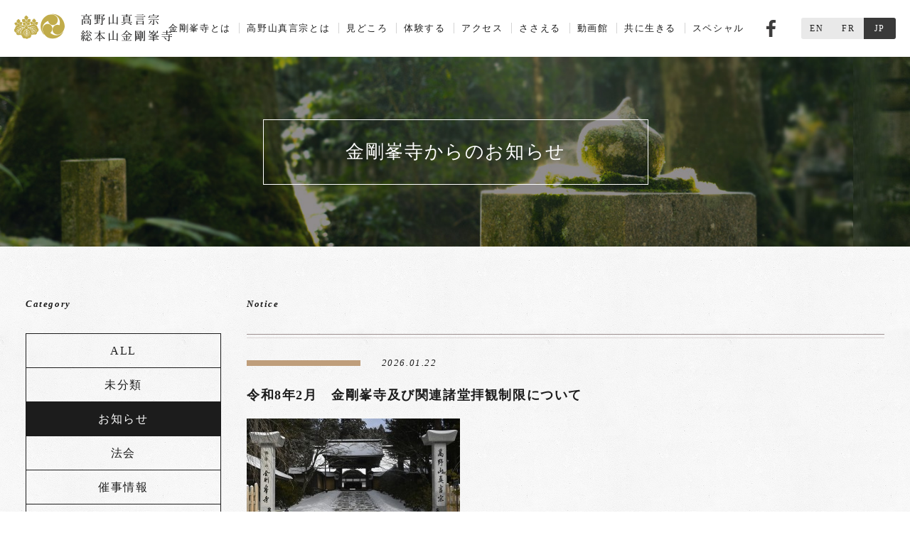

--- FILE ---
content_type: text/html; charset=UTF-8
request_url: https://www.koyasan.or.jp/news/category/information/
body_size: 30569
content:
<!DOCTYPE html>
<html lang="ja">
<head>
<meta charset="utf-8">
<title>お知らせ | 高野山真言宗 総本山金剛峯寺</title>
<meta name="keywords" content="高野山,弘法大師,空海,真言宗,真言,密教,和歌山">
<meta name="description" content="高野山真言宗　総本山金剛峯寺の公式ウェブサイトです。令和5年（2023年）は宗祖弘法大師空海御生誕1250年の記念するべき年です">
<meta property="og:title" content="お知らせ | 高野山真言宗 総本山金剛峯寺">
<meta property="og:description" content="高野山真言宗　総本山金剛峯寺の公式ウェブサイトです。令和5年（2023年）は宗祖弘法大師空海御生誕1250年の記念するべき年です">
<meta property="og:url" content="https://www.koyasan.or.jp/">
<meta name="viewport" content="width=device-width,initial-scale=1,minimum-scale=1,maximum-scale=0.7,user-scalable=yes">
<meta name="format-detection" content="telephone=no">
<meta property="og:locale" content="ja_JP">
<meta property="og:type" content="website">
<meta property="og:image" content="https://www.koyasan.or.jp/images/og_image.jpg">
<link rel="stylesheet" href="/stylesheets/style.css">
<link rel="shortcut icon" href="/images/favicon.ico">
<link rel="alternate" hreflang="ja" href="https://www.koyasan.or.jp/">
<link rel="alternate" hreflang="en" href="https://www.koyasan.or.jp/en">
<link rel="index" href="/">
<!--[if lt IE 9]>
<script src="/javascripts/html5shiv.js"></script>
<![endif]-->
<!-- Google Tag Manager -->
<script>(function(w,d,s,l,i){w[l]=w[l]||[];w[l].push({'gtm.start':
new Date().getTime(),event:'gtm.js'});var f=d.getElementsByTagName(s)[0],
j=d.createElement(s),dl=l!='dataLayer'?'&l='+l:'';j.async=true;j.src=
'https://www.googletagmanager.com/gtm.js?id='+i+dl;f.parentNode.insertBefore(j,f);
})(window,document,'script','dataLayer','GTM-MWRZX8V');</script>
<!-- End Google Tag Manager -->
</head>
<body>
<!-- Google Tag Manager (noscript) -->
<noscript><iframe src="https://www.googletagmanager.com/ns.html?id=GTM-MWRZX8V"
height="0" width="0" style="display:none;visibility:hidden"></iframe></noscript>
<!-- End Google Tag Manager (noscript) -->
<div id="fb-root"></div>
<script>(function(d, s, id) {
var js, fjs = d.getElementsByTagName(s)[0];
if (d.getElementById(id)) return;
js = d.createElement(s); js.id = id;
js.src = "//connect.facebook.net/ja_JP/sdk.js#xfbml=1&appId=307259472657641&version=v2.0";
fjs.parentNode.insertBefore(js, fjs);
}(document, 'script', 'facebook-jssdk'));</script>
<script src="https://apis.google.com/js/platform.js" async defer>{lang: 'ja'}</script>
<script>(function(i,s,o,g,r,a,m){i['GoogleAnalyticsObject']=r;i[r]=i[r]||function(){
(i[r].q=i[r].q||[]).push(arguments)},i[r].l=1*new Date();a=s.createElement(o),
m=s.getElementsByTagName(o)[0];a.async=1;a.src=g;m.parentNode.insertBefore(a,m)
})(window,document,'script','//www.google-analytics.com/analytics.js','ga');
ga('create', 'UA-55242223-1', 'auto');
ga('send', 'pageview');</script>
<div id="wrap">
<header id="top" role="banner">
<div id="headerInr">
<p id="logo" itemprop="logo"><a href="/">高野山真言宗 総本山金剛峯寺</a></p>
<nav id="gNav" role="navigation">
<ul id="nav">
<li><a href="https://www.koyasan.or.jp/kongobuji/">金剛峯寺とは</a></li>
<li><a href="https://www.koyasan.or.jp/shingonshu/">高野山真言宗とは</a></li>
<li><a href="https://www.koyasan.or.jp/meguru/">見どころ</a></li>
<li><a href="https://www.koyasan.or.jp/experience/">体験する</a></li>
<li><a href="https://www.koyasan.or.jp/access/">アクセス</a></li>
<li><a href="https://www.koyasan.or.jp/join/">ささえる</a></li>
<li><a href="https://www.koyasan.or.jp/douga/">動画館</a></li>
<li><a href="https://www.koyasan.or.jp/csr/">共に生きる</a></li>
<li><a href="https://www.koyasan.or.jp/#spCont">スペシャル</a></li>
</ul>
</nav>
<aside id="subMenu">
<p class="fb"><a href="https://www.facebook.com/koyasan1200" target="_blank">Facebook</a></p>
<ul id="langSlct">
<li><a href="/en/">EN</a></li>
<li><a href="/fr/">FR</a></li>
<li><span>JP</span></li>
</ul>
</aside>
</div>
</header>
<main role="main">
<section id="aboutNews">
<div class="ttlBox">
<h1 class="mainTtl">金剛峯寺からのお知らせ</h1>
<p class="img"><img src="/images/news/index_ttl_bg.jpg" alt="高野山真言宗からのお知らせ"></p>
</div>
<div class="contents">
<div class="sideContents">
<h2 class="naviTitle">Category</h2>
<ul class="naviList">
<li class=""><a href="/news">ALL</a></li>
<li class="">
<a href="https://www.koyasan.or.jp/news/category/%e6%9c%aa%e5%88%86%e9%a1%9e/">未分類</a>
</li>
<li class="active">
<a href="https://www.koyasan.or.jp/news/category/information/">お知らせ</a>
</li>
<li class="">
<a href="https://www.koyasan.or.jp/news/category/houe/">法会</a>
</li>
<li class="">
<a href="https://www.koyasan.or.jp/news/category/event/">催事情報</a>
</li>
<li class="">
<a href="https://www.koyasan.or.jp/news/category/pressrelease/">プレスリリース</a>
</li>
<li class="">
<a href="https://www.koyasan.or.jp/news/category/update/">更新情報</a>
</li>
<li class="">
<a href="https://www.koyasan.or.jp/news/category/information/%e5%8f%82%e4%b8%8e%e4%bc%9a/">参与会</a>
</li>
</ul>
<h2 class="naviTitle">Years</h2>
<ul class="naviList">
<li class=""><a href="/news">ALL</a></li>
<li class="">
<a href="https://www.koyasan.or.jp/news/2026/">2026</a>
</li>
<li class="">
<a href="https://www.koyasan.or.jp/news/2025/">2025</a>
</li>
<li class="">
<a href="https://www.koyasan.or.jp/news/2024/">2024</a>
</li>
<li class="">
<a href="https://www.koyasan.or.jp/news/2023/">2023</a>
</li>
<li class="">
<a href="https://www.koyasan.or.jp/news/2022/">2022</a>
</li>
<li class="">
<a href="https://www.koyasan.or.jp/news/2021/">2021</a>
</li>
<li class="">
<a href="https://www.koyasan.or.jp/news/2020/">2020</a>
</li>
<li class="">
<a href="https://www.koyasan.or.jp/news/2019/">2019</a>
</li>
<li class="">
<a href="https://www.koyasan.or.jp/news/2018/">2018</a>
</li>
<li class="">
<a href="https://www.koyasan.or.jp/news/2017/">2017</a>
</li>
<li class="">
<a href="https://www.koyasan.or.jp/news/2016/">2016</a>
</li>
<li class="">
<a href="https://www.koyasan.or.jp/news/2015/">2015</a>
</li>
</ul>
</div>
<div class="mainContents">
<h2 class="listTitle">Notice</h2>
<ul class="newsList">
<li class="entry">
<div class="entryWrap">
<p class="label"><a class="cat01" href=""></a></p>
<p class="date">2026.01.22</p>
<h3 class="entryTitle">令和8年2月　金剛峯寺及び関連諸堂拝観制限について</h3>
</div>
<div class="txt">
<p><a href="http://www.koyasan.or.jp/wp-content/uploads/2024/01/KST9245.jpg"><img src="http://www.koyasan.or.jp/wp-content/uploads/2024/01/KST9245-300x200.jpg" alt="" width="300" height="200" class="aligncenter size-medium wp-image-8909" srcset="https://www.koyasan.or.jp/wp-content/uploads/2024/01/KST9245-300x200.jpg 300w, https://www.koyasan.or.jp/wp-content/uploads/2024/01/KST9245-1024x682.jpg 1024w" sizes="(max-width: 300px) 100vw, 300px" /></a><br />
標記に関し、令和8年2月中の年中行事等のため、別紙日程にて総本山金剛峯寺各諸堂の拝観制限が生じますのでご案内申し上げます。</p>
<p>共通内拝券のご購入・ご利用にあたっては十分ご注意頂きますようご協力宜しくお願い申し上げます。</p>
<p><strong>詳しくは<a href="http://www.koyasan.or.jp/wp-content/uploads/2026/01/c6754f48984351693f752cea216a0189.pdf">2月拝観制限表（PDFファイル）</a>を御覧ください。</strong></p>
<p>尚、急遽変更を余儀なくされることもございます。ご了承いただきますようお願い申し上げます。</p>
</div>
</li>
<li class="entry">
<div class="entryWrap">
<p class="label"><a class="cat01" href=""></a></p>
<p class="date">2026.01.20</p>
<h3 class="entryTitle">旧正御影供【百味の膳】【お餅】お供えのご案内（※4/21受付締切）</h3>
</div>
<div class="txt">
<p style="text-align: left"><a href="http://www.koyasan.or.jp/wp-content/uploads/2023/02/582d91b566127a896afa0f3a45d4138b.png"><img class="size-medium wp-image-7712" src="http://www.koyasan.or.jp/wp-content/uploads/2023/02/582d91b566127a896afa0f3a45d4138b-300x175.png" alt="お知らせ用" width="480" height="280" srcset="https://www.koyasan.or.jp/wp-content/uploads/2023/02/582d91b566127a896afa0f3a45d4138b-300x175.png 300w, https://www.koyasan.or.jp/wp-content/uploads/2023/02/582d91b566127a896afa0f3a45d4138b-1024x597.png 1024w" sizes="(max-width: 480px) 100vw, 480px" /></a><br />
旧正御影供　百味供・お餅供</p>
<p>本年も、お大師さま御入定の日(本年は5月7日、旧暦の3月21日)に大伽藍御影堂にて「旧正御影供法会」が執り行われます。お大師さまへのお供え(百味供・お餅)を受け付けさせていただきます。お供えいただけます方は下記要領にて、お願い申し上げます。</p>
<p style="text-align: center">記</p>
<p>1　志納内容：お餅供志納　　　　一口　 金 5,000円<br />
&emsp;&emsp;&emsp;&emsp;&emsp;&emsp;&ensp;百味供志納　　　　一口　 金10,000円</p>
<p>2　受付締切：<strong><span style="text-decoration: underline">令和8年4月21日（火）迄</span></strong></p>
<p>3　申込方法：下記よりダウンロードされ、申込用紙に必要事項をご記入の上、ご志納金とともに現金書留で<br />
&emsp;&emsp;&emsp;&emsp;&emsp;&emsp;&ensp;下記までご送付いただくか、郵便振替をご利用の場合は申込用紙のみをご送付下さい。詳しくは<br />
&emsp;&emsp;&emsp;&emsp;&emsp;&emsp;&ensp;各申込書をご覧下さい。</p>
<p>【お振り込みの場合】<br />
加 入 者：総本山金剛峯寺<br />
郵便口座：00990－6－4966</p>
<p>郵便局窓口備え付けの振替払込取扱票にてお申し込みください。<br />
尚、通信欄には必ず志納内容と口数をご記入ください。</p>
<p><a href="http://www.koyasan.or.jp/wp-content/uploads/2025/01/2c95635369bc455fd89a84170a339f91.pdf">旧正御影供お供え申込用紙</a></p>
<p>【お供え受付・お問い合わせ】<br />
総本山金剛峯寺　大伽藍御供所（受付時間8:30～16:30）<br />
〒648-0211　和歌山県伊都郡高野町高野山152<br />
電話　0736－56－3215　　Fax　0736－56－2894</p>
</div>
</li>
<li class="entry">
<div class="entryWrap">
<p class="label"><a class="cat01" href=""></a></p>
<p class="date">2026.01.15</p>
<h3 class="entryTitle">【動画公開のお知らせ】</h3>
</div>
<div class="txt">
<p>令和6年10月9日、ロームシアター京都にて開催された 「高野山金剛講 創立100周年 お待ち受け公演」の第一部・第二部ダイジェスト映像を、金剛峯寺公式YouTubeチャンネルにて公開中です。</p>
<p>創立100周年を翌年に控えた節目の年に、盛大に執り行われた記念公演。 百年の祈りと感謝が込められた荘厳な舞と詠のひとときを、ぜひご覧ください。</p>
<p><a href=" https://youtu.be/irv3ZkUtF90">『第一部ダイジェスト版』</a></p>
<p><a href="https://youtu.be/RalJEXox2tU">『第二部ダイジェスト版』</a></p>
</div>
</li>
<li class="entry">
<div class="entryWrap">
<p class="label"><a class="cat01" href=""></a></p>
<p class="date">2026.01.11</p>
<h3 class="entryTitle">2026年 奥之院 大黒天ご縁日（甲子の日）御朱印授与のご案内</h3>
</div>
<div class="txt">
<p><a href="http://www.koyasan.or.jp/wp-content/uploads/2023/12/801013bf2df6fdf2f1b34ffc8423771f.jpg"><img class="aligncenter size-medium wp-image-8786" src="http://www.koyasan.or.jp/wp-content/uploads/2023/12/801013bf2df6fdf2f1b34ffc8423771f-300x200.jpg" alt="御供所３(3M版)" width="300" height="200" srcset="https://www.koyasan.or.jp/wp-content/uploads/2023/12/801013bf2df6fdf2f1b34ffc8423771f-300x200.jpg 300w, https://www.koyasan.or.jp/wp-content/uploads/2023/12/801013bf2df6fdf2f1b34ffc8423771f-1024x682.jpg 1024w" sizes="(max-width: 300px) 100vw, 300px" /></a></p>
<p>奥之院納経・朱印受付所において、下記の縁日限定で御供所「大黒天」の朱印を書かせていただきます。<br />
是非、お参りくださいますようお願い申し上げます。</p>
<p>令和8年（2026年） 甲子の日（大黒さまのご縁日）は、下記の通りです。</p>
<p>&emsp;２ 月１９日（木）<br />
&emsp;４ 月２０日（月）<br />
&emsp;６ 月１９日（金）<br />
&emsp;８ 月１８日（火）<br />
&ensp;１０月１７日（土）<br />
&ensp;１２月１６日（水）</p>
<p><a href="http://www.koyasan.or.jp/wp-content/uploads/2017/09/20170921163812885_0001.jpg"><img class="aligncenter size-large wp-image-3641" src="http://www.koyasan.or.jp/wp-content/uploads/2017/09/20170921163812885_0001-661x1024.jpg" alt="甲子大黒限定御朱印" width="330" height="512" srcset="https://www.koyasan.or.jp/wp-content/uploads/2017/09/20170921163812885_0001-661x1024.jpg 661w, https://www.koyasan.or.jp/wp-content/uploads/2017/09/20170921163812885_0001-194x300.jpg 194w, https://www.koyasan.or.jp/wp-content/uploads/2017/09/20170921163812885_0001.jpg 795w" sizes="(max-width: 330px) 100vw, 330px" /></a><br />
※画像はイメージです。実際の御朱印とは異なる場合がございます。</p>
<p>高野山 奥之院</p>
</div>
</li>
<li class="entry">
<div class="entryWrap">
<p class="label"><a class="cat01" href=""></a></p>
<p class="date">2026.01.05</p>
<h3 class="entryTitle">令和8年1月　金剛峯寺及び関連諸堂拝観制限について</h3>
</div>
<div class="txt">
<p><a href="http://www.koyasan.or.jp/wp-content/uploads/2024/01/KST9245.jpg"><img src="http://www.koyasan.or.jp/wp-content/uploads/2024/01/KST9245-300x200.jpg" alt="" width="300" height="200" class="aligncenter size-medium wp-image-8909" srcset="https://www.koyasan.or.jp/wp-content/uploads/2024/01/KST9245-300x200.jpg 300w, https://www.koyasan.or.jp/wp-content/uploads/2024/01/KST9245-1024x682.jpg 1024w" sizes="(max-width: 300px) 100vw, 300px" /></a><br />
標記に関し、令和8年1月中の年中行事等のため、別紙日程にて総本山金剛峯寺各諸堂の拝観制限が生じますのでご案内申し上げます。</p>
<p>共通内拝券のご購入・ご利用にあたっては十分ご注意頂きますようご協力宜しくお願い申し上げます。</p>
<p><strong>詳しくは<a href="http://www.koyasan.or.jp/wp-content/uploads/2026/01/2da7e92c534bf20f897874b7e6db3a0f.pdf">1月拝観制限表（PDFファイル）</a>を御覧ください。</strong></p>
<p>尚、急遽変更を余儀なくされることもございます。ご了承いただきますようお願い申し上げます。</p>
</div>
</li>
<li class="entry">
<div class="entryWrap">
<p class="label"><a class="cat01" href=""></a></p>
<p class="date">2025.12.25</p>
<h3 class="entryTitle">【更新・再掲】宝来飾り紙　授与販売のお知らせ</h3>
</div>
<div class="txt">
<p><a href="http://www.koyasan.or.jp/wp-content/uploads/2025/09/71b031e2b509d13c5cfaf36aad69c043.jpg"><img class="aligncenter size-medium wp-image-11111" src="http://www.koyasan.or.jp/wp-content/uploads/2025/09/71b031e2b509d13c5cfaf36aad69c043-300x209.jpg" alt="" width="300" height="209" srcset="https://www.koyasan.or.jp/wp-content/uploads/2025/09/71b031e2b509d13c5cfaf36aad69c043-300x209.jpg 300w, https://www.koyasan.or.jp/wp-content/uploads/2025/09/71b031e2b509d13c5cfaf36aad69c043-1024x712.jpg 1024w" sizes="(max-width: 300px) 100vw, 300px" /></a></p>
<p>令和8年丙午（ひのえうま）年宝来飾り紙の授与販売についてご案内いたします。</p>
<p>宝来飾り紙は、仏間・床の間・玄関などに一年中お飾りするもので、古来より家運を隆昌させ魔を除き、福を招くしめ飾りとして慶ばれています。家内安全と無病息災を祈念してお飾りください。</p>
<p>※画像はイメージですので実際と異なる場合があります。</p>
<p>内　容　　宝来飾り紙（宝珠・寿・干支）3枚組+赤紙1枚 　1,500円（送料無料）<br />
　　　　　サイズ：273mm×394mm</p>
<p>受　付　　金剛峯寺拝観窓口での授与販売、もしくはゆうちょ銀行の振替入金での授与販売<br />
　　　　　※ご入金確認後の発送となります。</p>
<p>振込先　　振替口座　00990-6-4966<br />
　　　　　加入者名　総本山金剛峯寺<br />
　　　　　お名前・住所・電話番号、通信欄に「宝来授与」、必要口数を記載の上、<br />
　　　　　振替入金をお願いいたします。</p>
<p>発　送　　授与開始日　令和7年11月中旬より（受付順に発送）<br />
　　　　　授与終了日　令和8年1月末日（無くなり次第終了）</p>
<p><span style="color: #ff0000">※完売いたしました（1/21）</span></p>
<p>お問い合わせ<br />
総本山金剛峯寺　信徒課<br />
℡0736-56-2328（平日午前9時～午後4時）<br />
※電話でのお申し込みはできませんのでご注意ください。</p>
</div>
</li>
<li class="entry">
<div class="entryWrap">
<p class="label"><a class="cat01" href=""></a></p>
<p class="date">2025.12.12</p>
<h3 class="entryTitle">高野山教学講座 おとなの寺子屋 開催のご案内</h3>
</div>
<div class="txt">
<p><a href="http://www.koyasan.or.jp/wp-content/uploads/2025/04/SSK6940.jpg"><img class="aligncenter size-medium wp-image-10660" src="http://www.koyasan.or.jp/wp-content/uploads/2025/04/SSK6940-300x200.jpg" alt="" width="300" height="200" srcset="https://www.koyasan.or.jp/wp-content/uploads/2025/04/SSK6940-300x200.jpg 300w, https://www.koyasan.or.jp/wp-content/uploads/2025/04/SSK6940-1024x683.jpg 1024w" sizes="(max-width: 300px) 100vw, 300px" /></a></p>
<p>高野山は弘法大師さまによって開かれた1200年の歴史を有する修禅の道場です。<br />
弘法大師さまの教えを実践的に学ぶ「高野山おとなの寺子屋」を開催いたします。<br />
高野山において学びを通じて心を癒し、清々しい仏さまの知恵を授かりましょう。<br />
皆様のご参加を心よりお待ちしております。</p>
<p>記</p>
<p>【開催日】<br />
令和8年2月28日（土）</p>
<p>【会場】<br />
高野山大師教会本部</p>
<p>【開催時間】<br />
10時30分～15時30分</p>
<p>【参加費】<br />
実費 6,000円（昼食代・資料代含む）</p>
<p>【定員】<br />
50名</p>
<p>【申込期間】<br />
各開催日より2カ月前より3週間、定員になり次第締め切り。</p>
<p>【申込方法】<br />
参加申込用紙に必要事項をご記入の上、郵送・FAX・ホームページよりお申し込みください。<br />
参加者には申込締め切り後、参加賞を送付いたします。</p>
<p>詳しくは　<a href="http://www.koyasan.or.jp/wp-content/uploads/2025/04/8a1b0a0c121ab445cd8455a2d635d1c4.pdf">令和7年度　高野山教学講座 おとなの寺子屋</a>をご覧下さい。</p>
<p>【お問い合わせ】<br />
高野山真言宗　教学部教学課　おとなの寺子屋 係<br />
Tel/0736-56-2014　Fax/0736-56-4640<br />
(平日午前8時30分～午後5時)</p>
</div>
</li>
<li class="entry">
<div class="entryWrap">
<p class="label"><a class="cat01" href=""></a></p>
<p class="date">2025.12.10</p>
<h3 class="entryTitle">高野山真言宗　旧台湾別院参拝の旅　参加者募集のお知らせ</h3>
</div>
<div class="txt">
<p><a href="http://www.koyasan.or.jp/wp-content/uploads/2025/12/DSC03004.jpg"><img class="aligncenter size-medium wp-image-11389" src="http://www.koyasan.or.jp/wp-content/uploads/2025/12/DSC03004-300x225.jpg" alt="" width="300" height="225" srcset="https://www.koyasan.or.jp/wp-content/uploads/2025/12/DSC03004-300x225.jpg 300w, https://www.koyasan.or.jp/wp-content/uploads/2025/12/DSC03004-1024x768.jpg 1024w" sizes="(max-width: 300px) 100vw, 300px" /></a></p>
<p>このたび高野山真言宗国際局では、「旧台湾別院参拝の旅」を開催いたします。</p>
<p>旧台湾別院新高野山弘法寺は台北市西門町に位置し、1910年、台湾統治時代に創立されました。現在は台北天后宮と呼ばれる道教寺院になっています。こちらでは、台湾でも唯一、台湾の神祇とともに弘法大師がお祀りされています。</p>
<p>今回は、旧台湾別院（現：台北天后宮）にて法要を勤め、法要後は台北市等の名所・史跡を見学する旅となります。今回は皆さまのご参加をお待ちしております。</p>
<p>&nbsp;</p>
<p><strong>参加要項</strong></p>
<p>旅行期間                   2026年2月24日(火)～2月27日(金)</p>
<p>集合場所                  関西国際空港</p>
<p>募集人員                   大阪発着：18名  最少催行人数：8名   ※ただし、<u>参与会会員とその同行者</u>に限ります。</p>
<p>募集締切日               2026年1月13日(火)［先着順。満席になり次第締め切ります。］</p>
<p>旅行会社                   西鉄旅行</p>
<p>旅行代金                   ￥246,500-＋燃油サーチャージ料金（約￥19,200-）</p>
<div style="text-indent: 12em;">
<p>大人お一人様当たり/2名様1室利用</p>
<p>一人部屋追加料金 ￥58,000-　（希望者のみ）</p>
<p>※上記料金には航空運賃を含みます。</p>
</div>
<p><a href="http://www.koyasan.or.jp/wp-content/uploads/2025/12/ryoteihyo.pdf">旅程表（PDF）</a></p>
<p>【取消料についてのご案内】</p>
<p>旅行参加お申込み後、お客様の都合により参加を取り消される場合、</p>
<p>旅行業約款に基づき下記の取消料を申し受けますので予めご了承ください。</p>
<p>旅行開始の前日から起算して30日前から3日前の取消の場合…旅行代金の20％</p>
<p>旅行開始の前日から起算して前々日及び前日の取消の場合…旅行代金の50％</p>
<p>旅行開始の当日の取消及び無連絡不参加の場合…旅行代金の全額</p>
<p>&nbsp;</p>
<p><strong>申込方法 </strong>                  別紙申込書に必要事項ご記入の上、お申し込みください。<a href="http://www.koyasan.or.jp/wp-content/uploads/2025/12/2a19a24bded58a4ad35cabb052101f93.pdf">参加申込書（PDF）</a></p>
<p>【振込先】</p>
<p>お申込受付後、ご案内いたします。</p>
<p>食事内容                   朝食：3回　昼食：3回　夕食：3回　※機内食は含みません。</p>
<p>添  乗  員                   旅行会社職員が、関西空港より1名同行します。</p>
<p>現地ガイド               現地日本語ガイドが同行します。</p>
<p>&nbsp;</p>
<p><strong>お問い合わせ先</strong></p>
<p>高野山真言宗総本山金剛峯寺国際局</p>
<p>〒648-0211　和歌山県伊都郡高野町高野山132</p>
<p>TEL：0736-56-1300</p>
<p>FAX：0736-56-4640</p>
</div>
</li>
<li class="entry">
<div class="entryWrap">
<p class="label"><a class="cat01" href="https://www.koyasan.or.jp/news/category/event/">催事情報</a></p>
<p class="date">2025.12.03</p>
<h3 class="entryTitle">令和8年度　同行会日程のご案内</h3>
</div>
<div class="txt">
<p><a href="http://www.koyasan.or.jp/wp-content/uploads/2023/01/DSC_0062.jpg"><img class="aligncenter size-medium wp-image-7585" src="http://www.koyasan.or.jp/wp-content/uploads/2023/01/DSC_0062-300x201.jpg" alt="同行会" width="300" height="201" srcset="https://www.koyasan.or.jp/wp-content/uploads/2023/01/DSC_0062-300x201.jpg 300w, https://www.koyasan.or.jp/wp-content/uploads/2023/01/DSC_0062-1024x685.jpg 1024w" sizes="(max-width: 300px) 100vw, 300px" /></a><br />
令和8年度　同行会開催日程を公開しました。<br />
慌ただしい日常を離れ、高野山で伽藍諸堂などの下座行（清掃奉仕）を行う、同行会（どうぎょうかい）に参加してみませんか？</p>
<p>第1回 4月21日(火)～22日(水)［受付期間： 3月23日～26日］<br />
第2回 7月 8日(水)～ 9日(木)［受付期間： 6月 9日～12日］<br />
第3回 11月12日(木)～13日(金)［受付期間：10月13日～16日］</p>
<p><a href="http://www.koyasan.or.jp/wp-content/uploads/2025/12/ce5477ab770cdddd0417971dc6c72152.pdf">令和8年同行会開催要項（PDF）</a></p>
<p>※参加申込書（上記PDFをダウンロードしてください。）に必要事項をご記入の上、受付期間中にFAX又は郵送でお申し込みください。</p>
<p>詳しくはサイト内<a title="「同行会/ささえる」" href="http://www.koyasan.or.jp/join/#dougyoukai">「同行会/ささえる」</a>を御覧ください。http://www.koyasan.or.jp/wp-content/uploads/2025/12/ce5477ab770cdddd0417971dc6c72152.pdf</p>
</div>
</li>
<li class="entry">
<div class="entryWrap">
<p class="label"><a class="cat01" href=""></a></p>
<p class="date">2025.12.03</p>
<h3 class="entryTitle">【奥之院参道 通行止めのお知らせ】</h3>
</div>
<div class="txt">
<p><a href="http://www.koyasan.or.jp/wp-content/uploads/2025/12/7efc4686c0d5830f6d1d177ccf8f6c57.jpg"><img class="aligncenter size-medium wp-image-11343" src="http://www.koyasan.or.jp/wp-content/uploads/2025/12/7efc4686c0d5830f6d1d177ccf8f6c57-200x300.jpg" alt="" width="200" height="300" srcset="https://www.koyasan.or.jp/wp-content/uploads/2025/12/7efc4686c0d5830f6d1d177ccf8f6c57-200x300.jpg 200w, https://www.koyasan.or.jp/wp-content/uploads/2025/12/7efc4686c0d5830f6d1d177ccf8f6c57-683x1024.jpg 683w" sizes="(max-width: 200px) 100vw, 200px" /></a></p>
<p>参道の舗装工事に伴い、奥之院参道の一部区間を通行止めとさせていただきます。</p>
<p>■ 通行止め区間・期間<br />
詳細は、<a href="http://www.koyasan.or.jp/wp-content/uploads/2025/12/82cb7f78ada7cdc46076373faf3ac943.pdf">通行止め（PDFファイル）</a>をご確認下さい。</p>
<p>ご参拝の皆さまにはご不便をおかけいたしますが、安全確保のため、何卒ご理解とご協力を賜りますようお願い申し上げます。</p>
</div>
</li>
</ul>
</div>
</div>
</section>
</main>
<footer id="footer" role="contentinfo">
<div class="inr">
<ul class="siteLink">
<li><a href="/access/">アクセス</a>
<ul>
<li><a href="/access/#transportation">交通アクセス</a></li>
<li><a href="/access/#map">山内マップ</a></li>
<li><a href="/access/#facility">あしもと案内</a></li>
<li><a href="/access/#guide">金剛峯寺境内案内人のご紹介</a></li>
<li><a href="../meguru/sights.html#okunoin">奥之院（ご供養・ご祈祷）</a></li>
</ul>
</li>
</ul>
<ul class="siteLink">
<li><a href="/experience/">体験する</a>
<ul>
<li><a href="/experience/#ajikan">阿字観</a></li>
<li><a href="/experience/#sutras">授戒</a></li>
<li><a href="/experience/#shakyou">写経</a></li>
<li><a href="/experience/#hymns">金剛流御詠歌</a></li>
<li><a href="/experience/#dance">金剛流宗教舞踊</a></li>
<li><a href="/experience/#flowerArrange">華道高野山</a></li>
<li><a href="/experience/#other">その他研修会</a></li>
</ul>
</li>
</ul>
<ul class="siteLink">
<li>宗務所
<ul>
<li><a href="/soshiki/">組織紹介</a></li>
<li><a href="https://www.koyasan.or.jp/forest/">山林部(森へいこう／献木)</a></li>
<li><a href="https://www.musubidaishi.jp/" target="_blank">高野山東京別院</a></li>
<li><a href="https://www.koyasan.or.jp/shingonshu/kyoho.html">月刊高野山(機関誌)</a></li>
<li><a href="https://www.koyasan.or.jp/syumunethowto/" target="_blank">宗務ネット(関係者専用)</a></li>
<li><a href="https://www.koyasan.or.jp/media/">メディアの方へ</a></li>
<li><a href="https://www.koyasan.or.jp/education/">学校行事等でご利用の方へ</a></li>
</ul>
</li>
</ul>
<ul class="siteLink">
<li>その他
<ul>
<li><a href="/join/">参与会</a></li>
<li><a href="/join/#dougyoukai">同行会</a></li>
<li><a href="https://www.kouya-inc.co.jp/">有限会社 高野（通信販売）</a></li>
<li><a href="/news/">金剛峯寺からのお知らせ</a></li>
<li><a href="/privacy/">プライバシーポリシー</a></li>
<li><a href="/contact/">お問い合わせ</a></li> 
<li><a href="/sitemap/">サイトマップ</a></li>
</ul>
</li>
</ul>
<aside id="socialBtn">
<ul>
<li>
<div class="fb-like" data-href="https://www.koyasan.or.jp/" data-layout="box_count" data-action="like" data-show-faces="false" data-share="false"></div>
</li>
<li>
<a href="https://twitter.com/share" class="twitter-share-button" data-url="https://www.koyasan.or.jp/" data-count="vertical" data-text="真言密教の聖地、高野山は平成27年、弘法大師空海による開創から1200年を迎えま す。金剛峯寺では、これを記念して絢爛壮麗な法会と高野山の魅力を伝える催事の数々を 準備して皆様をお待ちしています。">Tweet</a>
<script>!function(d,s,id){var js,fjs=d.getElementsByTagName(s)[0],p=/^https:/.test(d.location)?'http':'https';if(!d.getElementById(id)){js=d.createElement(s);js.id=id;js.src='//platform.twitter.com/widgets.js';fjs.parentNode.insertBefore(js,fjs);}}(document, 'script', 'twitter-wjs');</script>
</li>
<li>
<div class="g-plusone" data-size="tall" data-href="https://www.koyasan.or.jp/"></div>
</li>
</ul>
</aside>
<div id="address">
<p class="name">高野山真言宗　総本山金剛峯寺</p>
<address>
<p>〒648-0294</p>
<p>和歌山県伊都郡高野町高野山132</p>
<p>高野山真言宗　総本山金剛峯寺</p>
</address>
<div class="number">
<p>TEL : 0736-56-2011（代）</p>
<p>FAX : 0736-56-4640</p>
</div>
<small>&copy; 2015 高野山真言宗　総本山金剛峯寺.</small>
</div>
</div>
</footer></div>
<script src="//ajax.googleapis.com/ajax/libs/jquery/1.11.1/jquery.min.js"></script>
<script>window.jQuery || document.write('<script src="/javascripts/jquery-1.11.1.min.js"><\/script>')</script>
<script src="/javascripts/plugins.js"></script>
<script src="/javascripts/common.js"></script>
<script src="/javascripts/modules.js"></script>
</body>
</html>


--- FILE ---
content_type: text/html; charset=utf-8
request_url: https://accounts.google.com/o/oauth2/postmessageRelay?parent=https%3A%2F%2Fwww.koyasan.or.jp&jsh=m%3B%2F_%2Fscs%2Fabc-static%2F_%2Fjs%2Fk%3Dgapi.lb.en.2kN9-TZiXrM.O%2Fd%3D1%2Frs%3DAHpOoo_B4hu0FeWRuWHfxnZ3V0WubwN7Qw%2Fm%3D__features__
body_size: 160
content:
<!DOCTYPE html><html><head><title></title><meta http-equiv="content-type" content="text/html; charset=utf-8"><meta http-equiv="X-UA-Compatible" content="IE=edge"><meta name="viewport" content="width=device-width, initial-scale=1, minimum-scale=1, maximum-scale=1, user-scalable=0"><script src='https://ssl.gstatic.com/accounts/o/2580342461-postmessagerelay.js' nonce="b-7FYaWgjFu3t6UwOrW2iw"></script></head><body><script type="text/javascript" src="https://apis.google.com/js/rpc:shindig_random.js?onload=init" nonce="b-7FYaWgjFu3t6UwOrW2iw"></script></body></html>

--- FILE ---
content_type: text/css
request_url: https://www.koyasan.or.jp/stylesheets/style.css
body_size: 211626
content:
@charset "UTF-8";/*! normalize.css v3.0.1 | MIT License | git.io/normalize */html{font-family:sans-serif;-ms-text-size-adjust:100%;-webkit-text-size-adjust:100%}body{margin:0}article,aside,details,figcaption,figure,footer,header,hgroup,main,nav,section,summary{display:block}audio,canvas,progress,video{display:inline-block;vertical-align:baseline}audio:not([controls]){display:none;height:0}[hidden],template{display:none}a{background:transparent}a:active,a:hover{outline:0}abbr[title]{border-bottom:1px dotted}b,strong{font-weight:bold}dfn{font-style:italic}h1{font-size:2em;margin:.67em 0}mark{background:#ff0;color:#000}small{font-size:80%}sub,sup{font-size:75%;line-height:0;position:relative;vertical-align:baseline}sup{top:-0.5em}sub{bottom:-0.25em}img{border:0}svg:not(:root){overflow:hidden}figure{margin:1em 40px}hr{box-sizing:content-box;height:0}pre{overflow:auto}code,kbd,pre,samp{font-family:monospace,monospace;font-size:1em}button,input,optgroup,select,textarea{color:inherit;font:inherit;margin:0}button{overflow:visible}button,select{text-transform:none}button,html input[type="button"],input[type="reset"],input[type="submit"]{-webkit-appearance:button;cursor:pointer}button[disabled],html input[disabled]{cursor:default}button::-moz-focus-inner,input::-moz-focus-inner{border:0;padding:0}input{line-height:normal}input[type="checkbox"],input[type="radio"]{box-sizing:border-box;padding:0}input[type="number"]::-webkit-inner-spin-button,input[type="number"]::-webkit-outer-spin-button{height:auto}input[type="search"]{-webkit-appearance:textfield;box-sizing:content-box}input[type="search"]::-webkit-search-cancel-button,input[type="search"]::-webkit-search-decoration{-webkit-appearance:none}fieldset{border:1px solid silver;margin:0 2px;padding:.35em .625em .75em}legend{border:0;padding:0}textarea{overflow:auto}optgroup{font-weight:bold}table{border-collapse:collapse;border-spacing:0}td,th{padding:0}::-moz-selection{background:#8d7952;color:#fff}::selection{background:#8d7952;color:#fff}.pdf:before{position:absolute;top:50%;left:20px;display:block;margin:-18px 0;content:'';-webkit-transform:rotate(0);-ms-transform:rotate(0);transform:rotate(0);background-image:url(../images/sprites.png);background-position:-200px -468px;width:36px;height:36px;overflow:hidden;white-space:nowrap;text-indent:120%}@-webkit-keyframes boxLine{0%{width:0;height:0;opacity:0}50%{width:100%;height:0;opacity:1}100%{width:100%;height:100%}}@keyframes boxLine{0%{width:0;height:0;opacity:0}50%{width:100%;height:0;opacity:1}100%{width:100%;height:100%}}@-webkit-keyframes boxLine2{0%{width:0;opacity:0}50%{opacity:1}100%{width:100%;opacity:1}}@keyframes boxLine2{0%{width:0;opacity:0}50%{opacity:1}100%{width:100%;opacity:1}}html{font:16px/1.7 '游明朝','Yu Mincho',YuMincho,'Hiragino Mincho Pro',serif;color:#1c1c1c;background-color:#fff}input,button,textarea{font:16px/1.7 '游明朝','Yu Mincho',YuMincho,'Hiragino Mincho Pro',serif;-webkit-font-smoothing:antialiased}input::-webkit-input-placeholder,button::-webkit-input-placeholder,textarea::-webkit-input-placeholder{opacity:.7}input::-moz-placeholder,button::-moz-placeholder,textarea::-moz-placeholder{opacity:.7}input:-moz-placeholder,button:-moz-placeholder,textarea:-moz-placeholder{opacity:.7}input:-ms-input-placeholder,button:-ms-input-placeholder,textarea:-ms-input-placeholder{opacity:.7}input:focus::-webkit-input-placeholder,button:focus::-webkit-input-placeholder,textarea:focus::-webkit-input-placeholder{opacity:0}input:focus::-moz-placeholder,button:focus::-moz-placeholder,textarea:focus::-moz-placeholder{opacity:0}input:focus:-moz-placeholder,button:focus:-moz-placeholder,textarea:focus:-moz-placeholder{opacity:0}input:focus:-ms-input-placeholder,button:focus:-ms-input-placeholder,textarea:focus:-ms-input-placeholder{opacity:0}html,body{width:100%;margin:0;padding:0;letter-spacing:.1em;-webkit-font-smoothing:antialiased}#wrap{width:100%;min-width:1208px;margin:0 auto;padding:0;background:url('../images/bg.png') center 0 repeat}p{margin:0}h1 img,h2 img,h3 img,p img{display:block}ul,li{margin:0;padding:0;list-style:none}dl,dt,dd{margin:0;padding:0}header#top{position:fixed;z-index:10;top:0;right:0;left:0;min-width:1208px;height:80px}header#top #headerInr{position:absolute;z-index:10;right:0;bottom:0;left:0;height:80px;background:#FFF;background:rgba(255,255,255,0.9)}header#top #logo{position:absolute;top:15px;left:20px;margin:0}header#top #logo a{display:block;-webkit-transition:opacity .2s linear;transition:opacity .2s linear;opacity:1;background-image:url(../images/sprites.png);background-position:-566px -380px;width:222px;height:44px;overflow:hidden;white-space:nowrap;text-indent:120%}header#top #logo a:hover{cursor:pointer;opacity:.5}header#top #subMenu{position:absolute;top:25px;right:20px}header#top #subMenu .fb{display:inline-block;margin-right:30px;vertical-align:-8px;vertical-align:middle}header#top #subMenu .fb a{display:block;background-image:url(../images/sprites.png);background-position:-269px -468px;width:13px;height:24px;overflow:hidden;white-space:nowrap;text-indent:120%;-webkit-transition:opacity .2s linear;transition:opacity .2s linear;opacity:1}header#top #subMenu .fb a:hover{cursor:pointer;opacity:.5}header#top #subMenu #langSlct{display:inline-block;border-radius:3px;overflow:hidden;vertical-align:middle}header#top #subMenu li{display:inline-block;width:45px;margin-left:-0.4em}header#top #subMenu li:first-child{margin-left:0}header#top #subMenu li a,header#top #subMenu li span{font-size:12px;line-height:30px;display:block;width:45px;text-align:center;text-decoration:none;color:#1c1c1c;background:#e9e9e9}header#top #subMenu li span{color:#fff;background:#393939}header#top #subMenu li a{-webkit-transition:all .3s linear;transition:all .3s linear}header#top #subMenu li a:hover{color:#1c1c1c;background:#FFF}header#top #gNav{position:absolute;right:220px;left:220px;text-align:center}header#top #gNav li{position:relative;display:inline-block;margin-right:-0.3em;padding:25px 0;font-size:13px}header#top #gNav li:before{top:25px;bottom:25px;left:0;content:'';border-left:1px solid #d4d4d4}header#top #gNav li:first-child:before{border:0}header#top #gNav li a{line-height:30px;display:inline-block;padding:0 10px;text-decoration:none;color:#1c1c1c;-webkit-transition:opacity .2s linear;transition:opacity .2s linear;opacity:1}header#top #gNav li a:hover{cursor:pointer;opacity:.5}header#top.index #headerInr{-webkit-transition:background .3s linear;transition:background .3s linear;background:#000;background:rgba(0,0,0,0.6)}header#top.index #logo{position:fixed}header#top.index #logo a{background:0}header#top.index #subMenu{position:fixed}header#top.index #subMenu .fb a{background-image:url(../images/sprites.png);background-position:-246px -468px;width:13px;height:24px}header#top.index #gNav li:before{border-left-color:#777}header#top.index #gNav li a{color:#FFF}header#top.index.fixed #headerInr{position:fixed;top:0;bottom:inherit;min-width:1208px;background:#FFF;background:rgba(255,255,255,0.9)}header#top.index.fixed #logo{position:absolute}header#top.index.fixed #logo a{background-image:url(../images/sprites.png);background-position:-566px -380px;width:222px;height:44px}header#top.index.fixed #logo a img{display:none}header#top.index.fixed #subMenu{position:absolute}header#top.index.fixed #subMenu .fb a{background-image:url(../images/sprites.png);background-position:-269px -468px;width:13px;height:24px}header#top.index.fixed #gNav li:before{border-left-color:#d4d4d4}header#top.index.fixed #gNav li a{color:#1c1c1c}#footer{position:relative;z-index:2;background:#20180b url(../images/fotter_bg.jpg) center top no-repeat}#footer .inr{position:relative;width:1208px;margin:0 auto;padding:55px 0 70px}#footer .siteLink{display:inline-block;width:276px;margin:0 -0.5em 30px 36px;padding:20px 0 0;vertical-align:top;border-top:1px solid #4e4732;color:#dbdbdb;white-space:nowrap}#footer .siteLink:first-child{margin-left:0}#footer .siteLink>li{white-space:normal}#footer .siteLink>li>a{font-size:18px;display:inline-block}#footer .siteLink ul{font-family:'游ゴシック','Yu Gothic',YuGothic,'ヒラギノ角ゴ ProN W3','Hiragino Kaku Gothic ProN','メイリオ',Meiryo;padding-top:20px}#footer .siteLink li{padding-bottom:5px}#footer .siteLink .official{padding-top:2em}#footer .siteLink a{font-size:13px;text-decoration:none;color:#dbdbdb;-webkit-transition:opacity .2s linear;transition:opacity .2s linear;opacity:1}#footer .siteLink a:hover{cursor:pointer;opacity:.5}#footer #address{margin:0 0 50px;padding:50px 0 0;color:#dbdbdb;border-top:1px solid #4e4732;position:relative}#footer #address .name{font-size:20px;margin:0 0 30px}#footer #address address{font-size:13px;font-style:normal;display:inline-block;width:410px;vertical-align:top}#footer #address .number{font-size:13px;display:inline-block;vertical-align:top}#footer #address small{position:absolute;right:0;bottom:0;font-size:13px;color:#dbdbdb}#footer #socialBtn{border-top:1px solid #4e4732;padding:40px 0}#footer #socialBtn ul{text-align:center}#footer #socialBtn li{margin:0 10px;display:inline-block;vertical-align:top}#gNav2{line-height:80px;position:fixed;z-index:10;top:80px;right:0;left:0;height:80px;-webkit-transition:height .2s linear,line-height .2s linear;transition:height .2s linear,line-height .2s linear;text-align:center;color:#fff;background:#222020;background:rgba(34,32,32,0.8)}#gNav2 li{display:inline-block;margin-right:-0.3em;padding:0 10px;font-size:13px}#gNav2 a{line-height:30px;display:inline-block;padding:0 10px;text-decoration:none;color:#fff;-webkit-transition:opacity .2s linear;transition:opacity .2s linear;opacity:1}#gNav2 a:hover{cursor:pointer;opacity:.5}#gNav2.scroll{line-height:40px;height:40px}.content{padding:100px 0 0}.ttl{font-size:30px;font-weight:normal;margin:0;padding-left:.2em;text-align:center;letter-spacing:.2em}.ttl-en{font-size:14px;font-weight:normal;margin:5px 0 0;padding-left:.2em;text-align:center;letter-spacing:.2em}.sttl{font-size:24px;font-weight:normal;margin:0;text-align:center;letter-spacing:.2em}.sttl-en{font-size:12px;font-weight:normal;margin:2px 0 0;text-align:center;letter-spacing:.2em}.ssttl{font-size:18px;font-weight:normal;margin:0;text-align:center;letter-spacing:.2em}.videoWrap{background:#1c1c1c}.slick-slider{position:relative;display:block;box-sizing:border-box;-moz-box-sizing:border-box;-webkit-touch-callout:none;-webkit-user-select:none;-khtml-user-select:none;-moz-user-select:none;-ms-user-select:none;user-select:none;-ms-touch-action:pan-y;touch-action:pan-y;-webkit-tap-highlight-color:transparent}.slick-list{position:relative;overflow:hidden;display:block;margin:0;padding:0}.slick-list:focus{outline:0}.slick-list.dragging{cursor:pointer;cursor:hand}.slick-slider .slick-track{-webkit-transform:translate3d(0,0,0);-ms-transform:translate3d(0,0,0);transform:translate3d(0,0,0)}.slick-track{position:relative;left:0;top:0;display:block}.slick-track:before,.slick-track:after{content:"";display:table}.slick-track:after{clear:both}.slick-loading .slick-track{visibility:hidden}.slick-slide{float:left;height:100%;min-height:1px;display:none}[dir="rtl"] .slick-slide{float:right}.slick-slide img{display:block}.slick-slide.slick-loading img{display:none}.slick-slide.dragging img{pointer-events:none}.slick-initialized .slick-slide{display:block}.slick-loading .slick-slide{visibility:hidden}.slick-vertical .slick-slide{display:block;height:auto;border:1px solid transparent}.slick-prev,.slick-next{position:absolute;display:block;height:20px;width:20px;line-height:0;font-size:0;cursor:pointer;background:transparent;color:transparent;top:50%;margin-top:-10px;padding:0;border:0;outline:0}.slick-prev:hover,.slick-prev:focus,.slick-next:hover,.slick-next:focus{outline:0;background:transparent;color:transparent}.slick-prev:hover:before,.slick-prev:focus:before,.slick-next:hover:before,.slick-next:focus:before{opacity:1}.slick-prev.slick-disabled:before,.slick-next.slick-disabled:before{opacity:.25}.slick-prev:before,.slick-next:before{font-size:20px;line-height:1;color:white;opacity:.75;-webkit-font-smoothing:antialiased;-moz-osx-font-smoothing:grayscale}.slick-prev{left:-25px}[dir="rtl"] .slick-prev{left:auto;right:-25px}.slick-prev:before{content:'\2190'}[dir="rtl"] .slick-prev:before{content:'\2192'}.slick-next{right:-25px}[dir="rtl"] .slick-next{left:-25px;right:auto}.slick-next:before{content:'\2192'}[dir="rtl"] .slick-next:before{content:'\2190'}.slick-slider{margin-bottom:30px}.slick-dots{position:absolute;bottom:-45px;list-style:none;display:block;text-align:center;padding:0;width:100%}.slick-dots li{position:relative;display:inline-block;height:20px;width:20px;margin:0 5px;padding:0;cursor:pointer}.slick-dots li button{border:0;background:transparent;display:block;height:20px;width:20px;outline:0;line-height:0;font-size:0;color:transparent;padding:5px;cursor:pointer}.slick-dots li button:hover,.slick-dots li button:focus{outline:0}.slick-dots li button:hover:before,.slick-dots li button:focus:before{opacity:1}.slick-dots li button:before{position:absolute;top:0;left:0;content:'\2022';width:20px;height:20px;font-size:6px;line-height:20px;text-align:center;color:black;opacity:.25;-webkit-font-smoothing:antialiased;-moz-osx-font-smoothing:grayscale}.slick-dots li.slick-active button:before{color:black;opacity:.75}header#top.index{position:relative;height:800px;height:100vh;min-height:680px}#mainvis{position:relative;overflow:hidden;width:100%;height:100vh;min-height:600px}#mainvis .fadeInr{position:absolute;top:0;left:0;right:0;bottom:0;width:100%;z-index:1;text-align:center;background:#000}#mainvis .fadeInr:before{content:'';width:1px;height:600px;height:100vh;margin-right:.5em;display:inline-block;vertical-align:middle}#mainvis .fadeInr:after{position:absolute;top:0;right:0;bottom:0;left:0;display:block;content:'';background:url(../images/mainvis_mask.png) 0 0 repeat}#mainvis .fadeInr.act{z-index:2}#mainvis .fadeInr .bnr{position:absolute;left:0;top:0;right:0;bottom:0;background-size:cover;background-repeat:no-repeat;background-position:center center}#mainvis .fadeInr .name{position:absolute;z-index:2}#mainvis .fadeInr .ttlBox{position:relative;z-index:2;text-align:center;display:inline-block;vertical-align:middle}#mainvis .fadeInr .ttlBox dl{border:1px solid #fff;padding:15px;display:inline-block;margin:0 0 60px;letter-spacing:.2em}#mainvis .fadeInr .ttlBox dl dt{margin:0 0 4px;padding:14px 20px;background:#FFF;background:rgba(255,255,255,0.95);font-size:36px;font-weight:bold;white-space:nowrap}#mainvis .fadeInr .ttlBox dl dd{padding:14px 20px;background:#FFF;background:rgba(255,255,255,0.95);font-size:16px;font-weight:normal;white-space:nowrap;font-family:'游ゴシック','Yu Gothic',YuGothic,'ヒラギノ角ゴ ProN W3','Hiragino Kaku Gothic ProN','メイリオ',Meiryo}#mainvis .fadeInr .dtlBtn{z-index:2;position:relative}#mainvis .fadeInr .dtlBtn a{display:block;font-size:16px;line-height:50px;position:relative;display:block;width:210px;height:50px;padding-left:10px;-webkit-transition:background .2s linear,color .2s linear;transition:background .2s linear,color .2s linear;text-align:center;text-decoration:none;color:#fff;background:#a53319;font-size:14px;margin:0 auto}#mainvis .fadeInr .dtlBtn a:before{position:absolute;top:0;bottom:0;left:20px;width:15px;height:15px;margin:auto 0;content:'';-webkit-transform:rotate(-45deg);-ms-transform:rotate(-45deg);transform:rotate(-45deg);border-right:1px solid rgba(87,23,8,0.99);border-bottom:1px solid rgba(87,23,8,0.99)}#mainvis .fadeInr .dtlBtn a:hover{color:#1c1c1c;background:#FFF}#mainvis #mv01 .txt{position:absolute;top:50%;left:0;right:0;z-index:2;margin:-247px auto 0;width:478px;height:424px}#mainvis #mv01 .txt .img{position:absolute;left:0;top:0;right:0}#mainvis #mv01 #svg-container{position:absolute;left:0;top:0;width:478px;height:404px}#mainvis #mv01 .dtlBtn{z-index:2;position:absolute;right:120px;bottom:160px}#mainvis #mainvisNav{margin:0;padding:0;list-style:none}#mainvis #mainvisNav li{position:absolute;z-index:3;top:50%;margin:0;padding:0}#mainvis #mainvisNav a{position:relative;display:block;text-decoration:none;color:#FFF;-webkit-transform:translateY(-50%);-ms-transform:translateY(-50%);transform:translateY(-50%);-webkit-transition:opacity .2s linear;transition:opacity .2s linear;opacity:1}#mainvis #mainvisNav a:hover{cursor:pointer;opacity:.5}#mainvis #mainvisNav span{line-height:1.3;display:block;width:1.5em;text-align:center}#mainvis #mainvisNav .prev{left:20px}#mainvis #mainvisNav .prev a{padding:0 0 0 55px}#mainvis #mainvisNav .prev a:before{content:'';position:absolute;left:0;top:0;bottom:0;margin:auto;background-image:url(../images/sprites.png);background-position:-528px -380px;width:28px;height:56px}#mainvis #mainvisNav .next{right:20px}#mainvis #mainvisNav .next a{padding:0 55px 0 0}#mainvis #mainvisNav .next a:before{content:'';position:absolute;right:0;top:0;bottom:0;margin:auto;background-image:url(../images/sprites.png);background-position:-490px -380px;width:28px;height:56px}#information{padding:80px 0 100px;background:url(../images/bg_loading.jpg) center top no-repeat;background-size:100% auto}#news{position:relative;width:1208px;min-height:170px;margin:50px auto 20px;padding:0}#news:after{display:block;clear:both;content:""}#news .sttl{position:absolute;top:0;left:0;width:275px;padding:36px 0 0;text-align:center;border-top:1px solid #ba4d35}#news .sttl:before{position:absolute;top:6px;right:0;left:0;content:'';border-top:1px solid #dcd6d6}#news .sttl-en{position:absolute;top:72px;left:0;width:275px}#news .btn{position:absolute;top:120px;left:0;width:275px}#news .btn a{font-size:16px;line-height:48px;position:relative;display:block;width:265px;height:48px;padding-left:10px;-webkit-transition:background .2s linear,color .2s linear;transition:background .2s linear,color .2s linear;text-align:center;text-decoration:none;color:#1c1c1c;background:rgba(1,1,1,0);border:1px solid #adadad}#news .btn a:before{position:absolute;top:0;bottom:0;left:25px;width:15px;height:15px;margin:auto 0;content:'';-webkit-transform:rotate(-45deg);-ms-transform:rotate(-45deg);transform:rotate(-45deg);border-right:1px solid rgba(183,55,25,0.99);border-bottom:1px solid rgba(183,55,25,0.99)}#news .btn a:hover{color:#1c1c1c;background:#fff}#newsList{position:relative;float:right;width:898px;padding:15px 0 0;letter-spacing:-0.4em;border-top:1px solid #9d9090}#newsList:before{position:absolute;top:6px;right:0;left:0;content:'';border-top:1px solid #dcd6d6}#newsList li{font-size:13px;position:relative;display:block;margin:0;vertical-align:top;letter-spacing:.1em;border-top:1px solid #bbb}#newsList li:first-child{border-top:0}#newsList li a{display:block;padding:13px 30px 13px 310px;text-decoration:none;color:#1c1c1c;-webkit-transition:opacity .2s linear;transition:opacity .2s linear;opacity:1}#newsList li a:hover{cursor:pointer;opacity:.5}#newsList li a:before{position:absolute;top:0;right:3px;bottom:0;width:15px;height:15px;margin:auto 0;content:'';-webkit-transform:rotate(-45deg);-ms-transform:rotate(-45deg);transform:rotate(-45deg);border-right:1px solid rgba(183,55,25,0.99);border-bottom:1px solid rgba(183,55,25,0.99)}#newsList li .tag{position:absolute;top:8px;left:0;width:160px;height:1.5em;padding:5px 0;text-align:center;color:#fff;border-radius:3px;background:#bf9e7b}#newsList li .tag.news{background:#bd8baf}#newsList li .tag.csr{background:#7abe82}#newsList li time{font-style:italic;position:absolute;top:13px;left:195px;display:block}#newsList li .txt{font-family:'游ゴシック','Yu Gothic',YuGothic,'ヒラギノ角ゴ ProN W3','Hiragino Kaku Gothic ProN','メイリオ',Meiryo}#contList{position:relative;width:1208px;height:691px;margin:80px auto 0}#contList li{position:absolute}#contList li.c01{position:relative;width:586px;height:380px}#contList li.c02{top:0;right:0;width:586px;height:360px}#contList li.c03{bottom:0;left:0;width:275px;height:275px}#contList li.c04{bottom:0;left:311px;width:275px;height:275px}#contList li.c05{right:0;bottom:0;width:586px;height:275px}#contList li img{display:block}#contList a{display:block;-webkit-transition:opacity .2s linear;transition:opacity .2s linear;opacity:1}#contList a:hover{cursor:pointer;opacity:.5}#contList .badge{font-size:11px;line-height:50px;position:absolute;top:-23px;right:-28px;display:block;width:50px;height:50px;text-align:center;letter-spacing:0;color:#fff;border-radius:50%;background:#a53319}.bnrBelt{margin:36px auto 0;width:1208px}.bnrBelt a{display:block;-webkit-transition:opacity .2s linear;transition:opacity .2s linear;opacity:1}.bnrBelt a:hover{cursor:pointer;opacity:.5}.bnrBelt img{display:block}#charm .ttlBox{height:380px;text-align:center;background:url(../images/charm_ttlbg.jpg) center center no-repeat;background-size:cover}#charm .ttlBox .ttl{width:300px;margin:0 auto;padding:150px 0 10px;color:#FFF}#charm .ttlBox .ttl-en{margin:0;padding:10px 0 0;color:#FFF}#charm a{text-decoration:none;color:#fff}#charm a:hover .img img{opacity:.9}#charm a:hover .btn{color:#1c1c1c;background:#FFF}#charm .charmBox{position:relative;overflow:hidden;width:100%;height:0;padding-bottom:51%}#charm .charmBox a{display:block}#charm .charmBox .videoWrap{position:absolute;z-index:1;left:0;top:0;right:0;bottom:0}#charm .charmBox .videoWrap:before{content:'';position:absolute;z-index:2;left:0;top:0;right:0;bottom:0}#charm .charmBox .video{z-index:1;position:absolute}#charm .charmBox .inr{position:absolute;z-index:2;top:50%;right:0;left:0;width:750px;margin:auto;-webkit-transform:translateY(-50%);-ms-transform:translateY(-50%);transform:translateY(-50%)}#charm .charmBox .sttl{font-size:40px;font-weight:normal;width:600px;margin:0 auto;padding:50px 0 40px;text-align:center;border:1px solid #fff}#charm .charmBox .lead{font-size:18px;font-weight:normal;width:600px;margin:0 auto 35px;padding:10px 0;text-align:center;border:1px solid #fff;border-top:0}#charm .charmBox .txt{margin:0 0 40px;text-align:center}#charm .charmBox .btn{margin:0 auto;font-size:16px;line-height:70px;position:relative;display:block;width:290px;height:70px;padding-left:10px;-webkit-transition:background .2s linear,color .2s linear;transition:background .2s linear,color .2s linear;text-align:center;text-decoration:none;color:#fff;background:#a53319}#charm .charmBox .btn:before{position:absolute;top:0;bottom:0;left:25px;width:15px;height:15px;margin:auto 0;content:'';-webkit-transform:rotate(-45deg);-ms-transform:rotate(-45deg);transform:rotate(-45deg);border-right:1px solid rgba(87,23,8,0.99);border-bottom:1px solid rgba(87,23,8,0.99)}#charm .charmBox .btn:hover{color:#1c1c1c;background:#FFF}#know{padding:90px 0 0}#know .ttl{position:relative;width:1208px;margin:0 auto;padding-top:60px;border-top:2px solid #e2cc91}#know .ttl:before,#know .ttl:after{position:absolute;top:-2px;right:0;left:0;width:234px;height:1px;margin:0 auto;content:'';border-top:2px solid #383838}#know .ttl:before{top:-12px}#know .ttl-en{padding-bottom:45px}#know .inr{margin:0 0 100px;background:url(../images/know_bg.png) center top repeat-y}#know .inr2{width:1208px;margin:0 auto;padding:20px 0}#know .inr2:after{display:block;clear:both;content:""}#know #shingonshu,#know #kongobuji{position:relative;float:left;width:586px;height:991px;background:#FFF}#know #shingonshu a,#know #kongobuji a{text-decoration:none;color:#FFF}#know #shingonshu a img,#know #kongobuji a img{-webkit-transition:opacity .2s linear;transition:opacity .2s linear;opacity:1}#know #shingonshu a:hover img,#know #kongobuji a:hover img{cursor:pointer;opacity:.5}#know #shingonshu a:hover .sttl,#know #shingonshu a:hover .lead,#know #kongobuji a:hover .sttl,#know #kongobuji a:hover .lead{-webkit-transform:translateY(-10px);-ms-transform:translateY(-10px);transform:translateY(-10px);box-shadow:rgba(0,0,0,0.3) 0 10px 5px 2px}#know #shingonshu a:hover .btn,#know #kongobuji a:hover .btn{color:#1c1c1c;background:#FFF}#know #shingonshu .sttl,#know #kongobuji .sttl{font-size:38px;font-weight:bold;line-height:1.2;position:absolute;z-index:2;top:175px;right:10px;left:0;display:block;width:1.1em;margin:0 auto;padding:25px 22px;-webkit-transition:all .2s linear;transition:all .2s linear;text-align:center;color:#1c1c1c;background:#FFF;box-shadow:rgba(0,0,0,0.8) 0 0 0 0}#know #shingonshu .lead,#know #kongobuji .lead{font-size:18px;font-weight:bold;line-height:1.2;position:absolute;z-index:2;top:175px;right:0;left:130px;display:block;width:1.1em;margin:0 auto;padding:25px 10px;-webkit-transition:all .2s linear;transition:all .2s linear;text-align:center;color:#1c1c1c;background:#FFF}#know #shingonshu .lead:before,#know #kongobuji .lead:before{position:absolute;right:0;bottom:0;left:0;height:0;content:'';-webkit-transition:all .2s linear;transition:all .2s linear;background:rgba(0,0,0,0.8)}#know #shingonshu .txt,#know #kongobuji .txt{font-family:'游ゴシック','Yu Gothic',YuGothic,'ヒラギノ角ゴ ProN W3','Hiragino Kaku Gothic ProN','メイリオ',Meiryo;position:relative;z-index:2;padding:635px 40px 0;height:95px;font-size:13px;color:#FFF}#know #shingonshu ul,#know #kongobuji ul{position:relative;z-index:2;margin:25px 40px 0;border:1px solid rgba(255,255,255,0.5);border-top:0}#know #shingonshu ul:after,#know #kongobuji ul:after{display:block;clear:both;content:""}#know #shingonshu ul li,#know #kongobuji ul li{position:relative;float:left;width:251px;padding:11px 0;text-align:center;vertical-align:top;text-decoration:none;color:#fff;border-top:1px solid rgba(255,255,255,0.5)}#know #shingonshu ul li:nth-child(even),#know #kongobuji ul li:nth-child(even){border-left:1px solid rgba(255,255,255,0.5)}#know #shingonshu ul li:nth-child(odd),#know #kongobuji ul li:nth-child(odd){width:252px}#know #shingonshu .btn,#know #kongobuji .btn{position:relative;z-index:2;margin:30px auto 0;font-size:16px;line-height:70px;position:relative;display:block;width:500px;height:70px;padding-left:10px;-webkit-transition:background .2s linear,color .2s linear;transition:background .2s linear,color .2s linear;text-align:center;text-decoration:none;color:#fff;background:#1a1a1a}#know #shingonshu .btn:before,#know #kongobuji .btn:before{position:absolute;top:0;bottom:0;left:30px;width:15px;height:15px;margin:auto 0;content:'';-webkit-transform:rotate(-45deg);-ms-transform:rotate(-45deg);transform:rotate(-45deg);border-right:1px solid rgba(183,55,25,0.99);border-bottom:1px solid rgba(183,55,25,0.99)}#know #shingonshu .btn:hover,#know #kongobuji .btn:hover{color:#1c1c1c;background:#FFF}#know #shingonshu .bgimg,#know #kongobuji .bgimg{position:absolute;top:0;left:0;display:block}#know #kongobuji{float:right}#know #kongobuji .sttl,#know #kongobuji .lead{top:165px}#kouboutaishi{position:relative;width:1208px;margin:0 auto 90px;padding:40px 0 0;border-top:2px solid #e9e2e2}#kouboutaishi:after{display:block;clear:both;content:""}#kouboutaishi:before{position:absolute;top:-2px;left:0;width:314px;content:'';border-top:2px solid #383838}#kouboutaishi .ttl{font-size:24px;display:inline-block;padding-right:10px;padding-left:0;letter-spacing:.1em}#kouboutaishi .lead{font-size:12px;display:inline-block}#kouboutaishi .bnr{position:relative;display:block;height:255px;margin:40px 0 0;text-decoration:none}#kouboutaishi .bnr img{-webkit-transition:opacity .2s linear;transition:opacity .2s linear;opacity:1}#kouboutaishi .bnr:hover img{cursor:pointer;opacity:.5}#kouboutaishi .bnr .bgimg{position:absolute;top:0;left:0;display:block}#kouboutaishi .bnr:hover:before{opacity:.5}#kouboutaishi .bnr:hover .btn{color:#1c1c1c;background:#FFF}#kouboutaishi .txt{font-size:16px;font-weight:bold;position:absolute;top:68px;left:460px;width:730px;color:#000}#kouboutaishi .btn{position:absolute;top:150px;left:910px;font-size:16px;line-height:50px;position:relative;display:block;width:230px;height:50px;padding-left:10px;-webkit-transition:background .2s linear,color .2s linear;transition:background .2s linear,color .2s linear;text-align:center;text-decoration:none;color:#fff;background:#1a1a1a}#kouboutaishi .btn:before{position:absolute;top:0;bottom:0;left:20px;width:15px;height:15px;margin:auto 0;content:'';-webkit-transform:rotate(-45deg);-ms-transform:rotate(-45deg);transform:rotate(-45deg);border-right:1px solid rgba(183,55,25,0.99);border-bottom:1px solid rgba(183,55,25,0.99)}#kouboutaishi .btn:hover{color:#1c1c1c;background:#FFF}#spCont{position:relative;float:left;width:586px;padding:40px 0 180px;overflow:hidden}#spCont:after{position:absolute;top:0;left:0;width:265px;content:'';border-top:2px solid #383838;z-index:2}#spCont:before{position:absolute;top:0;left:0;width:586px;content:'';border-top:2px solid #e9e2e2;z-index:2}#spCont .ttl{font-size:24px;display:inline-block;padding-right:10px;padding-left:0;letter-spacing:.1em}#spCont .ttl-en{font-size:12px;display:inline-block}#spCont ul{margin:0 0 0 -36px;padding:40px 0 0;letter-spacing:-0.4em}#spCont ul li{display:inline-block;margin:0 0 36px 36px;vertical-align:top}#spCont ul li a img{-webkit-transition:opacity .2s linear;transition:opacity .2s linear;opacity:1}#spCont ul li a:hover img{cursor:pointer;opacity:.5}#spCont ul li img{display:block}#fbPost{position:relative;float:right;width:586px;padding:40px 0 180px;border-top:2px solid #e9e2e2}#fbPost:before{position:absolute;top:-2px;left:0;width:265px;content:'';border-top:2px solid #383838}#fbPost .ttl{font-size:24px;display:inline-block;padding-right:10px;padding-left:0;letter-spacing:.1em}#fbPost .ttl-en{font-size:12px;display:inline-block}#fbPost .fb-like-box{margin:40px 0 0}.contBox{width:1208px;margin:0 auto}.contBox:after{display:block;clear:both;content:""}#loading{position:fixed;z-index:9999;top:0;right:0;left:0;height:100%;background:#FFF}#loading.show .inr .logo,#loading.show .inr .txt_en{opacity:1}#loading .bg{display:block;position:absolute;left:0;right:0;top:0;bottom:0;width:100%;height:100%}#loading .inr{position:absolute;top:0;right:0;bottom:0;left:0;margin:auto;z-index:2}#loading .inr p img{margin:0}#loading .inr .logo{position:absolute;top:20px;left:20px;-webkit-transition:opacity 1s linear 1s;transition:opacity 1s linear 1s;opacity:0;background-image:url(../images/sprites.png);background-position:-566px -380px;width:222px;height:44px;overflow:hidden;white-space:nowrap;text-indent:120%}#loading .inr .txtBox{position:absolute;top:0;right:0;bottom:50px;left:0;width:180px;height:340px;margin:auto}#loading .inr .txtBox>p{float:right;width:45px;text-align:center}#loading .inr .txtBox>p span{display:block}#loading .inr .loadTypeMsg span{display:block;width:15px;padding:0 15px;opacity:0}#loading .inr .loadTypeMsg span.punc{width:42px;margin-top:-12px;padding:0;text-align:right}#loading .inr .loadTypeMsg span.punc2{width:35px;margin-top:-3px;margin-bottom:3px;padding:0;text-align:right}#loading .inr .txt_en{position:absolute;top:50%;right:0;left:0;width:400px;margin:200px auto 0;-webkit-transition:opacity 2.5s linear 3s;transition:opacity 2.5s linear 3s;text-align:center;opacity:0}#svg-container{fill-opacity:0;fill:#fff;stroke:#fff;stroke-width:1;stroke-dasharray:1000;stroke-dashoffset:1000}#svg-container g:nth-child(6)>path{fill-opacity:0;fill:red;stroke:red;stroke-width:1;stroke-dasharray:1000;stroke-dashoffset:1000}.particle{position:absolute;display:none;top:0;left:0;pointer-events:none;-webkit-transition:opacity 1s;transition:opacity 1s}.particle.blink{-webkit-animation:kfBlink 3s ease 0s infinite alternate;animation:kfBlink 3s ease 0s infinite alternate;-webkit-animation-fill-mode:both;animation-fill-mode:both}@-webkit-keyframes kfBlink{0%{opacity:0}25%{opacity:1}50%{opacity:1}75%{opacity:0}100%{opacity:0}}@keyframes kfBlink{0%{opacity:0}25%{opacity:1}50%{opacity:1}75%{opacity:0}100%{opacity:0}}#aboutNews{margin-top:80px}#aboutNews .ttlBox{position:relative;margin:0 0 70px}#aboutNews .ttlBox .mainTtl{font-size:26px;font-weight:normal;line-height:90px;position:absolute;top:50%;left:50%;width:540px;height:90px;margin:-45px 0 0 -270px;text-align:center;color:#fff;border:1px solid #fff}#aboutNews .ttlBox .img img{display:block;width:100%}#aboutNews .contents{overflow:hidden;width:1208px;margin:0 auto 100px}#aboutNews .sideContents{float:left;width:275px}#aboutNews .sideContents .naviTitle{font-size:13px;font-weight:none;font-style:italic;margin:0 0 30px}#aboutNews .sideContents .naviList{margin:0 0 40px;border-top:1px solid #1c1c1c;border-right:1px solid #1c1c1c;border-left:1px solid #1c1c1c}#aboutNews .sideContents .naviList li{text-align:center;border-bottom:1px solid #1c1c1c}#aboutNews .sideContents .naviList a{display:block;padding:10px;text-decoration:none;color:#1c1c1c;-webkit-transition:opacity .2s linear;transition:opacity .2s linear;opacity:1}#aboutNews .sideContents .naviList a:hover{cursor:pointer;opacity:.5}#aboutNews .sideContents .naviList .active a{color:#fff;background:#1c1c1c}#aboutNews .mainContents{float:right;width:897px}#aboutNews .mainContents .listTitle{font-size:13px;font-weight:none;font-style:italic;margin:0 0 36px}#aboutNews .mainContents .newsList{position:relative;border-top:1px solid #dcd6d6}#aboutNews .mainContents .newsList:before{position:absolute;top:-6px;display:block;width:100%;height:5px;content:'';border-top:1px solid #9d9090}#aboutNews .mainContents .newsList .entry{position:relative;overflow:hidden;padding:20px 0;border-bottom:1px solid #bbb}#aboutNews .mainContents .newsList .entryWrap{overflow:hidden}#aboutNews .mainContents .newsList .label{font-size:13px;font-style:italic;display:inline-block;width:160px;text-align:center}#aboutNews .mainContents .newsList .label a{display:block;padding:4px 0;text-decoration:none;color:#fff}#aboutNews .mainContents .newsList .label .cat01{background:#bf9e7b}#aboutNews .mainContents .newsList .label .cat02{background:#bd8baf}#aboutNews .mainContents .newsList .label .cat03{background:#7abe82}#aboutNews .mainContents .newsList .date{font-size:13px;font-style:italic;display:inline-block;margin:0 0 0 24px}#aboutNews .mainContents .newsList .entryTitle{font-family:'游ゴシック','Yu Gothic',YuGothic,'ヒラギノ角ゴ ProN W3','Hiragino Kaku Gothic ProN','メイリオ',Meiryo;font-size:18px}#aboutNews .mainContents .newsList .txt{font-family:'游ゴシック','Yu Gothic',YuGothic,'ヒラギノ角ゴ ProN W3','Hiragino Kaku Gothic ProN','メイリオ',Meiryo;font-size:16px}#aboutNews .mainContents .newsList .txt p{margin:0 0 1.5em}#aboutNews .mainContents .newsList .thumb{float:right;width:450px;margin:4px 0 10px}#aboutNews .mainContents .newsList .thumb img{float:right}#dougaKongobuji{margin-top:80px;background:url(../images/douga/bg_douga.png) 0 100px repeat-x}#dougaKongobuji .ttlBox{position:relative;overflow:hidden;min-height:480px}#dougaKongobuji .ttlBoxInr{position:absolute;top:50%;right:0;left:0;width:600px;margin:40px auto 0;-webkit-transform:translateY(-50%);-ms-transform:translateY(-50%);transform:translateY(-50%);text-align:center;color:#FFF;z-index:2;overflow:hidden}#dougaKongobuji .ttlBox .txt{line-height:2em;position:absolute;top:57%;right:0;left:0;width:740px;margin:0 auto;text-align:center;color:#fff}#dougaKongobuji .ttlBoxInr:before{content:'';position:absolute;width:100%;height:100%;left:-1px;bottom:0;border-right:1px solid #fff;border-bottom:1px solid #fff;-webkit-animation:boxLine 1s cubic-bezier(.55,0,.1,1) 3.5s 1 normal;animation:boxLine 1s cubic-bezier(.55,0,.1,1) 3.5s 1 normal;-webkit-animation-fill-mode:both;animation-fill-mode:both}#dougaKongobuji .ttlBoxInr:after{content:'';position:absolute;width:100%;height:100%;right:-1px;top:0;border-left:1px solid #fff;border-top:1px solid #fff;-webkit-animation:boxLine 1s cubic-bezier(.55,0,.1,1) 3.5s 1 normal;animation:boxLine 1s cubic-bezier(.55,0,.1,1) 3.5s 1 normal;-webkit-animation-fill-mode:both;animation-fill-mode:both}#dougaKongobuji .ttlBoxInr .mainTtl{font-size:40px;font-weight:normal;position:relative;z-index:2;padding:30px 0 20px 0}#dougaKongobuji .ttlBoxInr .lead{font-size:18px;position:relative;z-index:2;padding:20px 0;position:relative}#dougaKongobuji .ttlBoxInr .lead:before{content:'';position:absolute;width:100%;top:0;left:0;right:0;margin:0 auto;border-top:1px solid #fff;-webkit-animation:boxLine 1s cubic-bezier(.55,0,.1,1) 4s 1 normal;animation:boxLine 1s cubic-bezier(.55,0,.1,1) 4s 1 normal;-webkit-animation-fill-mode:both;animation-fill-mode:both}#dougaKongobuji .ttlBox .img{width:100%;height:0;padding-bottom:43%}#dougaKongobuji .ttlBox .img img{width:100%}#dougaKongobuji>.txt{font-size:20px;line-height:2;width:969px;margin:0 auto;text-align:center;padding:70px 0}#dougaKongobuji>section{width:1208px;margin:0 auto 100px}#dougaKongobuji>section .ttl{font-size:26px;font-weight:normal;position:relative;padding:80px 0 70px;border-top:1px solid #818181}#dougaKongobuji>section .ttl:before{position:absolute;top:9px;right:0;left:0;height:1px;content:'';border-top:1px solid #818181}#dougaKongobuji>section .img img{display:block;width:100%}#dougaKongobuji>section .txtBox{position:relative;padding:60px 0 25px;border:1px solid #1c1c1c}#dougaKongobuji>section .txtBox:before{position:absolute;top:0;right:0;left:0;width:969px;height:8px;margin:0 auto;content:'';background:#1c1c1c}#dougaKongobuji>section .txtBox ul{display:flex;width:969px;margin:0 auto;flex-wrap:wrap;justify-content:space-between}#dougaKongobuji>section .txtBox ul li{width:47%;margin:0 0 50px}#dougaKongobuji>section .txtBox ul li h3.sttl{border-top:1px solid #818181;padding:20px 0 0;font-size:20px;text-align:left;margin:20px 0}#dougaKongobuji>section .txtBox ul li p{font-size:13px}#dougaKongobuji>section .txtBox ul li iframe{width:100%;margin:0 0 15px;height:280px}#dougaKongobuji>section .txtBox .txt{font-size:16px;line-height:2;width:969px;margin:0 auto;padding:0 0 35px}#dougaKongobuji>section .txtBox ul.movieOne{flex-direction:row-reverse}#dougaKongobuji>section .txtBox ul li h3.sttl{border-top:0;border-bottom:1px solid #818181;padding:20px 0 20px;margin:0 0 20px}#dougaKongobuji>section .txtBox .btn{padding:15px 50px 15px}#dougaKongobuji>section .txtBox .btn a{display:block;width:498px;margin:0 auto;padding:15px 0;text-align:center;text-decoration:none;color:#FFF;background:#a53319;-webkit-transition:opacity .2s linear;transition:opacity .2s linear;opacity:1}#dougaKongobuji>section .txtBox .replenishment section{margin-bottom:45px}#dougaKongobuji>section .txtBox+.txtBox{border-top:0}#dougaKongobuji>section .txtBox .dougaMore{font-size:18px;cursor:pointer;line-height:80px;position:relative;display:block;height:80px;padding:0 0 0 46%;text-align:left;text-decoration:none;color:#1c1c1c;-webkit-transition:opacity .2s linear;transition:opacity .2s linear;opacity:1;vertical-align:middle;letter-spacing:3px;border-top:1px solid #1c1c1c;border-bottom:1px solid #1c1c1c}#dougaKongobuji>section .txtBox .dougaMore.act{padding:0 0 0 47%}#dougaKongobuji>section .txtBox .acCont{display:none;padding:40px 0 0}#dougaKongobuji>section .txtBox .dougaMore:before{position:absolute;top:55%;cursor:pointer;right:30px;display:block;margin:-12px 0 0;content:'';background-image:url(../images/sprites.png);background-position:-382px -468px;width:23px;height:12px;overflow:hidden;white-space:nowrap;text-indent:120%}#dougaKongobuji>section .txtBox .dougaMore.act:after{content:'閉じる'}#dougaKongobuji>section .txtBox .dougaMore.act span{display:none}#dougaKongobuji>section .txtBox .dougaMore.act:before{position:absolute;top:55%;cursor:pointer;right:30px;display:block;margin:-12px 0;content:'';background-image:url(../images/sprites.png);background-position:-349px -468px;width:23px;height:12px;overflow:hidden;white-space:nowrap;text-indent:120%}#aboutKongobuji,#eventKongobuji,#zasuKongobuji,#jinaiKongobuji{margin-top:80px;background:url('../images/kongobuji/bg.png') repeat-x}#aboutKongobuji .ttlBox{position:relative;z-index:2;height:0;padding:0 0 43%;overflow:hidden}#aboutKongobuji .videoWrap{position:absolute;z-index:1;left:0;top:0;right:0;bottom:0}#aboutKongobuji .videoWrap:before{content:'';position:absolute;z-index:2;left:0;top:0;right:0;bottom:0}#aboutKongobuji .video{z-index:1;position:absolute}#aboutKongobuji .ttlBoxInr{position:absolute;top:50%;right:0;left:0;width:600px;margin:40px auto 0;-webkit-transform:translateY(-50%);-ms-transform:translateY(-50%);transform:translateY(-50%);text-align:center;color:#FFF;z-index:2;overflow:hidden}#aboutKongobuji .ttlBoxInr:before{content:'';position:absolute;width:100%;height:100%;left:-1px;bottom:0;border-right:1px solid #fff;border-bottom:1px solid #fff;-webkit-animation:boxLine 1s cubic-bezier(.55,0,.1,1) 3.5s 1 normal;animation:boxLine 1s cubic-bezier(.55,0,.1,1) 3.5s 1 normal;-webkit-animation-fill-mode:both;animation-fill-mode:both}#aboutKongobuji .ttlBoxInr:after{content:'';position:absolute;width:100%;height:100%;right:-1px;top:0;border-left:1px solid #fff;border-top:1px solid #fff;-webkit-animation:boxLine 1s cubic-bezier(.55,0,.1,1) 3.5s 1 normal;animation:boxLine 1s cubic-bezier(.55,0,.1,1) 3.5s 1 normal;-webkit-animation-fill-mode:both;animation-fill-mode:both}#aboutKongobuji .ttlBoxInr .mainTtl{font-size:40px;font-weight:normal;position:relative;z-index:2;padding:30px 0 20px 0}#aboutKongobuji .ttlBoxInr .lead{font-size:18px;position:relative;z-index:2;padding:20px 0;position:relative}#aboutKongobuji .ttlBoxInr .lead:before{content:'';position:absolute;width:100%;top:0;left:0;right:0;margin:0 auto;border-top:1px solid #fff;-webkit-animation:boxLine 1s cubic-bezier(.55,0,.1,1) 4s 1 normal;animation:boxLine 1s cubic-bezier(.55,0,.1,1) 4s 1 normal;-webkit-animation-fill-mode:both;animation-fill-mode:both}#aboutKongobuji>.txt{font-size:20px;line-height:2;width:969px;margin:0 auto;padding:70px 0}#aboutKongobuji>section{width:1208px;margin:0 auto 100px}#aboutKongobuji>section .ttl{font-size:26px;font-weight:normal;position:relative;padding:80px 0 70px;border-top:1px solid #818181}#aboutKongobuji>section .ttl:before{position:absolute;top:9px;right:0;left:0;height:1px;content:'';border-top:1px solid #818181}#aboutKongobuji>section .img img{display:block;width:100%}#aboutKongobuji>section .txtBox{padding:60px 0 25px;border:1px solid #1c1c1c}#aboutKongobuji>section .txtBox .txt{font-size:16px;line-height:2;width:969px;margin:0 auto;padding:0 0 35px}#aboutKongobuji>section .txtBox .btn a{font-size:20px;display:block;width:640px;margin:40px auto 50px;padding:30px 0;text-align:center;text-decoration:none;color:#fff;border-radius:5px;background:#a53319}#aboutKongobuji>section .replenishment{width:969px;margin:0 auto;letter-spacing:-0.4em;border-top:1px solid #1c1c1c}#aboutKongobuji>section .replenishment section{display:inline-block;width:300px;margin:0 0 45px 33px;vertical-align:top;letter-spacing:.1em}#aboutKongobuji>section .replenishment section:first-child{margin-left:0}#aboutKongobuji>section .replenishment section .ssttl{margin:25px 0 20px;text-align:left;letter-spacing:.1em}#aboutKongobuji>section .replenishment section .description{font-size:13px}#aboutKongobuji .contLink:after{display:block;clear:both;content:""}#aboutKongobuji .contLink li{float:left;width:50%}#aboutKongobuji .contLink li a{position:relative;display:block;text-align:center;text-decoration:none;color:#FFF}#aboutKongobuji .contLink li a img{-webkit-transition:opacity .2s linear;transition:opacity .2s linear;opacity:1}#aboutKongobuji .contLink li a:hover img{cursor:pointer;opacity:.5}#aboutKongobuji .contLink li .name{font-size:20px;position:absolute;z-index:2;top:50%;right:0;left:0;width:420px;margin:-50px auto 0;padding:20px 0;border:1px solid #fff}#aboutKongobuji .contLink li .txt{font-size:16px;position:absolute;z-index:2;top:50%;right:0;left:0;margin:40px auto 0}#aboutKongobuji .contLink li .img img{display:block;width:100%}#aboutKongobuji .zasuProfile{width:969px;margin:0 auto;overflow:hidden}#aboutKongobuji .zasuProfile .thumbWrap{width:400px;float:right;margin:0 0 50px}#aboutKongobuji .zasuProfile .thumbWrap img{width:400px;height:auto}#aboutKongobuji .zasuProfile .textWrap{width:530px;float:left}#aboutKongobuji .zasuProfile .nameWrap{margin:0 0 30px}#aboutKongobuji .zasuProfile .nameWrap .name{font-size:20px}#aboutKongobuji .zasuProfile .yearList{margin:0 0 50px;font-size:13px}#aboutKongobuji .zasuProfile .yearList li{display:table}#aboutKongobuji .zasuProfile .yearList .title{display:table-cell;white-space:nowrap;padding:0 10px 0 0}#aboutKongobuji .zasuProfile .yearList .txtWrap{display:table-cell}#aboutKongobuji .zasuProfile table.detailList{font-size:13px;width:100%;margin:0 0 30px;border:1px solid #1c1c1c}#aboutKongobuji .zasuProfile table.detailList td,#aboutKongobuji .zasuProfile table.detailList th{padding:20px;vertical-align:top}#aboutKongobuji .zasuProfile table.detailList tr:last-child td{border-bottom:0}#aboutKongobuji .zasuProfile table.detailList th{font-weight:normal;color:#fff;border-top:1px solid #1c1c1c;border-left:1px solid #61615e;background:#30302f}#aboutKongobuji .zasuProfile table.detailList th:first-child{border-left:1px solid #1c1c1c}#aboutKongobuji .zasuProfile table.detailList th:last-child{border-right:1px solid #1c1c1c}#aboutKongobuji .zasuProfile table.detailList td{font-family:'游ゴシック','Yu Gothic',YuGothic,'ヒラギノ角ゴ ProN W3','Hiragino Kaku Gothic ProN','メイリオ',Meiryo;vertical-align:top;border:1px solid #dcdcdc}#aboutKongobuji .zasuProfile table.detailList td:first-child{border-left:1px solid #1c1c1c}#aboutKongobuji .zasuProfile table.detailList td:last-child{border-right:1px solid #1c1c1c}#aboutKongobuji .zasuProfile table.detailList tr:last-child td,#aboutKongobuji .zasuProfile table.detailList td.borBtm{border-bottom:1px solid #1c1c1c}#aboutKongobuji .zasuProfile table.detailList td.borRight{border-right:1px solid #dcdcdc}#eventKongobuji section{width:1208px;margin:0 auto 100px}#eventKongobuji .ttlBox{margin:0 0 70px;position:relative}#eventKongobuji .ttlBox .mainTtl{border:1px solid #fff;color:#fff;font-size:26px;font-weight:normal;height:90px;left:50%;line-height:90px;margin:0 0 0 -270px;position:absolute;text-align:center;top:50%;width:540px}#eventKongobuji .ttlBox .img img{display:block;width:100%}#eventKongobuji .pageTitBox{width:960px;height:180px;margin:0 auto 58px;text-align:center;background-image:url(../images/sprites.png);background-position:0 -190px;width:960px;height:180px}#eventKongobuji .pageTitBox .ttl{font-size:26px;margin:0 0 10px;padding:50px 0 0}#eventKongobuji .monthBox{width:960px;margin:0 auto 130px}#eventKongobuji .monthBox .month{display:table;width:960px;padding:20px 0 20px;border-right:1px solid #000;border-bottom:1px solid #000;border-left:1px solid #000}#eventKongobuji .monthBox .month:first-child{border-top:1px solid #000}#eventKongobuji .monthBox .monthNo{font-family:'游ゴシック','Yu Gothic',YuGothic,'ヒラギノ角ゴ ProN W3','Hiragino Kaku Gothic ProN','メイリオ',Meiryo;font-weight:normal;font-weight:bold;display:table-cell;width:138px;margin:0 0 10px;padding:15px 0 0;text-align:center;vertical-align:top}#eventKongobuji .monthBox .dateBox{margin:0 40px 0 0}#eventKongobuji .monthBox .dateBox li.day{font-family:'游ゴシック','Yu Gothic',YuGothic,'ヒラギノ角ゴ ProN W3','Hiragino Kaku Gothic ProN','メイリオ',Meiryo;position:relative}#eventKongobuji .monthBox .dateBox li.day:first-child .datetime{border-top:0}#eventKongobuji .monthBox .dateBox li.day:first-child .name{border-top:0}#eventKongobuji .monthBox .dateBox .detailWrap{overflow:hidden;padding:30px 5px 10px}#eventKongobuji .monthBox .dateBox .detailWrap .img{margin:0 20px 20px 0;float:left}#eventKongobuji .monthBox .dateBox .detailWrap .txt p{margin:0 0 2em}#eventKongobuji .monthBox table.detailList{width:100%;margin:0 0 30px;border-top:1px solid #a3a3a3;border-bottom:1px solid #a3a3a3;font-size:13px}#eventKongobuji .monthBox table.detailList td,#eventKongobuji .monthBox table.detailList th{padding:5px 0;border-bottom:1px dashed #c7c7c7}#eventKongobuji .monthBox table.detailList tr:last-child th.td{border-bottom:0}#eventKongobuji .monthBox table.detailList th{text-align:left;font-weight:normal}#eventKongobuji .monthBox .title{margin:0 0 10px}#eventKongobuji .monthBox .cautionList{font-size:13px;list-style-type:disc;padding:0 0 0 15px;margin:0 0 30px}#eventKongobuji .monthBox .cautionList li{list-style-type:disc;margin:0 0 5px}#eventKongobuji .datetime{display:table-cell;width:190px;margin:0 15px 0 0;padding:15px 0 0 5px;vertical-align:top;border-top:1px solid #c7c7c7}#eventKongobuji .events,#eventKongobuji .name{display:table-cell;width:590px;vertical-align:top;color:#b7a344;border-top:1px solid #c7c7c7}#eventKongobuji .events .kana,#eventKongobuji .name .kana{color:#1c1c1c}#eventKongobuji .events a,#eventKongobuji .name a{display:block;padding:15px 0;text-decoration:none;color:#b7a344;z-index:5;position:relative;-webkit-transition:opacity .2s linear;transition:opacity .2s linear;opacity:1}#eventKongobuji .events a:hover,#eventKongobuji .name a:hover{cursor:pointer;opacity:.5}#eventKongobuji .name:after{position:absolute;top:1.8em;right:15px;display:block;margin:-8px 0 0;content:'';background-image:url(../images/sprites.png);background-position:-948px -380px;width:10px;height:20px;overflow:hidden;white-space:nowrap;text-indent:120%;-webkit-transform:rotate(90deg);-ms-transform:rotate(90deg);transform:rotate(90deg)}#eventKongobuji .acCont{display:none}#eventKongobuji .name.act:after{-webkit-transform:rotate(-90deg);-ms-transform:rotate(-90deg);transform:rotate(-90deg)}#eventKongobuji li.open .name:after{-webkit-transform:rotate(-90deg);-ms-transform:rotate(-90deg);transform:rotate(-90deg)}#eventKongobuji li.open .events li{position:relative;border-top:1px solid #c7c7c7}#eventKongobuji li.open .events li a{display:block;padding:15px 0;text-decoration:none;color:#b7a344;-webkit-transition:opacity .2s linear;transition:opacity .2s linear;opacity:1}#eventKongobuji li.open .events li a:hover{cursor:pointer;opacity:.5}#eventKongobuji li.open .events li:after{position:absolute;top:15px;right:18px;display:block;content:'';background-image:url(../images/sprites.png);background-position:-948px -380px;width:10px;height:20px;overflow:hidden;white-space:nowrap;text-indent:120%}#eventKongobuji li.open .events li:first-child{border-top:0}#zasuKongobuji section{width:1208px;margin:0 auto 60px}#zasuKongobuji .zasuLinkBox{margin:0 auto 60px;border-bottom:1px solid #818181}#zasuKongobuji .zasuBox{position:relative;width:1208px;border-bottom:1px solid #818181}#zasuKongobuji .zasuBox:after,#zasuKongobuji .zasuBox:before{position:absolute;bottom:-30px;width:60px;height:60px;content:""}#zasuKongobuji .zasuBox:after{right:0;border-right:1px solid #818181}#zasuKongobuji .zasuBox:before{left:0;border-left:1px solid #818181}#zasuKongobuji .ttlBox{margin:0 0 70px;position:relative}#zasuKongobuji .ttlBox .mainTtl{border:1px solid #fff;color:#fff;font-size:26px;font-weight:normal;height:90px;left:50%;line-height:90px;margin:0 0 0 -270px;position:absolute;text-align:center;top:50%;width:540px}#zasuKongobuji .ttlBox .img img{display:block;width:100%}#zasuKongobuji .pageTitBox{position:relative;width:960px;height:180px;margin:0 auto 62px;text-align:center;background-image:url(../images/sprites.png);background-position:0 -190px;width:960px;height:180px}#zasuKongobuji .pageTitBox .ttl{font-size:26px;position:absolute;top:50%;width:960px;margin:-0.8em 0 0;text-align:center}#zasuKongobuji .pageLinkBlock{width:960px;margin:0 auto 60px;border-spacing:2px;border-collapse:separate}#zasuKongobuji .pageLinkBlock td{font-size:13px;margin:1px;text-align:center;background:#fff}#zasuKongobuji .pageLinkBlock td.none{background:inherit}#zasuKongobuji .pageLinkBlock td a{display:block;padding:15px;text-decoration:none;color:#1c1c1c;-webkit-transition:opacity .2s linear;transition:opacity .2s linear;opacity:1}#zasuKongobuji .pageLinkBlock td a:hover{cursor:pointer;opacity:.5}#zasuKongobuji .pageLinkBlock td{width:25%}#zasuKongobuji .zasuList{width:958px;margin:0 auto 80px;border-right:1px solid #1c1c1c}#zasuKongobuji .zasuList th,#zasuKongobuji .zasuList td{font-family:'游ゴシック','Yu Gothic',YuGothic,'ヒラギノ角ゴ ProN W3','Hiragino Kaku Gothic ProN','メイリオ',Meiryo;padding:16px 0}#zasuKongobuji .zasuList thead th{padding:25px 0;color:#fff;border-top:1px solid #1c1c1c;border-left:1px solid #61615e;background:#30302f}#zasuKongobuji .zasuList thead th:first-child{border-left:1px solid #1c1c1c}#zasuKongobuji .zasuList tbody th{border-bottom:1px solid #bdbaaa;border-left:1px solid #1c1c1c;background:rgba(168,157,84,0.2)}#zasuKongobuji .zasuList tbody td{font-weight:bold;border-bottom:1px solid #dcdcdc;border-left:1px solid #dcdcdc}#zasuKongobuji .zasuList tr:last-child td,#zasuKongobuji .zasuList tr:last-child th{border-bottom:1px solid #1c1c1c}#zasuKongobuji .zasuList .generation{width:120px;text-align:center;border-bottom:1px solid #bdbaaa}#zasuKongobuji .zasuList .name{width:230px;text-align:center}#zasuKongobuji .zasuList .accession{padding:20px 50px;text-align:left}#jinaiKongobuji .ttlBox{margin:0 0 70px;position:relative}#jinaiKongobuji .ttlBox .mainTtl{border:1px solid #fff;color:#fff;font-size:26px;font-weight:normal;height:90px;left:50%;line-height:90px;margin:0 0 0 -270px;position:absolute;text-align:center;top:50%;width:540px}#jinaiKongobuji .ttlBox .img img{display:block;width:100%}#jinaiKongobuji .module{width:1208px;margin:0 auto 80px}#jinaiKongobuji .module .inner{padding:0 0 50px;border-right:1px solid #1c1c1c;border-bottom:1px solid #1c1c1c;border-left:1px solid #1c1c1c}#jinaiKongobuji .module .txtBox{width:980px;margin:0 auto}#jinaiKongobuji .module .txtBox a{text-decoration:none;color:#ae8f0c;-webkit-transition:opacity .2s linear;transition:opacity .2s linear;opacity:1}#jinaiKongobuji .module .txtBox a:hover{cursor:pointer;opacity:.5}#jinaiKongobuji .module .txt{font-family:'游ゴシック','Yu Gothic',YuGothic,'ヒラギノ角ゴ ProN W3','Hiragino Kaku Gothic ProN','メイリオ',Meiryo}#jinaiKongobuji .module .img img{vertical-align:top}#jinaiKongobuji .module .img .halfPh li{position:relative;display:table-cell}#jinaiKongobuji .module .img .halfPh .caption{font-size:13px;position:absolute;bottom:10px;left:10px;display:inline-block;padding:2px 8px;color:#fff;background:#1c1c1c}#jinaiKongobuji .module .thumbList{display:table;overflow:hidden;margin:45px auto 0}#jinaiKongobuji .module .thumbList li{display:table-cell}#jinaiKongobuji .module .mainTtl{font-size:26px;width:960px;margin:0 auto;padding:40px 0;text-align:center;border-top:8px solid #1c1c1c}#jinaiKongobuji .module .mainTtl .kana{font-family:'游ゴシック','Yu Gothic',YuGothic,'ヒラギノ角ゴ ProN W3','Hiragino Kaku Gothic ProN','メイリオ',Meiryo;font-size:13px;font-weight:normal;display:block}#jinaiKongobuji .moduleHalf{overflow:hidden;width:1208px;margin:0 auto 80px}#jinaiKongobuji .moduleHalf .inner{float:right;width:602px;height:602px;border-top:1px solid #1c1c1c;border-right:1px solid #1c1c1c;border-bottom:1px solid #1c1c1c}#jinaiKongobuji .moduleHalf .txtBox{width:472px;margin:0 auto}#jinaiKongobuji .moduleHalf .txtBox a{text-decoration:none;color:#ae8f0c;-webkit-transition:opacity .2s linear;transition:opacity .2s linear;opacity:1}#jinaiKongobuji .moduleHalf .txtBox a:hover{cursor:pointer;opacity:.5}#jinaiKongobuji .moduleHalf .txt{font-family:'游ゴシック','Yu Gothic',YuGothic,'ヒラギノ角ゴ ProN W3','Hiragino Kaku Gothic ProN','メイリオ',Meiryo}#jinaiKongobuji .moduleHalf .img{float:left;width:604px}#jinaiKongobuji .moduleHalf .img img{vertical-align:top}#jinaiKongobuji .moduleHalf .mainTtl{font-size:26px;margin:0 auto;padding:40px 0;text-align:center;border-top:8px solid #1c1c1c}#jinaiKongobuji .moduleHalf .mainTtl .kana{font-family:'游ゴシック','Yu Gothic',YuGothic,'ヒラギノ角ゴ ProN W3','Hiragino Kaku Gothic ProN','メイリオ',Meiryo;font-size:13px;display:block}#jinaiKongobuji .pageLinkBlock{width:960px;margin:0 auto 60px;border-spacing:2px;border-collapse:separate}#jinaiKongobuji .pageLinkBlock td{font-size:13px;margin:1px;text-align:center;background:#fff}#jinaiKongobuji .pageLinkBlock td.none{background:inherit}#jinaiKongobuji .pageLinkBlock td a{display:block;padding:15px;text-decoration:none;color:#1c1c1c;-webkit-transition:opacity .2s linear;transition:opacity .2s linear;opacity:1}#jinaiKongobuji .pageLinkBlock td a:hover{cursor:pointer;opacity:.5}#jinaiKongobuji .pageLinkBlock td{width:25%}#aboutShingonshu,#kyoho,#kobodaishiShingonshu,#templeShingonshu,#historyShingonshu{margin-top:80px;background:url('../images/shingonshu/bg.png') repeat-x}#aboutShingonshu .ttlBox{position:relative;z-index:2;overflow:hidden;height:0;padding:0 0 43%}#aboutShingonshu .ttlBox .videoWrap{position:absolute;z-index:1;top:0;right:0;bottom:0;left:0}#aboutShingonshu .ttlBox .videoWrap:before{position:absolute;z-index:2;top:0;right:0;bottom:0;left:0;content:''}#aboutShingonshu .ttlBox .video{position:absolute;z-index:1}#aboutShingonshu .ttlBoxInr{position:absolute;z-index:2;top:50%;right:0;left:0;width:600px;margin:40px auto 0;-webkit-transform:translateY(-50%);-ms-transform:translateY(-50%);transform:translateY(-50%);text-align:center;color:#FFF;overflow:hidden}#aboutShingonshu .ttlBoxInr:before{content:'';position:absolute;width:100%;height:100%;left:-1px;bottom:0;border-right:1px solid #fff;border-bottom:1px solid #fff;-webkit-animation:boxLine 1s cubic-bezier(.55,0,.1,1) 3.5s 1 normal;animation:boxLine 1s cubic-bezier(.55,0,.1,1) 3.5s 1 normal;-webkit-animation-fill-mode:both;animation-fill-mode:both}#aboutShingonshu .ttlBoxInr:after{content:'';position:absolute;width:100%;height:100%;right:-1px;top:0;border-left:1px solid #fff;border-top:1px solid #fff;-webkit-animation:boxLine 1s cubic-bezier(.55,0,.1,1) 3.5s 1 normal;animation:boxLine 1s cubic-bezier(.55,0,.1,1) 3.5s 1 normal;-webkit-animation-fill-mode:both;animation-fill-mode:both}#aboutShingonshu .ttlBoxInr .mainTtl{font-size:40px;font-weight:normal;position:relative;z-index:2;padding:30px 0 20px 0}#aboutShingonshu .ttlBoxInr .lead{font-size:18px;position:relative;z-index:2;padding:20px 0;position:relative}#aboutShingonshu .ttlBoxInr .lead:before{content:'';position:absolute;width:100%;top:0;left:0;right:0;margin:0 auto;border-top:1px solid #fff;-webkit-animation:boxLine 1s cubic-bezier(.55,0,.1,1) 4s 1 normal;animation:boxLine 1s cubic-bezier(.55,0,.1,1) 4s 1 normal;-webkit-animation-fill-mode:both;animation-fill-mode:both}#aboutShingonshu>.txt{font-size:20px;line-height:2;width:969px;margin:0 auto;padding:70px 0}#aboutShingonshu .replenishment{width:969px;margin:0 auto;letter-spacing:-0.4em;border-top:1px solid #1c1c1c}#aboutShingonshu .replenishment section{display:inline-block;width:468px;margin:0 0 120px 32px;vertical-align:top;letter-spacing:.1em}#aboutShingonshu .replenishment section:first-child{margin-left:0}#aboutShingonshu .replenishment section .ssttl{margin:25px 0 20px;text-align:left;letter-spacing:.1em}#aboutShingonshu .replenishment section .description{font-size:13px}#aboutShingonshu>section{width:1208px;margin:0 auto 100px}#aboutShingonshu>section .ttl{font-size:26px;font-weight:normal;position:relative;padding:80px 0 70px;border-top:1px solid #818181}#aboutShingonshu>section .ttl:before{position:absolute;top:9px;right:0;left:0;height:1px;content:'';border-top:1px solid #818181}#aboutShingonshu>section .img img{display:block;width:100%}#aboutShingonshu>section .txtBox{position:relative;padding:60px 0 25px;border:1px solid #1c1c1c}#aboutShingonshu>section .txtBox:before{position:absolute;top:0;right:0;left:0;width:969px;height:8px;margin:0 auto;content:'';background:#1c1c1c}#aboutShingonshu>section .txtBox .sttl{font-size:26px;margin-bottom:50px}#aboutShingonshu>section .txtBox .txt{font-size:16px;line-height:2;width:969px;margin:0 auto;padding:0 0 35px}#aboutShingonshu>section .txtBox .btn a{font-size:20px;display:block;width:640px;margin:40px auto 50px;padding:30px 0;text-align:center;text-decoration:none;color:#fff;border-radius:5px;background:#a53319}#aboutShingonshu>section .txtBox .replenishment section{margin-bottom:45px}#aboutShingonshu>section .txtBox+.txtBox{border-top:0}#aboutShingonshu .stepList{width:969px;margin:0 auto;padding:0}#aboutShingonshu .stepList li:first-child .step:before{display:none}#aboutShingonshu .stepList .step{font-size:16px;font-style:italic;line-height:100px;position:relative;float:left;width:160px;text-align:center;color:#FFF;background:#8f7142}#aboutShingonshu .stepList .step:before{position:absolute;top:-36px;right:0;left:0;width:0;height:0;margin:0 auto;content:'';border-width:12px 13px 0 13px;border-style:solid;border-color:#000 transparent transparent transparent}#aboutShingonshu .stepList .step span{font-size:32px;font-weight:bold;padding-left:10px;vertical-align:-1px}#aboutShingonshu .stepList .sttxt{line-height:100px;margin:0 0 60px 160px;padding:2px 50px 2px 50px;background:#ecead9}#aboutShingonshu #shingonHonzan{margin:0 auto 130px;padding:0 0 60px;border-bottom:1px solid #666}#aboutShingonshu #shingonHonzan .acBtn2{display:block;width:480px;margin:0 auto 30px}#aboutShingonshu #shingonHonzan .acBtn2 a{text-decoration:none;line-height:70px;display:inline-block;width:480px;height:70px;-webkit-transition:background .2s linear,color .2s linear;transition:background .2s linear,color .2s linear;text-align:center;color:#fff;border:0;border-radius:5px;background:#a53319}#aboutShingonshu #shingonHonzan .acBtn2 a:hover{color:#1c1c1c;background:#fff}#aboutShingonshu #shingonHonzan .acCont{display:none}#aboutShingonshu #shingonHonzan .btn{position:relative;width:480px;margin:0 auto}#aboutShingonshu #shingonHonzan .btn a{font-size:13px;text-decoration:none;line-height:70px;display:inline-block;width:480px;height:70px;-webkit-transition:background .2s linear,color .2s linear;transition:background .2s linear,color .2s linear;text-align:center;color:#fff;border:0;border-radius:5px;background:#a53319}#aboutShingonshu #shingonHonzan .btn a:hover{color:#1c1c1c;background:#fff}#aboutShingonshu #shingonHonzan .syuhaBox{width:960px;margin:0 auto 60px}#aboutShingonshu #shingonHonzan .syuhaBox .ttlS{font-size:26px;margin:0;padding-bottom:40px;text-align:center;color:#b7a344;border-bottom:1px solid #000}#aboutShingonshu #shingonHonzan .syuhaBox .templeList{overflow:hidden;margin:0 0 80px}#aboutShingonshu #shingonHonzan .syuhaBox .templeList li{float:left;margin:0 30px 0 0;padding:25px 0 10px;text-align:center;border-bottom:1px solid #c7c7c7}#aboutShingonshu #shingonHonzan .syuhaBox .templeList li:nth-child(3n){margin:0}#aboutShingonshu #shingonHonzan .syuhaBox .templeList li.noLine{border-bottom:0}#aboutShingonshu #shingonHonzan .syuhaBox .templeList .name{font-size:20px;line-height:1.2;display:block;width:300px}#aboutShingonshu #shingonHonzan .syuhaBox .templeList .kana{font-size:13px;display:block;margin:0 0 10px}#aboutShingonshu #shingonHonzan .syuhaBox .templeList .detail{font-family:'游ゴシック','Yu Gothic',YuGothic,'ヒラギノ角ゴ ProN W3','Hiragino Kaku Gothic ProN','メイリオ',Meiryo;font-size:14px;display:block}#aboutShingonshu .contLink{background:#1c1c1c}#aboutShingonshu .contLink:after{display:block;clear:both;content:""}#aboutShingonshu .contLink li{float:left;width:50%}#aboutShingonshu .contLink li a{position:relative;display:block;text-align:center;text-decoration:none;color:#FFF}#aboutShingonshu .contLink li a img{-webkit-transition:opacity .2s linear;transition:opacity .2s linear;opacity:1}#aboutShingonshu .contLink li a:hover img{cursor:pointer;opacity:.5}#aboutShingonshu .contLink li .name{font-size:20px;position:absolute;z-index:2;top:50%;right:0;left:0;width:420px;margin:-60px auto 0;padding:20px 0;border:1px solid #fff}#aboutShingonshu .contLink li .txt{font-size:16px;position:absolute;z-index:2;top:50%;right:0;left:0;margin:30px auto 0}#aboutShingonshu .contLink li .img img{display:block;width:100%}#kyoho .ttlBox{margin:0 0 70px;position:relative}#kyoho .ttlBox .mainTtl{border:1px solid #fff;color:#fff;font-size:26px;font-weight:normal;height:90px;left:50%;line-height:90px;margin:0 0 0 -270px;position:absolute;text-align:center;top:50%;width:540px}#kyoho .ttlBox .img img{display:block;width:100%}#kyoho .ttlBox .mainTtl{background-image:none}#kyoho .pageLinkBlock{width:960px;margin:0 auto 60px;border-spacing:2px;border-collapse:separate}#kyoho .pageLinkBlock td{font-size:13px;margin:1px;text-align:center;background:#fff}#kyoho .pageLinkBlock td.none{background:inherit}#kyoho .pageLinkBlock td a{display:block;padding:15px;text-decoration:none;color:#1c1c1c;-webkit-transition:opacity .2s linear;transition:opacity .2s linear;opacity:1}#kyoho .pageLinkBlock td a:hover{cursor:pointer;opacity:.5}#kyoho .pageLinkBlock td{width:25%}#kyoho .mainTtl{font-size:26px;font-weight:normal;line-height:180px;margin:0 auto;text-align:center;text-indent:.2em;letter-spacing:.2em;background-image:url(../images/sprites.png);background-position:0 -190px;width:960px;height:180px}#kyoho #aboutKyoho{width:960px;margin:0 auto;padding:85px 0 0}#kyoho #aboutKyoho .sttl{font-size:20px;font-weight:bold;margin:0 0 40px;text-align:left}#kyoho #aboutKyoho .lead{font-size:16px;margin:0 0 65px}#kyoho #aboutKyoho .priceTable{display:table;margin:0 0 10px;border-left:1px solid #818181}#kyoho #aboutKyoho .priceTable dt{font-weight:bold;display:table-cell;width:90px;padding:25px 30px;color:#c1ac4a}#kyoho #aboutKyoho .priceTable dd{font-size:13px;display:table-cell;width:300px;padding:25px 30px 25px 0;text-align:right;border-right:1px solid #818181}#kyoho #aboutKyoho .priceTable dd .price{font-size:16px;font-weight:bold;letter-spacing:.3em}#kyoho #aboutKyoho .priceTableNote{font-size:12px;margin:0 0 80px;text-align:right}#kyoho .form{width:1206px;margin:0 auto;border:1px solid #1c1c1c}#kyoho .form .sttl{font-size:20px;padding:40px 0 35px;border-bottom:1px solid #1c1c1c}#kyoho .form .formWrap{width:960px;margin:0 auto}#kyoho .formWrap{font-family:'游ゴシック','Yu Gothic',YuGothic,'ヒラギノ角ゴ ProN W3','Hiragino Kaku Gothic ProN','メイリオ',Meiryo;padding:45px 0 60px}#kyoho .formWrap input{font-family:'游ゴシック','Yu Gothic',YuGothic,'ヒラギノ角ゴ ProN W3','Hiragino Kaku Gothic ProN','メイリオ',Meiryo;outline:0}#kyoho .formWrap .formBox{display:table;overflow:hidden;margin:0 0 35px;border:1px solid #1c1c1c;background:#FFF}#kyoho .formWrap .formTtl{font-weight:bold;display:table-cell;padding:0 30px;vertical-align:middle;white-space:nowrap;color:#fff;border-right:1px solid #1c1c1c;background:#c1ac4a}#kyoho .formWrap .formBody{display:table-cell;padding:5px;vertical-align:middle;border-left:0;background:#FFF}#kyoho .formWrap .formBody input[type='text'],#kyoho .formWrap .formBody input[type='email']{width:17em;padding:15px 20px;border:0}#kyoho .formWrap .formBody+.formBody{border-left:1px solid #1c1c1c}#kyoho .formWrap .fl{float:left;margin-right:30px}#kyoho .formWrap .name:after{display:block;clear:both;content:""}#kyoho .formWrap .course label{font-weight:bold;position:relative;display:inline-block;padding:15px 120px 15px 150px;cursor:pointer}#kyoho .formWrap .address input[type="text"]{width:24em}#kyoho .formWrap .address .select{width:270px}#kyoho .formWrap .address .select select{width:300px}#kyoho .formWrap .mail input[type="email"]{width:24em}#kyoho .formWrap .time .formBody{padding-right:20px}#kyoho .formWrap .time .select{display:inline-block;width:70px;vertical-align:middle}#kyoho .formWrap .time .select select{width:110px}#kyoho input[type='radio']{position:absolute;margin-left:-20px;opacity:0}#kyoho input[type='radio']+.radio:before{position:absolute;width:16px;height:16px;margin:1px 0 0 -34px;content:'';border:4px solid #d1d1d1;border-radius:50%;background:#d1d1d1}#kyoho input[type='radio']:checked+.radio:before{background:#2c2c2c}#kyoho textarea{font-family:'游ゴシック','Yu Gothic',YuGothic,'ヒラギノ角ゴ ProN W3','Hiragino Kaku Gothic ProN','メイリオ',Meiryo;width:700px;height:150px;border:0;outline:0}#kyoho .select{overflow:hidden}#kyoho .select label{position:relative;padding:5px}#kyoho .select label:before{position:absolute;top:0;right:50px;bottom:0;width:0;height:0;margin:auto 0;content:'';border-width:8px 5px 0 5px;border-style:solid;border-color:#c1ab4a transparent transparent transparent}#kyoho .select select{position:relative;z-index:2;display:inline-block;padding:15px 10px 15px 10px;cursor:pointer;border:0;outline:0;background:0}#kyoho .footer{position:relative;clear:both;min-height:70px}#kyoho .footer button{position:absolute;top:0;right:0;display:block;line-height:70px;display:inline-block;width:360px;height:70px;-webkit-transition:background .2s linear,color .2s linear;transition:background .2s linear,color .2s linear;text-align:center;color:#fff;border:0;border-radius:5px;background:#a53319}#kyoho .footer button:hover{color:#1c1c1c;background:#fff}#kyoho .footer .caution{width:580px}#kyoho .footer .caution li{font-size:13px;line-height:1.4;padding-bottom:5px;padding-left:1.4em;text-indent:-1.4em}#kyoho .footer .caution .txtRed{color:#a53319}#kyoho .contactInfo{position:relative;width:1208px;margin:0 auto 120px;padding:0 0 70px}#kyoho .contactInfo:before{position:absolute;top:0;right:0;left:0;width:960px;height:8px;margin:0 auto;content:'';background:#1c1c1c}#kyoho .contactInfo:after{position:absolute;right:0;bottom:0;left:0;height:29px;margin:0 auto;content:'';border:1px solid #1c1c1c;border-top:0}#kyoho .contactInfo .sttl{padding:75px 0 60px;text-align:center}#kyoho .contactInfo dl{font-family:'游ゴシック','Yu Gothic',YuGothic,'ヒラギノ角ゴ ProN W3','Hiragino Kaku Gothic ProN','メイリオ',Meiryo;width:960px;margin:0 auto;letter-spacing:-0.4em}#kyoho .contactInfo dt{font-weight:bold;margin:0 0 5px;letter-spacing:.1em}#kyoho .contactInfo dd{display:inline-block;width:480px;vertical-align:top;letter-spacing:.1em}#kyoho #opinion,#kyoho #unsubscribe{margin:0 0 120px;padding:0}#kyoho #opinion .lead,#kyoho #unsubscribe .lead{padding:50px 0 80px;text-align:center}#kyoho #unsubscribe{margin-bottom:0}#kyoho #unsubscribeForm{margin-bottom:60px}#kyoho #changes .sttl{position:relative;border-bottom:0}#kyoho #changes .sttl:before{position:absolute;top:0;right:0;left:0;height:8px;margin:0 auto;content:'';background:#1c1c1c}#kyoho #kyohoArchive{overflow:hidden;width:1160px;margin:0 auto}#kyoho #kyohoArchive .pageTitBox{margin:0 15px 50px}#kyoho #kyohoArchive .mainTitleWrap{margin:0 auto 45px;text-align:center}#kyoho #kyohoArchive .mainTitleWrap .logo{margin:0 15px 15px;text-align:center}#kyoho #kyohoArchive .mainTitleWrap .logo img{display:inline-block;height:auto}#kyoho #kyohoArchive .mainTitleWrap .title{position:relative;padding:0 0 30px}#kyoho #kyohoArchive .mainTitleWrap .title:after{position:absolute;bottom:0;left:50%;display:block;width:18px;height:3px;margin:0 0 0 -9px;content:'';background:#000}#kyoho #kyohoArchive .mainTitleWrap .title{font-size:12px;letter-spacing:.5em;color:#c9742f}#kyoho #kyohoArchive .mainTitleWrap .date{padding:30px 0 0;text-align:center}#kyoho #kyohoArchive .kyohoArchiveList{margin:0 -40px 0 0;padding:0}#kyoho #kyohoArchive .kyohoArchiveList li{float:left;width:200px;margin:0 40px 80px 0;-webkit-transition:opacity .2s linear;transition:opacity .2s linear;opacity:1}#kyoho #kyohoArchive .kyohoArchiveList li:hover{cursor:pointer;opacity:.5}#kyoho #kyohoArchive .kyohoArchiveList li .thumb{margin:0 0 15px}#kyoho #kyohoArchive .kyohoArchiveList li .thumb img{width:200px;height:auto}#kyoho #kyohoArchive .kyohoArchiveList li .date{font-family:'游ゴシック','Yu Gothic',YuGothic,'ヒラギノ角ゴ ProN W3','Hiragino Kaku Gothic ProN','メイリオ',Meiryo;font-size:11px;padding:5px;text-align:center;border:1px solid #000}#kyoho #kyohoArchive .kyohoArchiveList li a{text-decoration:none;color:#000}#templeShingonshu section{width:1208px;margin:0 auto 60px}#templeShingonshu .ttlBox{margin:0 0 70px;position:relative}#templeShingonshu .ttlBox .mainTtl{border:1px solid #fff;color:#fff;font-size:26px;font-weight:normal;height:90px;left:50%;line-height:90px;margin:0 0 0 -270px;position:absolute;text-align:center;top:50%;width:540px}#templeShingonshu .ttlBox .img img{display:block;width:100%}#templeShingonshu .pageTitBox{position:relative;width:960px;height:180px;margin:0 auto 90px;text-align:center;background-image:url(../images/sprites.png);background-position:0 -190px;width:960px;height:180px}#templeShingonshu .pageTitBox .ttl{font-size:26px;position:absolute;top:50%;width:960px;margin:-0.8em 0 0;text-align:center}#templeShingonshu .pageLinkBlock{width:960px;margin:0 auto 60px;border-spacing:2px;border-collapse:separate}#templeShingonshu .pageLinkBlock td{font-size:13px;margin:1px;text-align:center;background:#fff}#templeShingonshu .pageLinkBlock td.none{background:inherit}#templeShingonshu .pageLinkBlock td a{display:block;padding:15px;text-decoration:none;color:#1c1c1c;-webkit-transition:opacity .2s linear;transition:opacity .2s linear;opacity:1}#templeShingonshu .pageLinkBlock td a:hover{cursor:pointer;opacity:.5}#templeShingonshu .pageLinkBlock td{width:33%}#templeShingonshu #taishishinko .txtBox{position:relative;width:1208px;margin:0 auto 60px;border-bottom:1px solid #818181}#templeShingonshu #taishishinko .txtBox:after,#templeShingonshu #taishishinko .txtBox:before{position:absolute;bottom:-30px;width:60px;height:60px;content:""}#templeShingonshu #taishishinko .txtBox:after{right:0;border-right:1px solid #818181}#templeShingonshu #taishishinko .txtBox:before{left:0;border-left:1px solid #818181}#templeShingonshu #taishishinko .txtBox:last-child{border-bottom:0}#templeShingonshu #taishishinko .txtBox:last-child:before,#templeShingonshu #taishishinko .txtBox:last-child:after{display:none}#templeShingonshu #taishishinko .txtBox .ttl{font-size:20px;width:960px;margin:0 auto 35px;text-align:left}#templeShingonshu #taishishinko .txtBox .txt{font-family:'游ゴシック','Yu Gothic',YuGothic,'ヒラギノ角ゴ ProN W3','Hiragino Kaku Gothic ProN','メイリオ',Meiryo;line-height:2;width:960px;margin:0 auto 60px}#templeShingonshu #temple .pageTitBox{margin:0 auto 40px}#templeShingonshu #temple .readTxt{width:960px;margin:0 auto 30px;padding:0 0 30px;border-bottom:1px solid #000}#templeShingonshu #temple .areaLink{width:650px;margin:0 auto 50px;text-align:center}#templeShingonshu #temple .areaLink li{line-height:1.3;display:inline-block;margin:0 0 10px;padding:0 20px;border-right:1px solid #c7c7c7}#templeShingonshu #temple .areaLink li a{display:block;text-decoration:none;color:#1c1c1c}#templeShingonshu #temple .areaBox{width:960px;margin:0 auto 100px;border-top:1px solid #000;border-right:1px solid #000;border-left:1px solid #000}#templeShingonshu #temple .areaBox .areaName{font-size:26px;margin:0;padding:20px 0;text-align:center;color:#b7a344;border-bottom:1px solid #000}#templeShingonshu #temple .areaBox .area{font-family:'游ゴシック','Yu Gothic',YuGothic,'ヒラギノ角ゴ ProN W3','Hiragino Kaku Gothic ProN','メイリオ',Meiryo;width:960px;padding:35px 0 32px;border-bottom:1px solid #000}#templeShingonshu #temple .areaBox .area:first-child{border-top:1px solid #000}#templeShingonshu #temple .areaBox .cityBox{display:table;padding:0 40px}#templeShingonshu #temple .areaBox .cityBox:first-child li:first-child{border-top:none !important}#templeShingonshu #temple .areaBox .cityName{font-size:16px;font-weight:normal;font-weight:bold;display:table-cell;width:137px;margin:0 0 10px;padding:10px 0 0;vertical-align:top}#templeShingonshu #temple .areaBox .templeBox{margin:0 40px 0 0}#templeShingonshu #temple .areaBox .templeBox li.templeLine{position:relative;width:670px;padding:10px 0;border-top:1px solid #c7c7c7;-webkit-transition:opacity .2s linear;transition:opacity .2s linear;opacity:1}#templeShingonshu #temple .areaBox .templeBox li.templeLine:hover{cursor:pointer;opacity:.5}#templeShingonshu #temple .areaBox .templeBox li.templeLine:before{position:absolute;top:0;right:5px;bottom:0;width:10px;height:10px;margin:auto 0;content:'';-webkit-transform:rotate(-45deg);-ms-transform:rotate(-45deg);transform:rotate(-45deg);border-right:1px solid #1c1c1c;border-bottom:1px solid #1c1c1c}#templeShingonshu #temple .areaBox .templeBox li.templeLine a{display:block;text-decoration:none;color:#b7a344}#templeShingonshu #temple .areaBox .city{display:inline;margin:0 0 0 15px;color:#1c1c1c}#kobodaishiShingonshu section{width:1208px;margin:0 auto 100px}#kobodaishiShingonshu .ttlBox{margin:0 0 70px;position:relative}#kobodaishiShingonshu .ttlBox .mainTtl{border:1px solid #fff;color:#fff;font-size:26px;font-weight:normal;height:90px;left:50%;line-height:90px;margin:0 0 0 -270px;position:absolute;text-align:center;top:50%;width:540px}#kobodaishiShingonshu .ttlBox .img img{display:block;width:100%}#kobodaishiShingonshu .pageLinkBlock{width:960px;margin:0 auto 60px;border-spacing:2px;border-collapse:separate}#kobodaishiShingonshu .pageLinkBlock td{font-size:13px;margin:1px;text-align:center;background:#fff}#kobodaishiShingonshu .pageLinkBlock td.none{background:inherit}#kobodaishiShingonshu .pageLinkBlock td a{display:block;padding:15px;text-decoration:none;color:#1c1c1c;-webkit-transition:opacity .2s linear;transition:opacity .2s linear;opacity:1}#kobodaishiShingonshu .pageLinkBlock td a:hover{cursor:pointer;opacity:.5}#kobodaishiShingonshu .pageLinkBlock td{width:25%}#kobodaishiShingonshu .pageTitBox{position:relative;width:960px;height:180px;margin:0 auto 78px;text-align:center;background-image:url(../images/sprites.png);background-position:0 -190px;width:960px;height:180px}#kobodaishiShingonshu .pageTitBox .ttl{font-size:26px;position:absolute;top:50%;width:960px;margin:-0.8em 0 0;text-align:center}#kobodaishiShingonshu #kobodaishi .txtBox{overflow:hidden;width:960px;margin:0 auto 110px}#kobodaishiShingonshu #kobodaishi .txtBox .txt{font-size:20px;line-height:2;float:left;width:460px}#kobodaishiShingonshu #kobodaishi .txtBox .ph{float:right;width:416px;margin:8px 0 0}#kobodaishiShingonshu #kobodaishi .kobodaishiList{display:table;width:1208px;margin:0 auto 155px;padding:0;list-style:none;border-top:1px solid #1c1c1c;border-right:1px solid #1c1c1c;border-left:1px solid #1c1c1c}#kobodaishiShingonshu #kobodaishi .kobodaishiList li{vertical-align:middle;letter-spacing:3px;border-bottom:1px solid #1c1c1c}#kobodaishiShingonshu #kobodaishi .kobodaishiList li .acCont{display:none}#kobodaishiShingonshu #kobodaishi .kobodaishiList li .detail{font-family:'游ゴシック','Yu Gothic',YuGothic,'ヒラギノ角ゴ ProN W3','Hiragino Kaku Gothic ProN','メイリオ',Meiryo;overflow:hidden;padding:60px 128px;border-top:1px solid #1c1c1c}#kobodaishiShingonshu #kobodaishi .kobodaishiList li .detail .phLeft{float:left;padding:0 30px 0 0}#kobodaishiShingonshu #kobodaishi .kobodaishiList li .ttl{font-size:26px;line-height:128px;position:relative;display:block;display:block;height:128px;padding:0 0 0 123px;text-align:left;text-decoration:none;color:#1c1c1c;-webkit-transition:opacity .2s linear;transition:opacity .2s linear;opacity:1}#kobodaishiShingonshu #kobodaishi .kobodaishiList li .ttl:hover{cursor:pointer;opacity:.5}#kobodaishiShingonshu #kobodaishi .kobodaishiList li .ttl:before{position:absolute;top:50%;right:30px;display:block;margin:-10px 0 0;content:'';background-image:url(../images/sprites.png);background-position:-382px -468px;width:23px;height:12px;overflow:hidden;white-space:nowrap;text-indent:120%}#kobodaishiShingonshu #kobodaishi .kobodaishiList li .ttl.act:before{position:absolute;top:50%;right:30px;display:block;margin:-10px 0 0;content:'';background-image:url(../images/sprites.png);background-position:-349px -468px;width:23px;height:12px;overflow:hidden;white-space:nowrap;text-indent:120%}#kobodaishiShingonshu #kobodaishi .kobodaishiList li.no01 .ttl{background:url(/images/shingonshu/kobo_list_ttl01.png) no-repeat}#kobodaishiShingonshu #kobodaishi .kobodaishiList li.no02 .ttl{background:url(/images/shingonshu/kobo_list_ttl02.png) no-repeat}#kobodaishiShingonshu #kobodaishi .kobodaishiList li.no03 .ttl{background:url(/images/shingonshu/kobo_list_ttl03.png) no-repeat}#kobodaishiShingonshu #kobodaishi .kobodaishiList li.no04 .ttl{background:url(/images/shingonshu/kobo_list_ttl04.png) no-repeat}#kobodaishiShingonshu #kobodaishi .kobodaishiList li.no05 .ttl{background:url(/images/shingonshu/kobo_list_ttl05.png) no-repeat}#kobodaishiShingonshu #kobodaishi .kobodaishiList li.no06 .ttl{background:url(/images/shingonshu/kobo_list_ttl06.png) no-repeat}#kobodaishiShingonshu #kobodaishi .kobodaishiList li.no07 .ttl{background:url(/images/shingonshu/kobo_list_ttl07.png) no-repeat}#kobodaishiShingonshu #kobodaishi .kobodaishiList li.no08 .ttl{background:url(/images/shingonshu/kobo_list_ttl08.png) no-repeat}#kobodaishiShingonshu #kobodaishi .kobodaishiList li.no09 .ttl{background:url(/images/shingonshu/kobo_list_ttl09.png) no-repeat}#kobodaishiShingonshu #kobodaishi .kobodaishiList li.no10 .ttl{background:url(/images/shingonshu/kobo_list_ttl10.png) no-repeat}#kobodaishiShingonshu #kobodaishi .kobodaishiList li.no11 .ttl{background:url(/images/shingonshu/kobo_list_ttl11.png) no-repeat}#kobodaishiShingonshu #kobodaishi .kobodaishiList li.no12 .ttl{background:url(/images/shingonshu/kobo_list_ttl12.png) no-repeat}#kobodaishiShingonshu #kobodaishi .kobodaishiList li.no13 .ttl{background:url(/images/shingonshu/kobo_list_ttl13.png) no-repeat}#kobodaishiShingonshu #kobodaishi .kobodaishiList li.no14 .ttl{background:url(/images/shingonshu/kobo_list_ttl14.png) no-repeat}#kobodaishiShingonshu #kobodaishi .kobodaishiList li.no15 .ttl{background:url(/images/shingonshu/kobo_list_ttl15.png) no-repeat}#kobodaishiShingonshu #kobodaishi .kobodaishiList li.no16 .ttl{background:url(/images/shingonshu/kobo_list_ttl16.png) no-repeat}#kobodaishiShingonshu #kobodaishi .kobodaishiList li.no17 .ttl{background:url(/images/shingonshu/kobo_list_ttl17.png) no-repeat}#kobodaishiShingonshu #kobodaishi .kobodaishiList li.no18 .ttl{background:url(/images/shingonshu/kobo_list_ttl18.png) no-repeat}#kobodaishiShingonshu #kobodaishi .kobodaishiList li.no19 .ttl{background:url(/images/shingonshu/kobo_list_ttl19.png) no-repeat}#kobodaishiShingonshu #kobodaishi .kobodaishiList li.no20 .ttl{background:url(/images/shingonshu/kobo_list_ttl20.png) no-repeat}#kobodaishiShingonshu #kobodaishi .kobodaishiList li.no21 .ttl{background:url(/images/shingonshu/kobo_list_ttl21.png) no-repeat}#kobodaishiShingonshu #kobodaishi .kobodaishiList li.no22 .ttl{background:url(/images/shingonshu/kobo_list_ttl22.png) no-repeat}#kobodaishiShingonshu #kobodaishi .kobodaishiList li.no23 .ttl{background:url(/images/shingonshu/kobo_list_ttl23.png) no-repeat}#kobodaishiShingonshu #kobodaishi .kobodaishiList li.no24 .ttl{background:url(/images/shingonshu/kobo_list_ttl24.png) no-repeat}#kobodaishiShingonshu #kobodaishi .kobodaishiList li.no25 .ttl{background:url(/images/shingonshu/kobo_list_ttl25.png) no-repeat}#kobodaishiShingonshu #kobodaishi .kobodaishiList li.no26 .ttl{background:url(/images/shingonshu/kobo_list_ttl26.png) no-repeat}#kobodaishiShingonshu #kobodaishi .kobodaishiList .no{font-size:26px;line-height:60px;display:inline-block;width:60px;height:60px;margin:0 25px 0 0;text-align:center;vertical-align:middle;letter-spacing:0;border-radius:30px;background:#c1ac4a}#kobodaishiShingonshu #kobodaishi .kobodaishiList .kana{font-size:16px;margin:0 0 0 20px}#kobodaishiShingonshu #nenpu .pageTitBox{margin:0 auto 130px}#kobodaishiShingonshu #nenpu .nenpuList{width:960px;margin:0 auto 58px}#kobodaishiShingonshu #nenpu .nenpuList th{font-family:'游ゴシック','Yu Gothic',YuGothic,'ヒラギノ角ゴ ProN W3','Hiragino Kaku Gothic ProN','メイリオ',Meiryo;font-weight:normal;padding:25px 25px;color:#fff;border-top:1px solid #1c1c1c;border-left:1px solid #61615e;background:#30302f}#kobodaishiShingonshu #nenpu .nenpuList th.year{text-align:left}#kobodaishiShingonshu #nenpu .nenpuList th:first-child{border-left:1px solid #1c1c1c}#kobodaishiShingonshu #nenpu .nenpuList th:last-child{border-right:1px solid #1c1c1c}#kobodaishiShingonshu #nenpu .nenpuList td{font-family:'游ゴシック','Yu Gothic',YuGothic,'ヒラギノ角ゴ ProN W3','Hiragino Kaku Gothic ProN','メイリオ',Meiryo;padding:25px 30px;vertical-align:top;border:1px solid #dcdcdc}#kobodaishiShingonshu #nenpu .nenpuList td.year{font-size:14px;font-weight:bold}#kobodaishiShingonshu #nenpu .nenpuList td.age{font-size:14px;font-weight:bold;text-align:center}#kobodaishiShingonshu #nenpu .nenpuList td.detail{text-align:left}#kobodaishiShingonshu #nenpu .nenpuList td:first-child{border-left:1px solid #1c1c1c}#kobodaishiShingonshu #nenpu .nenpuList td:last-child{border-right:1px solid #1c1c1c}#kobodaishiShingonshu #nenpu .nenpuList tr:last-child td{border-bottom:1px solid #1c1c1c}#kobodaishiShingonshu #nenpu .nenpuList p{margin:0 0 1em}#kobodaishiShingonshu #nenpu .nenpuList p:last-child{margin:0}#historyShingonshu .ttlBox{margin:0 0 70px;position:relative}#historyShingonshu .ttlBox .mainTtl{border:1px solid #fff;color:#fff;font-size:26px;font-weight:normal;height:90px;left:50%;line-height:90px;margin:0 0 0 -270px;position:absolute;text-align:center;top:50%;width:540px}#historyShingonshu .ttlBox .img img{display:block;width:100%}#historyShingonshu .nenpuList{width:960px;margin:0 auto 58px}#historyShingonshu .nenpuList th{font-family:'游ゴシック','Yu Gothic',YuGothic,'ヒラギノ角ゴ ProN W3','Hiragino Kaku Gothic ProN','メイリオ',Meiryo;font-weight:normal;padding:25px 25px;color:#fff;border-top:1px solid #1c1c1c;border-left:1px solid #61615e;background:#30302f}#historyShingonshu .nenpuList th.year{text-align:left}#historyShingonshu .nenpuList th:first-child{border-left:1px solid #1c1c1c}#historyShingonshu .nenpuList th:last-child{border-right:1px solid #1c1c1c}#historyShingonshu .nenpuList td{font-family:'游ゴシック','Yu Gothic',YuGothic,'ヒラギノ角ゴ ProN W3','Hiragino Kaku Gothic ProN','メイリオ',Meiryo;padding:25px 30px;vertical-align:top;border:1px solid #dcdcdc}#historyShingonshu .nenpuList td.year{font-size:14px;font-weight:bold}#historyShingonshu .nenpuList td.detail{text-align:left}#historyShingonshu .nenpuList td:first-child{border-left:1px solid #1c1c1c}#historyShingonshu .nenpuList td:last-child{border-right:1px solid #1c1c1c}#historyShingonshu .nenpuList tr:last-child td{border-bottom:1px solid #1c1c1c}#historyShingonshu .nenpuList p{margin:0 0 1em}#historyShingonshu .nenpuList p:last-child{margin:0}#meguru,#meguruSights{margin-top:80px}#meguruSights{background:url('../images/meguru/sights_bg.png')}#meguru{position:relative}#meguru:after{display:block;clear:both;content:""}#meguru .ttlBox{position:relative}#meguru .ttlBox .img img{display:block;width:100%}#meguru .ttlBox .txt{position:absolute;z-index:2;top:75%;width:100%;text-align:center;color:#fff}#meguru .ttlBox .videoWrap{overflow:hidden;width:100%;height:0;padding:0 0 33%}#meguru .ttlBox .video{position:relative;z-index:1}#meguru .ttlBoxInr{position:absolute;z-index:2;top:40%;right:0;left:0;width:600px;margin:0 auto;margin-top:-10%;text-align:center;color:#FFF;overflow:hidden}#meguru .ttlBoxInr:before{content:'';position:absolute;width:100%;height:100%;left:-1px;bottom:0;border-right:1px solid #fff;border-bottom:1px solid #fff;-webkit-animation:boxLine 1s cubic-bezier(.55,0,.1,1) 3.5s 1 normal;animation:boxLine 1s cubic-bezier(.55,0,.1,1) 3.5s 1 normal;-webkit-animation-fill-mode:both;animation-fill-mode:both}#meguru .ttlBoxInr:after{content:'';position:absolute;width:100%;height:100%;right:-1px;top:0;border-left:1px solid #fff;border-top:1px solid #fff;-webkit-animation:boxLine 1s cubic-bezier(.55,0,.1,1) 3.5s 1 normal;animation:boxLine 1s cubic-bezier(.55,0,.1,1) 3.5s 1 normal;-webkit-animation-fill-mode:both;animation-fill-mode:both}#meguru .ttlBoxInr .mainTtl{font-size:40px;font-weight:normal;position:relative;z-index:2;padding:30px 0 20px 0}#meguru .ttlBoxInr .lead{font-size:18px;position:relative;z-index:2;padding:20px 0;position:relative}#meguru .ttlBoxInr .lead:before{content:'';position:absolute;width:100%;top:0;left:0;right:0;margin:0 auto;border-top:1px solid #fff;-webkit-animation:boxLine 1s cubic-bezier(.55,0,.1,1) 4s 1 normal;animation:boxLine 1s cubic-bezier(.55,0,.1,1) 4s 1 normal;-webkit-animation-fill-mode:both;animation-fill-mode:both}#meguru #attractionsList{float:right;width:588px;min-height:390px;margin:0 16px 0 50%;padding:55px 0 55px 16px}#meguru #attractionsList .sttlBox{position:relative;padding:35px 0 30px;text-align:left;border-top:1px solid #9d9090;border-bottom:1px solid #9d9090}#meguru #attractionsList .sttlBox:before{position:absolute;top:5px;right:0;left:0;height:1px;content:'';border-top:1px solid #9d9090}#meguru #attractionsList .sttlBox .btn{font-size:13px;line-height:2.4em;position:absolute;top:0;right:0;bottom:0;display:block;height:2.4em;margin:auto 0;padding:0 20px;text-decoration:none;color:#1c1c1c;border:1px solid #adadad;-webkit-transition:opacity .2s linear;transition:opacity .2s linear;opacity:1}#meguru #attractionsList .sttlBox .btn:hover{cursor:pointer;opacity:.5}#meguru #attractionsList .sttl{font-size:24px;display:inline-block;margin:0;vertical-align:middle}#meguru #attractionsList .sttl_en{font-size:12px;display:inline-block;margin:0 0 0 25px;vertical-align:middle}#meguru #attractionsList ol{margin:0;padding:0;list-style:none}#meguru #attractionsList li{position:relative;min-height:170px;padding:30px 0 30px 311px;text-align:left;border-bottom:1px solid #9d9090}#meguru #attractionsList li .ssttl{margin:0 0 20px;text-align:left}#meguru #attractionsList li .txt{font-family:'游ゴシック','Yu Gothic',YuGothic,'ヒラギノ角ゴ ProN W3','Hiragino Kaku Gothic ProN','メイリオ',Meiryo;margin:0}#meguru #attractionsList li .img{position:absolute;top:30px;left:0}#meguru #attractionsList li .no{font-size:20px;font-style:italic;line-height:50px;position:absolute;top:20px;left:250px;width:50px;height:50px;text-align:center;color:#fff;border-radius:25px;background:#1c1c1c}#meguru #attractionsList li .link{padding-top:20px}#meguru #attractionsList li .link .btn{font-size:13px;line-height:2.4em;display:inline-block;width:126px;height:2.4em;text-align:center;text-decoration:none;color:#1c1c1c;border:1px solid #adadad;-webkit-transition:opacity .2s linear;transition:opacity .2s linear;opacity:1}#meguru #attractionsList li .link .btn:hover{cursor:pointer;opacity:.5}#meguru #attractionsList li .link .btn:first-child{margin-right:20px}#meguru #mapBox{position:relative;min-width:1208px}#meguru #mapBox:after{display:block;clear:both;content:""}#meguru #mapBoxInr{position:absolute;top:0;right:636px;left:0;min-height:500px}#meguru #mapBoxInr.fixed{position:fixed;top:80px}#meguru #mapBoxInr.bottom{position:absolute;top:inherit;bottom:0}#meguru #map_canvas{width:100%;height:500px}#meguru #ib-origin{display:none}#meguru .infoBox{font:16px/1.7 '游明朝','Yu Mincho',YuMincho,'Hiragino Mincho Pro',serif;position:relative;width:280px;text-align:center;color:#fff;background:#1a1a1a;box-shadow:rgba(0,0,0,0.6) 0 12px 20px 0}#meguru .infoBox:before{position:absolute;right:0;bottom:-16px;left:0;width:0;height:0;margin:auto;content:'';border-width:16px 10px 0 10px;border-style:solid;border-color:#1a1a1a transparent transparent transparent}#meguru .imgBox,#meguru .maplink{margin:0}#meguru .infoBox a{font-size:12px;display:block;width:100%;padding:14px 0;text-decoration:none;color:#fff;border-top:solid #393939 1px}#meguru .infoBox .ib-image{width:100%;height:auto}#meguru .infoBox .ib-title{font-family:serif;font-size:20px;font-weight:normal;display:block;width:100%;margin:0;padding:15px 0}#meguru .infoBox>img{position:absolute;top:5px;right:5px}#meguru .infoBox>div{margin:10px}@media(min-width:100px){#meguru .ttlBoxInr{-webkit-transform:translateY(-50%);-ms-transform:translateY(-50%);transform:translateY(-50%);margin-top:0}}#meguruSights a{text-decoration:none;color:#c1ac4a;-webkit-transition:opacity .2s linear;transition:opacity .2s linear;opacity:1}#meguruSights a:hover{cursor:pointer;opacity:.5}#meguruSights .ttlBox{margin:0 0 70px;position:relative}#meguruSights .ttlBox .mainTtl{border:1px solid #fff;color:#fff;font-size:26px;font-weight:normal;height:90px;left:50%;line-height:90px;margin:0 0 0 -270px;position:absolute;text-align:center;top:50%;width:540px}#meguruSights .ttlBox .img img{display:block;width:100%}#meguruSights .ttlBox .mainTtl{margin:-45px 0 0 -270px}#meguruSights .pageLinkBlock{width:960px;margin:0 auto 60px;border-spacing:2px;border-collapse:separate}#meguruSights .pageLinkBlock td{font-size:13px;margin:1px;text-align:center;background:#fff}#meguruSights .pageLinkBlock td.none{background:inherit}#meguruSights .pageLinkBlock td a{display:block;padding:15px;text-decoration:none;color:#1c1c1c;-webkit-transition:opacity .2s linear;transition:opacity .2s linear;opacity:1}#meguruSights .pageLinkBlock td a:hover{cursor:pointer;opacity:.5}#meguruSights .pageLinkBlock td{width:25%}#meguruSights .module{overflow:hidden;margin:0 auto}#meguruSights .module .txtBox{overflow:hidden;width:980px;margin:0 auto 80px}#meguruSights .module .txtBox .phLeft{float:left;padding:0 30px 0 0}#meguruSights .module .txt{font-family:'游ゴシック','Yu Gothic',YuGothic,'ヒラギノ角ゴ ProN W3','Hiragino Kaku Gothic ProN','メイリオ',Meiryo;line-height:1.8}#meguruSights .module .txt p{margin:0 0 30px}#meguruSights .module .img img{width:100%;height:auto;vertical-align:top}#meguruSights .module .mainTtl{font-size:26px;width:960px;margin:0 auto;padding:75px 0 40px;text-align:center;letter-spacing:.2em}#meguruSights .module .mainTtl .kana{font-family:'游ゴシック','Yu Gothic',YuGothic,'ヒラギノ角ゴ ProN W3','Hiragino Kaku Gothic ProN','メイリオ',Meiryo;font-size:13px;font-weight:normal;display:block}#meguruSights .spotList{width:1206px;margin:0 auto 120px;padding:0;list-style:none;border-top:1px solid #1c1c1c;border-right:1px solid #1c1c1c;border-left:1px solid #1c1c1c}#meguruSights .spotList li{vertical-align:middle;letter-spacing:3px;border-bottom:1px solid #1c1c1c}#meguruSights .spotList li .detail{font-family:'游ゴシック','Yu Gothic',YuGothic,'ヒラギノ角ゴ ProN W3','Hiragino Kaku Gothic ProN','メイリオ',Meiryo;line-height:1.8;display:block;display:none;overflow:hidden;padding:80px 128px 60px;border-top:1px solid #1c1c1c}#meguruSights .spotList li .detail p{margin:0 0 30px}#meguruSights .spotList li .detail p:last-child{margin:0}#meguruSights .spotList li .detail .txtBox{margin:0}#meguruSights .spotList li .detail .txtBox p{margin:0 0 30px}#meguruSights .spotList li .detail .txtBox .titleS{font-size:18px;font-weight:normal;margin:0 0 10px;color:#c1ac4a}#meguruSights .spotList li .detail .btn{position:relative}#meguruSights .spotList li .detail .btn a{font-size:13px;display:block;width:470px;padding:30px 0;text-align:center;text-decoration:none;color:#fff;border-radius:5px;background:#a53319;-webkit-transition:opacity .2s linear;transition:opacity .2s linear;opacity:1}#meguruSights .spotList li .detail .btn a:hover{cursor:pointer;opacity:.5}#meguruSights .spotList li .detail .phLeft{float:left;padding:0 30px 10px 0}#meguruSights .spotList li .ttl{font-size:26px;line-height:128px;position:relative;display:block;height:128px;padding:0 0 0 215px;text-align:left;text-decoration:none;color:#1c1c1c;-webkit-transition:opacity .2s linear;transition:opacity .2s linear;opacity:1}#meguruSights .spotList li .ttl:hover{cursor:pointer;opacity:.5}#meguruSights .spotList li .ttl:before{position:absolute;top:50%;right:30px;display:block;margin:-12px 0 0;content:'';background-image:url(../images/sprites.png);background-position:-382px -468px;width:23px;height:12px;overflow:hidden;white-space:nowrap;text-indent:120%}#meguruSights .spotList li .ttl.act:before{position:absolute;top:50%;right:30px;display:block;margin:-12px 0;content:'';background-image:url(../images/sprites.png);background-position:-349px -468px;width:23px;height:12px;overflow:hidden;white-space:nowrap;text-indent:120%}#meguruSights .spotList .kana{font-size:16px;margin:0 0 0 5px;letter-spacing:.1em}#meguruSights .spotList.danjogaran li#tyumon{background:url(/images/meguru/sights_tyumon_title.png) no-repeat}#meguruSights .spotList.danjogaran li#kondo{background:url(/images/meguru/sights_kondo_title.png) no-repeat}#meguruSights .spotList.danjogaran li#touten{background:url(/images/meguru/sights_touten_title.png) no-repeat}#meguruSights .spotList.danjogaran li#rokakukyouzo{background:url(/images/meguru/sights_rokakukyouzo_title.png) no-repeat}#meguruSights .spotList.danjogaran li#miyashiro{background:url(/images/meguru/sights_miyashiro_title.png) no-repeat}#meguruSights .spotList.danjogaran li#sannouin{background:url(/images/meguru/sights_sannouin_title.png) no-repeat}#meguruSights .spotList.danjogaran li#saito{background:url(/images/meguru/sights_saito_title.png) no-repeat}#meguruSights .spotList.danjogaran li#kujakudo{background:url(/images/meguru/sights_kujakudo_title.png) no-repeat}#meguruSights .spotList.danjogaran li#sakasashifuji{background:url(/images/meguru/sights_sakasashifuji_title.png) no-repeat}#meguruSights .spotList.danjogaran li#junteido{background:url(/images/meguru/sights_junteido_title.png) no-repeat}#meguruSights .spotList.danjogaran li#miedo{background:url(/images/meguru/sights_miedo_title.png) no-repeat}#meguruSights .spotList.danjogaran li#sanko{background:url(/images/meguru/sights_sanko_title.png) no-repeat}#meguruSights .spotList.danjogaran li#daito{background:url(/images/meguru/sights_daito_title.png) no-repeat}#meguruSights .spotList.danjogaran li#taimenzakura{background:url(/images/meguru/sights_taimenzakura_title.png) no-repeat}#meguruSights .spotList.danjogaran li#daitonokane_koyashiro{background:url(/images/meguru/sights_daitonokane_title.png) no-repeat}#meguruSights .spotList.danjogaran li#aizendo{background:url(/images/meguru/sights_aizendo_title.png) no-repeat}#meguruSights .spotList.danjogaran li#fudodo{background:url(/images/meguru/sights_fudodo_title.png) no-repeat}#meguruSights .spotList.danjogaran li#kangakuin{background:url(/images/meguru/sights_kangakuin_title.png) no-repeat}#meguruSights .spotList.danjogaran li#hasuike{background:url(/images/meguru/sights_hasuike_title.png) no-repeat}#meguruSights .spotList.danjogaran li#daiedo{background:url(/images/meguru/sights_daiedo_title.png) no-repeat}#meguruSights .spotList.danjogaran li#sanmaido{background:url(/images/meguru/sights_sanmaido_title.png) no-repeat}#meguruSights .spotList.danjogaran li#toutou{background:url(/images/meguru/sights_toutou_title.png) no-repeat}#meguruSights .spotList.danjogaran li#chisenbyo{background:url(/images/meguru/sights_chisenbyo_title.png) no-repeat}#meguruSights .spotList.danjogaran li#jabaramichi{background:url(/images/meguru/sights_jabaramichi_title.png) no-repeat}#meguruSights .spotList.danjogaran li#rokujinokane{background:url(/images/meguru/sights_rokujinokane_title.png) no-repeat}#meguruSights .spotList.okunoin li#touroudou{background:url(/images/meguru/sights_touroudou_title.png) no-repeat}#meguruSights .spotList.okunoin li#kobodaishi{background:url(/images/meguru/sights_kobodaishi_title.png) no-repeat}#meguruSights .spotList.okunoin li#syotokuden{background:url(/images/meguru/sights_syotokuden_title.png) no-repeat}#experience,#therapyExperience{margin-top:80px}#experience{position:relative;padding-bottom:80px}#experience:after{display:block;clear:both;content:""}#experience a{text-decoration:none;color:#ae8f0c;-webkit-transition:opacity .2s linear;transition:opacity .2s linear;opacity:1}#experience a:hover{cursor:pointer;opacity:.5}#experience #ajikan{background:url(../images/experience/bg01.jpg) 0 0/auto auto repeat-x}#experience .ajikanBG{background:url(../images/experience/bg02-1.png) 0 100%/auto auto repeat-x}#experience #sutras{background:url(../images/experience/bg02-2.png) 0 0/auto auto repeat-x}#experience #dance{background:url(../images/experience/bg03.png) 0 30px/100% auto repeat-x}#experience .ttlBox{position:relative;height:740px}#experience .ttlBox:after{position:absolute;right:0;bottom:-220px;left:0;display:block;height:220px;content:'';background:url(../images/experience/index_ttl_belt.jpg) center center no-repeat;background-size:cover}#experience .ttlBox .img img{display:block;width:100%}#experience .ttlBox .videoWrap{position:absolute;top:0;right:0;left:0;overflow:hidden;height:740px}#experience .ttlBox .videoWrap:before{position:absolute;z-index:2;top:0;right:0;bottom:0;left:0;content:''}#experience .ttlBox .videoWrap .video{position:absolute}#experience .ttlBox .txt{line-height:2em;position:absolute;top:57%;right:0;left:0;width:740px;margin:0 auto;text-align:center;color:#fff}#experience .ttlBoxInr{position:absolute;z-index:3;top:35%;right:0;left:0;width:600px;margin:-138px auto 0;text-align:center;color:#FFF;overflow:hidden}#experience .ttlBoxInr:before{content:'';position:absolute;width:100%;height:100%;left:-1px;bottom:0;border-right:1px solid #fff;border-bottom:1px solid #fff;-webkit-animation:boxLine 1s cubic-bezier(.55,0,.1,1) 3.5s 1 normal;animation:boxLine 1s cubic-bezier(.55,0,.1,1) 3.5s 1 normal;-webkit-animation-fill-mode:both;animation-fill-mode:both}#experience .ttlBoxInr:after{content:'';position:absolute;width:100%;height:100%;right:-1px;top:0;border-left:1px solid #fff;border-top:1px solid #fff;-webkit-animation:boxLine 1s cubic-bezier(.55,0,.1,1) 3.5s 1 normal;animation:boxLine 1s cubic-bezier(.55,0,.1,1) 3.5s 1 normal;-webkit-animation-fill-mode:both;animation-fill-mode:both}#experience .ttlBoxInr .mainTtl{font-size:40px;font-weight:normal;position:relative;z-index:2;padding:30px 0 20px 0}#experience .ttlBoxInr .lead{font-size:18px;position:relative;z-index:2;padding:20px 0;position:relative}#experience .ttlBoxInr .lead:before{content:'';position:absolute;width:100%;top:0;left:0;right:0;margin:0 auto;border-top:1px solid #fff;-webkit-animation:boxLine 1s cubic-bezier(.55,0,.1,1) 4s 1 normal;animation:boxLine 1s cubic-bezier(.55,0,.1,1) 4s 1 normal;-webkit-animation-fill-mode:both;animation-fill-mode:both}#experience #pgNav{position:relative;z-index:2;width:1208px;height:380px;margin:-160px auto 0;letter-spacing:-0.4em;white-space:nowrap}#experience #pgNav li{letter-spacing:.1em}#experience #pgNav .list{position:relative;display:inline-block;width:160px;margin:0 -0.5em 0 50px;text-align:center;vertical-align:top;border-top:1px solid rgba(255,255,255,0.2);white-space:normal}#experience #pgNav .list:first-child{margin-right:-2px;margin-left:0}#experience #pgNav .list:before{position:absolute;top:-1px;right:50px;left:50px;height:1px;content:'';-webkit-transition:left .2s cubic-bezier(.55,0,.1,1),right .2s cubic-bezier(.55,0,.1,1);transition:left .2s cubic-bezier(.55,0,.1,1),right .2s cubic-bezier(.55,0,.1,1);opacity:0;border-top:1px solid rgba(255,255,255,0.5)}#experience #pgNav .list:hover:before{right:0;left:0;-webkit-transition:all .2s cubic-bezier(.55,0,.1,1);transition:all .2s cubic-bezier(.55,0,.1,1);opacity:1}#experience #pgNav .list a{display:block;padding:25px 0 0;text-decoration:none;color:#FFF}#experience #pgNav .list img{padding-top:25px}#experience #pgNav .btn{padding:35px 0 0}#experience #pgNav .btn a{display:block;width:640px;margin:0 auto;padding:15px 0;text-align:center;text-decoration:none;color:#FFF;background:#000;-webkit-transition:opacity .2s linear;transition:opacity .2s linear;opacity:1}#experience #pgNav .btn a:hover{cursor:pointer;opacity:.5}#experience .contBox{padding-top:80px}#experience .contBox .sttl{font-size:42px;position:relative;padding:70px 0 0;border-top:1px solid #818181}#experience .contBox .sttl:before{position:absolute;top:9px;right:0;left:0;display:block;height:1px;content:'';border-top:1px solid #818181}#experience .contBox .sttl_en{font-size:20px;font-style:italic;text-align:center}#experience .contBox .lead{font-family:'游ゴシック','Yu Gothic',YuGothic,'ヒラギノ角ゴ ProN W3','Hiragino Kaku Gothic ProN','メイリオ',Meiryo;width:960px;margin:55px auto 0}#experience .expBox{position:relative;margin-top:60px;border:4px solid #1c1c1c}#experience .expBox.imgBig img{position:static;display:block}#experience .expBox.imgBig .txt{font-family:'游ゴシック','Yu Gothic',YuGothic,'ヒラギノ角ゴ ProN W3','Hiragino Kaku Gothic ProN','メイリオ',Meiryo;line-height:2;padding:35px 50px 30px}#experience .expBox.imgBig .txt+.txt{padding-top:0}#experience .expBox.imgBig .btn{padding:0 50px 35px}#experience .expBox.imgBig .btn a{position:relative;display:block;width:498px;margin:0 auto;padding:15px 0;text-align:center;text-decoration:none;letter-spacing:.1em;color:#FFF;background:#a53319;-webkit-transition:opacity .2s linear;transition:opacity .2s linear;opacity:1}#experience .expBox.imgBig .btn a:hover{cursor:pointer;opacity:.5}#experience .expBox.imgBig .btn a.pdf{width:468px;padding-left:30px}#experience .expBox .expBoxInr{position:relative;overflow:hidden;min-height:580px}#experience .expBox .expBoxInr:before{position:absolute;top:0;bottom:0;left:598px;display:block;width:4px;content:'';background:#1c1c1c}#experience .expBox .expBoxInr .ssttl{font-size:32px;font-weight:bold;padding:40px 0 40px;text-align:center;border-bottom:4px solid #1c1c1c}#experience .expBox .expBoxInr .no{font-size:16px;font-style:italic;padding:40px 0 0;text-align:center}#experience .expBox .expBoxInr .no span{font-size:20px;padding-left:.6em}#experience .expBox .expBoxInr .no+.ssttl{padding-top:25px}#experience .expBox .expBoxInr .txt{font-family:'游ゴシック','Yu Gothic',YuGothic,'ヒラギノ角ゴ ProN W3','Hiragino Kaku Gothic ProN','メイリオ',Meiryo;line-height:2;padding:35px 50px 30px}#experience .expBox .expBoxInr .acBtn{padding:0 50px 35px}#experience .expBox .expBoxInr .acBtn a{display:block;width:498px;margin:0 auto;padding:15px 0;text-align:center;text-decoration:none;color:#FFF;background:#a53319;-webkit-transition:opacity .2s linear;transition:opacity .2s linear;opacity:1}#experience .expBox .expBoxInr .acBtn a:hover{cursor:pointer;opacity:.5}#experience .expBox .expBoxInr .img{position:absolute;top:0;bottom:0;width:598px;background:#1c1c1c}#experience .expBox.imgL .expBoxInr{width:598px;padding-left:602px}#experience .expBox.imgL .expBoxInr .img{left:0}#experience .expBox.imgL .expBoxInr .img img{width:100%}#experience .expBox.imgR .expBoxInr{width:598px;padding-right:602px}#experience .expBox.imgR .expBoxInr .img{right:0}#experience .expBox.imgR .expBoxInr .img img{width:100%}#experience .expBox.noImg .expBoxInr{min-height:inherit}#experience .expBox.noImg .expBoxInr:before{display:none}#experience .expBox .acCont{display:none;padding:50px 90px 30px;letter-spacing:-0.4em;border-top:4px solid #1c1c1c}#experience .expBox .acCont .acContTtl{font-size:26px;font-weight:bold;margin:0;padding:0 0 35px;text-align:center;letter-spacing:.2em;border-bottom:1px solid #000}#experience .expBox .acCont>.txt{font-family:'游ゴシック','Yu Gothic',YuGothic,'ヒラギノ角ゴ ProN W3','Hiragino Kaku Gothic ProN','メイリオ',Meiryo;padding:35px 0 0;letter-spacing:.1em}#experience .expBox .acCont>.txt:first-child{padding-top:0}#experience .expBox .acCont>.txt+.acContTtl{padding-top:35px}#experience .expBox .acCont>.txt+.txt{padding-top:1em}#experience .expBox .acCont>.txt+.btn{padding-top:35px}#experience .expBox .acCont>.txt+div{margin-top:35px;border-top:1px solid #000}#experience .expBox .acCont aside>.txt{font-family:'游ゴシック','Yu Gothic',YuGothic,'ヒラギノ角ゴ ProN W3','Hiragino Kaku Gothic ProN','メイリオ',Meiryo;padding:35px 0;letter-spacing:.1em}#experience .expBox .acCont dl{position:relative;display:inline-block;width:480px;vertical-align:top;letter-spacing:.1em;border-top:1px solid rgba(0,0,0,0.999)}#experience .expBox .acCont dl:before{position:absolute;top:0;left:540px;width:480px;height:1px;content:'';border-top:1px solid rgba(0,0,0,0.999)}#experience .expBox .acCont dl:first-child,#experience .expBox .acCont dl:nth-child(even){border-top:0}#experience .expBox .acCont dl:first-child:before,#experience .expBox .acCont dl:nth-child(even):before{display:none}#experience .expBox .acCont dl:nth-child(even){margin-left:60px}#experience .expBox .acCont dt{font-size:20px;font-weight:bold;margin:0;padding:30px 0 20px}#experience .expBox .acCont dd{font-family:'游ゴシック','Yu Gothic',YuGothic,'ヒラギノ角ゴ ProN W3','Hiragino Kaku Gothic ProN','メイリオ',Meiryo;padding-bottom:30px}#experience .expBox .acCont dd ul{padding-left:1.2em}#experience .expBox .acCont dd li{list-style:disc}#experience .expBox .acCont dd .dateList{overflow:hidden}#experience .expBox .acCont dd .dateList:before{display:none}#experience .expBox .acCont dd .dateList dt{font-size:14px;font-weight:bold;float:left;width:80px;padding:0;vertical-align:top}#experience .expBox .acCont dd .dateList dd{font-size:12px;overflow:hidden;margin:0 0 5px;padding:0}#experience .expBox .acCont .btn{padding:0 50px 35px}#experience .expBox .acCont .btn a{position:relative;display:block;width:498px;margin:0 auto;padding:15px 0;text-align:center;text-decoration:none;letter-spacing:.1em;color:#FFF;background:#a53319;-webkit-transition:opacity .2s linear;transition:opacity .2s linear;opacity:1}#experience .expBox .acCont .btn a:hover{cursor:pointer;opacity:.5}#experience .expBox .acCont .btn a.pdf{width:468px;padding-left:30px}#experience #hymns .sttl_en{position:relative;z-index:2}#experience #hymns .txt{padding-right:100px;padding-left:100px}#experience #hymns .expBox img{margin-top:-99px;border-bottom:4px solid #000}#experience #hymns .expBox .acCont dd .txt{padding:0}#experience #hymns .expBoxInr{overflow:visible}#experience #hymns .expBoxInr:before{display:none}#experience #hymns .expBoxInr .img{position:relative;width:auto;background-color:transparent}#experience #hymns .btn{text-align:center;letter-spacing:-0.4em}#experience #hymns .btn a{display:inline-block;margin-left:30px}#experience #hymns .btn a:first-child{margin-left:0}#experience #dance .expBox .expBoxInr{overflow:visible;height:408px;min-height:inherit}#experience #dance .img{background-color:transparent;top:-39px}#experience #dance .btn{padding:0 0 35px}#experience #dance .btn a{position:relative;display:block;width:498px;margin:0 auto;padding:15px 0;text-align:center;text-decoration:none;letter-spacing:.1em;color:#FFF;background:#a53319;-webkit-transition:opacity .2s linear;transition:opacity .2s linear;opacity:1}#experience #dance .btn a:hover{cursor:pointer;opacity:.5}#experience #dance .btn a.pdf{width:468px;padding-left:30px}#therapyExperience{margin-top:80px;background:url('../images/experience/therapy_bg.png') 0 100px repeat-x}#therapyExperience .ttlBox{position:relative;overflow:hidden;min-height:480px}#therapyExperience .ttlBox .img{width:100%;height:0;padding-bottom:43%}#therapyExperience .ttlBox .img img{display:block;width:100%}#therapyExperience .ttlBoxInr{position:absolute;z-index:2;top:50%;right:0;left:0;width:720px;margin:-190px auto 0;text-align:center;color:#FFF;border:1px solid #fff}#therapyExperience .ttlBoxInr .mainTtl{font-size:40px;font-weight:normal;position:relative;z-index:2;margin:0;padding:40px 0}#therapyExperience .ttlBoxInr .lead{font-size:18px;position:relative;z-index:2;padding:20px 0;border-top:1px solid #fff}#therapyExperience .titleL{font-size:20px;width:960px;margin:0 auto 58px;text-align:center}#therapyExperience .contactInfo{position:relative;width:1208px;margin:0 auto 120px;padding:0 0 70px}#therapyExperience .contactInfo:before{position:absolute;top:0;right:0;left:0;width:980px;height:8px;margin:0 auto;content:'';background:#1c1c1c}#therapyExperience .contactInfo:after{position:absolute;right:0;bottom:0;left:0;height:29px;margin:0 auto;content:'';border:1px solid #1c1c1c;border-top:0}#therapyExperience .contactInfo .sttl{padding:75px 0 60px;text-align:center}#therapyExperience .contactInfo dl{font-family:'游ゴシック','Yu Gothic',YuGothic,'ヒラギノ角ゴ ProN W3','Hiragino Kaku Gothic ProN','メイリオ',Meiryo;width:960px;margin:0 auto;letter-spacing:-0.4em}#therapyExperience .contactInfo dt{font-weight:bold;margin:0 0 15px;letter-spacing:.1em}#therapyExperience .contactInfo dd{display:inline-block;width:480px;vertical-align:top;letter-spacing:.1em}#therapyExperience .sanyokaiWrap{width:960px;margin:0 auto}#therapyExperience .sanyokaiWrap .mainTitle{font-size:36px;font-weight:normal;margin:0 0 75px;text-align:center}#therapyExperience .sanyokaiWrap .readText{margin:0 0 110px}#therapyExperience .sanyokaiWrap .moduleList li{width:460px;min-height:14em;margin:0;padding:40px 0;list-style:none;border-top:6px solid #1c1c1c}#therapyExperience .sanyokaiWrap .moduleList li:nth-child(odd){float:left}#therapyExperience .sanyokaiWrap .moduleList li:nth-child(even){float:right}#therapyExperience .sanyokaiWrap .moduleList li .title{font-size:20px;font-weight:normal;margin:0 0 40px}#therapyExperience .sanyokaiWrap .moduleList .linkList{font-size:14px;margin:30px 0 0;padding:25px 0 0;border-top:1px solid #cdcdcd}#therapyExperience .sanyokaiWrap .moduleList .linkList li{position:relative;display:block;width:100%;min-height:inherit;padding:0 0 0 25px;border-top:0}#therapyExperience .sanyokaiWrap .moduleList .linkList li:before{position:absolute;top:0;bottom:0;left:0;width:8px;height:8px;margin:auto 0;content:'';-webkit-transform:rotate(-45deg);-ms-transform:rotate(-45deg);transform:rotate(-45deg);border-right:1px solid #545454;border-bottom:1px solid #545454}#therapyExperience .sanyokaiWrap .moduleList .linkList a{text-decoration:none;color:#c1ac4a}#therapyExperience .dougyoukaiWrap{width:960px;margin:0 auto}#therapyExperience .dougyoukaiWrap .readText{font-family:'游ゴシック','Yu Gothic',YuGothic,'ヒラギノ角ゴ ProN W3','Hiragino Kaku Gothic ProN','メイリオ',Meiryo;line-height:2em;margin:0 0 60px}#therapyExperience .dougyoukaiWrap table.detailList{font-family:'游ゴシック','Yu Gothic',YuGothic,'ヒラギノ角ゴ ProN W3','Hiragino Kaku Gothic ProN','メイリオ',Meiryo;margin:0 0 80px}#therapyExperience .dougyoukaiWrap table.detailList th{font-size:15px;width:260px;padding:20px 0;text-align:left;vertical-align:top;border-top:1px solid #1c1c1c}#therapyExperience .dougyoukaiWrap table.detailList td{padding:20px 0;border-top:1px solid #1c1c1c}#therapyExperience .dougyoukaiWrap table.detailList td p{margin:0 0 1em}#therapyExperience .dougyoukaiWrap table.detailList .dateList{overflow:hidden}#therapyExperience .dougyoukaiWrap table.detailList .dateList dt{font-weight:bold;float:left;width:90px;vertical-align:top}#therapyExperience .dougyoukaiWrap table.detailList .dateList dd{float:left;width:570px;margin:0 0 1em}#therapyExperience .dougyoukaiWrap table.detailList .markList li{position:relative;margin:0 0 30px;padding:0 0 0 14px}#therapyExperience .dougyoukaiWrap table.detailList .markList li:last-child{margin:0}#therapyExperience .dougyoukaiWrap table.detailList .markList li:before{font-size:8px;position:absolute;top:1.1em;left:0;content:'●';color:#a53319}#therapyExperience .dougyoukaiWrap .btnBox{overflow:hidden;width:980px;margin:0 auto}#therapyExperience .dougyoukaiWrap .btnBox li{position:relative;float:left;box-sizing:border-box;width:470px;margin:0 40px 40px 0}#therapyExperience .dougyoukaiWrap .btnBox li.last{margin:0 0 40px}#therapyExperience .dougyoukaiWrap .btnBox .btn{font-family:'游ゴシック','Yu Gothic',YuGothic,'ヒラギノ角ゴ ProN W3','Hiragino Kaku Gothic ProN','メイリオ',Meiryo;position:relative}#therapyExperience .dougyoukaiWrap .btnBox .btn a{font-size:13px;display:block;width:470px;padding:30px 0;text-align:center;text-decoration:none;color:#fff;border-radius:5px;background:#a53319;-webkit-transition:opacity .2s linear;transition:opacity .2s linear;opacity:1}#therapyExperience .dougyoukaiWrap .btnBox .btn a:hover{cursor:pointer;opacity:.5}#therapyExperience .dougyoukaiWrap .contactInfo{width:960px}#therapyExperience .dougyoukaiWrap .contactInfo:after{display:none}#photo{margin-top:80px;padding:45px 0 0;background:#000}#photo .ttlBox{position:relative;z-index:2;width:640px;height:358px;margin:0 auto 45px}#photo .mainTtl{font-size:40px;font-weight:normal;margin:0;padding:70px 0 0;text-align:center;text-indent:.2em;letter-spacing:.2em;color:#FFF}#photo .for{margin:0 0 40px}#photo .for img{margin:0 auto}#photo .lead{font-size:16px;text-align:center;color:#FFF}#photo .lead .hash{color:#b6a359}#photo .moreBtn{position:relative;z-index:2;padding:25px 0 80px}#photo .moreBtn a{margin:0 auto;font-size:16px;line-height:70px;position:relative;display:block;width:470px;height:70px;padding-left:10px;-webkit-transition:background .2s linear,color .2s linear;transition:background .2s linear,color .2s linear;text-align:center;text-decoration:none;color:#fff;background:#a53319}#photo .moreBtn a:before{position:absolute;top:0;bottom:0;left:30px;width:15px;height:15px;margin:auto 0;content:'';-webkit-transform:rotate(-45deg);-ms-transform:rotate(-45deg);transform:rotate(-45deg);border-right:1px solid rgba(87,23,8,0.99);border-bottom:1px solid rgba(87,23,8,0.99)}#photo .moreBtn a:hover{color:#1c1c1c;background:#FFF}#photo .share{font-family:'游ゴシック','Yu Gothic',YuGothic,'ヒラギノ角ゴ ProN W3','Hiragino Kaku Gothic ProN','メイリオ',Meiryo;font-size:14px;line-height:1;margin:40px 0 0;text-align:center}#photo .share dl{display:inline-block;color:#FFF}#photo .share dt{display:inline-block;margin-right:10px;padding-right:10px;vertical-align:-3px;border-right:1px solid #fff}#photo .share dd{display:inline-block;vertical-align:top}#photo .videoWrap{position:fixed;z-index:0;right:0;bottom:0;width:100%;width:auto;min-width:100%;height:auto;min-height:100%}#photo .videoWrap:before{position:absolute;z-index:1;top:0;right:0;bottom:0;left:0;content:'';background:rgba(0,0,0,0.7)}#photo .video{position:absolute;z-index:0;right:0;bottom:0;width:100%;width:auto;min-width:100%;height:auto;min-height:100%;background-size:cover}#photoList{position:relative;z-index:2;overflow:hidden;margin:0 auto;text-align:center}#photoList li{display:inline-block;width:220px;margin:0 14px 25px 14px;padding:0 0 25px;vertical-align:top;border-bottom:1px solid rgba(255,255,255,0.3);text-align:left}#photoList .photo{margin:0 0 8px}#photoList .photo video,#photoList .photo img{display:block;border:4px solid #ececec}#photoList .user{margin:0 0 10px}#photoList .user:after{display:inline-block;width:1px;height:50px;content:'';vertical-align:middle}#photoList .user .icon{display:inline-block;width:50px;height:50px;margin-right:10px;vertical-align:top;border-radius:50%;background-size:cover}#photoList .user .name{font-size:14px;display:inline-block;width:155px;vertical-align:middle;color:#ececec}#photoList .txt{font-size:12px;width:220px;word-wrap:break-word;color:#ececec}#access{margin-top:80px;background:url('../images/access/bg.png') 0 100px repeat-x}#access section{width:1208px;margin:0 auto 100px}#access .ttlBox{padding:60px 0 50px}#access .ttlBox .mainTtl{font-size:26px;text-align:center}#access #transportation{position:relative}#access #transportation .innerLine{border:1px solid #1c1c1c}#access #transportation .mainTtl{width:960px;margin:0 auto;padding:110px 0 20px;text-align:center;border-top:8px solid #1c1c1c}#access #transportation .mainTtl .icon{display:block;margin:0 auto 20px;background-image:url(../images/sprites.png);background-position:0 -380px;width:60px;height:78px;overflow:hidden;white-space:nowrap;text-indent:120%}#access #transportation .readTxt{font-family:'游ゴシック','Yu Gothic',YuGothic,'ヒラギノ角ゴ ProN W3','Hiragino Kaku Gothic ProN','メイリオ',Meiryo;margin:0 0 95px;text-align:center}#access #transportation .rootList{width:960px;margin:0 auto 65px}#access #transportation .rootList li{padding:45px 0 15px;border-top:1px solid #000}#access #transportation .rootList li .osaka{color:#47a8a5}#access #transportation .rootList li .kansai{color:#b65bb9}#access #transportation .rootList li .sinosaka{color:#d5c834}#access #transportation .rootList li .ttl{font-size:22px;margin:0 0 45px;text-align:center}#access #transportation .rootList li .rail{text-align:center}#access #transportation .rootList li .rail img{display:inline-block}#access #map{width:inherit;margin:0 0 110px}#access #map .ttl{font-size:26px;font-weight:normal;position:relative;width:1208px;margin:0 auto 10px;padding:80px 0 0;border-top:1px solid #818181}#access #map .ttl:before{position:absolute;top:9px;right:0;left:0;height:1px;content:'';border-top:1px solid #818181}#access #map .mainTxtBox{margin:0 auto;padding:0 0 10px;text-align:center}#access #map .mainTxtBox .mainTtl{font-size:26px;font-weight:normal;position:relative;margin:0 0 10px;padding:80px 0 0;border-top:1px solid #818181}#access #map .mainTxtBox .mainTtl:before{position:absolute;top:9px;right:0;left:0;height:1px;content:'';border-top:1px solid #818181}#access #map .mainTxtBox .readTxt{font-family:'游ゴシック','Yu Gothic',YuGothic,'ヒラギノ角ゴ ProN W3','Hiragino Kaku Gothic ProN','メイリオ',Meiryo}#access #map .mapMain{width:1208px;margin:0 auto}#access #map .mapMain li{display:none}#access #map .mapMain li.act{display:block}#access #map .mapMainNav{font-family:'游ゴシック','Yu Gothic',YuGothic,'ヒラギノ角ゴ ProN W3','Hiragino Kaku Gothic ProN','メイリオ',Meiryo;font-weight:bold;margin:0 0 58px;text-align:center}#access #map .mapMainNav li{display:inline-block;margin-right:-0.5em;padding:8px 0 0}#access #map .mapMainNav li.act a{padding-top:15px;color:#a53319;border-top:4px solid #a53319}#access #map .mapMainNav li:after{width:15px;height:15px;content:'';border-right:1px solid #b2b1b1}#access #map .mapMainNav li a{line-height:1.2;display:inline-block;margin:0 20px;text-decoration:none;color:#1c1c1c;-webkit-transition:opacity .2s linear;transition:opacity .2s linear;opacity:1}#access #map .mapMainNav li a:hover{cursor:pointer;opacity:.5}#access #map .mapMainNav li:last-child:after{border-right:0}#access #map .inner{font-family:'游ゴシック','Yu Gothic',YuGothic,'ヒラギノ角ゴ ProN W3','Hiragino Kaku Gothic ProN','メイリオ',Meiryo;width:1208px;margin:0 auto;padding:50px 0 30px;border:1px solid #000}#access #map .inner .txtBox{font-weight:bold;margin:0 0 50px;text-align:center}#access #map .inner .btnBox{overflow:hidden;width:980px;margin:0 auto}#access #map .inner .btnBox li{position:relative;float:left;box-sizing:border-box;width:470px;margin:0 40px 40px 0}#access #map .inner .btnBox li.last{margin:0 0 40px}#access #map .inner .btnBox .btn{position:relative}#access #map .inner .btnBox .btn a{font-size:13px;display:block;width:470px;padding:30px 0;text-align:center;text-decoration:none;color:#fff;border-radius:5px;background:#a53319;-webkit-transition:opacity .2s linear;transition:opacity .2s linear;opacity:1}#access #map .inner .btnBox .btn a:hover{cursor:pointer;opacity:.5}#access #facility .inner{width:1208px}#access #facility .mainTxtBox{padding:0 0 80px;text-align:center}#access #facility .mainTxtBox .mainTtl{font-size:26px;font-weight:normal;position:relative;margin:0 0 10px;padding:80px 0 0;border-top:1px solid #818181}#access #facility .mainTxtBox .mainTtl:before{position:absolute;top:9px;right:0;left:0;height:1px;content:'';border-top:1px solid #818181}#access #facility .mainTxtBox .readTxt{font-family:'游ゴシック','Yu Gothic',YuGothic,'ヒラギノ角ゴ ProN W3','Hiragino Kaku Gothic ProN','メイリオ',Meiryo}#access #facility .iconInfoBox{width:960px;margin:0 auto;padding:20px 0 0;border-top:6px solid #30302f}#access #facility .iconInfoBox .subTtl{font-size:22px;margin:0 0 40px;text-align:center}#access #facility .iconInfoBox .iconDetail{font-family:'游ゴシック','Yu Gothic',YuGothic,'ヒラギノ角ゴ ProN W3','Hiragino Kaku Gothic ProN','メイリオ',Meiryo;font-weight:bold;overflow:hidden;margin:0 0 40px}#access #facility .iconInfoBox .iconDetail li{display:table;float:left;width:480px;margin:0 0 20px}#access #facility .iconInfoBox .iconDetail li .icon,#access #facility .iconInfoBox .iconDetail li .iconTxt{display:table-cell;vertical-align:middle}#access #facility .iconInfoBox .iconDetail li .icon{width:80px;overflow:hidden;white-space:nowrap;text-indent:120%}#access #facility .iconInfoBox .iconDetail .icon_facility_80cm{display:block;background-image:url(../images/sprites.png);background-position:-420px -380px;width:60px;height:60px;overflow:hidden;white-space:nowrap;text-indent:120%}#access #facility .iconInfoBox .iconDetail .icon_facility_slope{display:block;background-image:url(../images/sprites.png);background-position:-280px -380px;width:60px;height:60px;overflow:hidden;white-space:nowrap;text-indent:120%}#access #facility .iconInfoBox .iconDetail .icon_facility_autodoor{display:block;background-image:url(../images/sprites.png);background-position:-350px -380px;width:60px;height:60px;overflow:hidden;white-space:nowrap;text-indent:120%}#access #facility .iconInfoBox .iconDetail .icon_facility_rail{display:block;background-image:url(../images/sprites.png);background-position:-70px -380px;width:60px;height:60px;overflow:hidden;white-space:nowrap;text-indent:120%}#access #facility .iconInfoBox .iconDetail .icon_facility_wc{display:block;background-image:url(../images/sprites.png);background-position:-210px -380px;width:60px;height:60px;overflow:hidden;white-space:nowrap;text-indent:120%}#access #facility .iconInfoBox .iconDetail .icon_facility_autodoor{display:block;background-image:url(../images/sprites.png);background-position:-350px -380px;width:60px;height:60px;overflow:hidden;white-space:nowrap;text-indent:120%}#access #facility .iconInfoBox .iconDetail .icon_facility_wheelchair{display:block;background-image:url(../images/sprites.png);background-position:-140px -380px;width:60px;height:60px;overflow:hidden;white-space:nowrap;text-indent:120%}#access #facility .facilityListBox{font-family:'游ゴシック','Yu Gothic',YuGothic,'ヒラギノ角ゴ ProN W3','Hiragino Kaku Gothic ProN','メイリオ',Meiryo;width:960px;margin:0 auto}#access #facility .facilityListBox .note{font-size:14px;line-height:2}#access #facility .facilityListBox .iconInfoBox{width:960px;margin:0 auto;border-top:6px solid #30302f}#access #facility .facilityListBox .iconInfoBox .subTtl{font-size:22px}#access #facility .facilityListBox .iconInfoBox .iconDetail{overflow:hidden;margin:0 0 40px}#access #facility .facilityListBox .iconInfoBox .iconDetail li{display:table;float:left;width:480px;margin:0 0 20px}#access #facility .facilityListBox .iconInfoBox .iconDetail li .icon,#access #facility .facilityListBox .iconInfoBox .iconDetail li .iconTxt{display:table-cell;vertical-align:middle}#access #facility .facilityListBox .iconInfoBox .iconDetail li .icon{width:80px;overflow:hidden;white-space:nowrap;text-indent:120%}#access #facility .facilityListBox .iconInfoBox .iconDetail .icon_facility_80cm{display:block;background-image:url(../images/sprites.png);background-position:-420px -380px;width:60px;height:60px;overflow:hidden;white-space:nowrap;text-indent:120%}#access #facility .facilityListBox .iconInfoBox .iconDetail .icon_facility_slope{display:block;background-image:url(../images/sprites.png);background-position:-280px -380px;width:60px;height:60px;overflow:hidden;white-space:nowrap;text-indent:120%}#access #facility .facilityListBox .iconInfoBox .iconDetail .icon_facility_autodoor{display:block;background-image:url(../images/sprites.png);background-position:-350px -380px;width:60px;height:60px;overflow:hidden;white-space:nowrap;text-indent:120%}#access #facility .facilityListBox .iconInfoBox .iconDetail .icon_facility_rail{display:block;background-image:url(../images/sprites.png);background-position:-70px -380px;width:60px;height:60px;overflow:hidden;white-space:nowrap;text-indent:120%}#access #facility .facilityListBox .iconInfoBox .iconDetail .icon_facility_wc{display:block;background-image:url(../images/sprites.png);background-position:-210px -380px;width:60px;height:60px;overflow:hidden;white-space:nowrap;text-indent:120%}#access #facility .facilityListBox .iconInfoBox .iconDetail .icon_facility_wheelchair{display:block;background-image:url(../images/sprites.png);background-position:-140px -380px;width:60px;height:60px;overflow:hidden;white-space:nowrap;text-indent:120%}#access #facility table.facilityList{margin:0 0 20px}#access #facility table.facilityList .iconS_facility_parking{display:block;background-image:url(../images/sprites.png);background-position:-50px -468px;width:40px;height:40px;overflow:hidden;white-space:nowrap;text-indent:120%}#access #facility table.facilityList .iconS_facility_80cm{display:block;background-image:url(../images/sprites.png);background-position:-150px -468px;width:40px;height:40px;overflow:hidden;white-space:nowrap;text-indent:120%}#access #facility table.facilityList .iconS_facility_slope{display:block;background-image:url(../images/sprites.png);background-position:-898px -380px;width:40px;height:40px;overflow:hidden;white-space:nowrap;text-indent:120%}#access #facility table.facilityList .iconS_facility_rail{display:block;background-image:url(../images/sprites.png);background-position:0 -468px;width:40px;height:40px;overflow:hidden;white-space:nowrap;text-indent:120%}#access #facility table.facilityList .icon_facility_autodoor{display:block;background-image:url(../images/sprites.png);background-position:-100px -468px;width:40px;height:40px;overflow:hidden;white-space:nowrap;text-indent:120%}#access #facility table.facilityList .iconS_facility_wc{display:block;background-image:url(../images/sprites.png);background-position:-848px -380px;width:40px;height:40px;overflow:hidden;white-space:nowrap;text-indent:120%}#access #facility table.facilityList .iconS_facility_rail{display:block;background-image:url(../images/sprites.png);background-position:0 -468px;width:40px;height:40px;overflow:hidden;white-space:nowrap;text-indent:120%}#access #facility table.facilityList .iconS_facility_wheelchair{display:block;background-image:url(../images/sprites.png);background-position:-798px -380px;width:40px;height:40px;overflow:hidden;white-space:nowrap;text-indent:120%}#access #facility table.facilityList thead th{padding:25px 12px;text-align:center;color:#fff;border-right:1px solid #fff;background:#30302f}#access #facility table.facilityList thead th:first-child{text-align:left}#access #facility table.facilityList tbody td{font-size:15px;font-weight:bold;padding:20px;border:1px solid #dcdcdc}#access #facility table.facilityList tbody tr:nth-child(even) td{background:#f0f0f1}#access #guide{text-align:left}#access #guide .applications{padding:0 0 60px;border-right:1px solid #1c1c1c;border-bottom:1px solid #1c1c1c;border-left:1px solid #1c1c1c}#access #guide .applications .inner{width:969px;margin:0 auto}#access #guide .applications .ttl{padding:60px 0;border-top:8px solid #1c1c1c}#access #guide .applications .detail{display:table}#access #guide .applications .detail dt,#access #guide .applications .detail dd{font-family:'游ゴシック','Yu Gothic',YuGothic,'ヒラギノ角ゴ ProN W3','Hiragino Kaku Gothic ProN','メイリオ',Meiryo;display:table-cell;width:480px}#access #guide .mainTtl{font-size:26px;font-weight:normal;position:relative;margin:0 0 10px;padding:80px 0 60px;text-align:center;border-top:1px solid #818181}#access #guide .mainTtl:before{position:absolute;top:9px;right:0;left:0;height:1px;content:'';border-top:1px solid #818181}#access #guide .txtBox{padding:60px 0 25px;border-right:1px solid #1c1c1c;border-bottom:1px solid #1c1c1c;border-left:1px solid #1c1c1c}#access #guide .txtBox .readtxt{font-family:'游ゴシック','Yu Gothic',YuGothic,'ヒラギノ角ゴ ProN W3','Hiragino Kaku Gothic ProN','メイリオ',Meiryo;font-size:16px;line-height:2;width:969px;margin:0 auto;padding:0 0 55px}#access #guide .txtBox table.detailList{width:969px;margin:0 auto}#access #guide .txtBox table.detailList a{text-decoration:none;color:#ae8f0c;-webkit-transition:opacity .2s linear;transition:opacity .2s linear;opacity:1}#access #guide .txtBox table.detailList a:hover{cursor:pointer;opacity:.5}#access #guide .txtBox table.detailList .txtList li{padding:24px 0;border-bottom:1px solid #c4c4c4}#access #guide .txtBox table.detailList .txtList li:last-child{padding:24px 0 0;border-bottom:0}#access #guide .txtBox table.detailList .txtList li:first-child{padding:0 0 24px}#access #guide .txtBox table.detailList th,#access #guide .txtBox table.detailList td{padding:34px 0;border-top:1px solid #000}#access #guide .txtBox table.detailList th{font-size:18px;font-weight:normal;width:260px;text-align:left;vertical-align:top}#access #guide .txtBox table.detailList td{font-family:'游ゴシック','Yu Gothic',YuGothic,'ヒラギノ角ゴ ProN W3','Hiragino Kaku Gothic ProN','メイリオ',Meiryo;font-size:13px}#r1200 #r1200PgNav{position:fixed;top:90px;right:26px;bottom:0;height:275px;margin:auto;z-index:10}#r1200 #r1200PgNav ul{margin:0;padding:0;list-style:none}#r1200 #r1200PgNav li{margin:0;padding:5px 0;text-align:right;position:relative;width:250px}#r1200 #r1200PgNav li.act a:after{background:#c1ac4a;-webkit-transform:rotate(225deg);-ms-transform:rotate(225deg);transform:rotate(225deg)}#r1200 #r1200PgNav li.act a .txt{width:230px}#r1200 #r1200PgNav li a{margin:0;padding:0 20px 0 0;display:inline-block;white-space:nowrap;text-decoration:none;color:#fff;text-align:right}#r1200 #r1200PgNav li a:after{content:'';display:block;position:absolute;right:0;top:1px;bottom:0;margin:auto 0;width:13px;height:13px;background:#999;-webkit-transform:rotate(45deg);-ms-transform:rotate(45deg);transform:rotate(45deg);-webkit-transition:all .2s linear;transition:all .2s linear;-webkit-transform-origin:50% 50%;-ms-transform-origin:50% 50%;transform-origin:50% 50%}#r1200 #r1200PgNav li a .txt{margin:0;display:inline-block;white-space:nowrap;overflow:hidden;font-size:11px;width:0;-webkit-transition:all .4s cubic-bezier(.55,0,.1,1);transition:all .4s cubic-bezier(.55,0,.1,1);vertical-align:middle;color:#999}#r1200 #r1200PgNav li a:hover:after{-webkit-transform:rotate(225deg);-ms-transform:rotate(225deg);transform:rotate(225deg)}#r1200 #r1200PgNav li a:hover .txt{width:230px}#r1200 #r1200Mainvis{position:relative;width:auto;height:100vh;min-height:600px;background:#1c1c1c;overflow:hidden}#r1200 #r1200Mainvis:before{position:absolute;top:110px;right:32px;bottom:0;left:32px;content:'';border:1px solid #21201f;border-bottom:0;z-index:2}#r1200 #r1200Mainvis #r1200Logo{position:absolute;top:0;right:0;bottom:0;left:0;width:514px;height:404px;margin:auto;z-index:2}#r1200 #r1200Mainvis #r1200Logo img{display:block}#r1200 #r1200Mainvis .scrollBtn{position:absolute;right:0;bottom:30px;left:0;display:block;width:89px;height:71px;margin:0 auto;z-index:2;-webkit-transition:opacity .2s linear;transition:opacity .2s linear;opacity:1}#r1200 #r1200Mainvis .scrollBtn:hover{cursor:pointer;opacity:.5}#r1200 #r1200Mainvis .scrollBtn img{display:block}#r1200 #r1200Mainvis .videoWrap{width:100%}#r1200 #r1200Mainvis .video{position:relative;z-index:1}#r1200 #r1200leadBox{position:relative;padding:0 0 150px;background:#edf4fe;background-position:center bottom;background-size:100% auto;background-repeat:no-repeat}#r1200 #r1200leadBox .kukai{margin:0;padding:160px 0 100px}#r1200 #r1200leadBox .kukai img{display:block;margin:0 auto}#r1200 #r1200leadBox .txtBox{width:874px;margin:0 auto;padding:80px 70px 40px;background:rgba(255,255,255,0.95)}#r1200 #r1200leadBox .txtBox p{margin:0;padding:0 0 40px}#r1200 #withKukai{position:relative}#r1200 #withKukai #butterfly{margin-left:-700px;z-index:3;position:absolute;top:-80px;left:50%;width:324px;height:324px}#r1200 #withKukai #butterfly img{display:block}#r1200 #withKukai .inr{position:relative;overflow:hidden}#r1200 #withKukai .inr:before{content:'';position:absolute;left:-30%;top:-40%;right:50%;bottom:-20%;background:url(../images/k1200/withkukai_mask.jpg) 0 0 repeat;-webkit-transform:rotate(20deg);-ms-transform:rotate(20deg);transform:rotate(20deg);z-index:2}#r1200 #withKukai .inr2{position:relative;z-index:2;width:1014px;margin:0 auto;padding:180px 0 110px}#r1200 #withKukai .bdr01{border-top:2px solid rgba(29,15,8,0.5);height:0;overflow:hidden}#r1200 #withKukai .bdr02{border-top:1px solid rgba(29,15,8,0.5);height:0;overflow:hidden}#r1200 #withKukai .bgimg{position:absolute;z-index:1;left:20%;top:0;bottom:0;right:-10%;overflow:hidden}#r1200 #withKukai .bgimg img{position:relative;display:block;width:100%}#r1200 #withKukai .sttl{font-size:65px;font-weight:bold;line-height:1.2;margin:0;padding:60px 0;text-align:left;color:#fff}#r1200 #withKukai .ssttl{font-size:20px;margin:0;padding:40px 0;text-align:left;color:#FFF}#r1200 #withKukai .lead{color:#fff;margin:0 0 60px}#r1200 #withKukai .rb{position:absolute;left:-40px;top:250px;font-size:14px;-webkit-transform:rotate(90deg);-ms-transform:rotate(90deg);transform:rotate(90deg);-webkit-transform-origin:left top;-ms-transform-origin:left top;transform-origin:left top;color:#FFF;z-index:4}#r1200 #withKukai .img{margin:0 0 40px;height:200px;overflow:hidden}#r1200 #withKukai dl{display:inline-block;width:440px;vertical-align:top;color:#FFF}#r1200 #withKukai dl dt{font-size:16px;font-weight:bold;margin:0 0 20px}#r1200 #withKukai dl dd{font-size:14px}#r1200 #withKukai .aim1{margin-right:-0.5em}#r1200 #withKukai .aim2{margin-left:134px}#r1200 #exposition{background:url(../images/k1200/exposition_bg.jpg) 0 0 no-repeat;background-size:cover}#r1200 #exposition .inr{width:1014px;margin:0 auto;padding:150px 0}#r1200 #exposition .bdr01{width:530px;height:10px;margin:0 auto;background:#1c1c1c;overflow:hidden}#r1200 #exposition .bdr02{height:10px;overflow:hidden;border-top:2px solid rgba(28,28,28,0.5);border-bottom:1px solid rgba(28,28,28,0.5)}#r1200 #exposition .sttl{font-size:38px;font-weight:bold;line-height:1.2;position:relative;margin:0;padding:110px 0 20px;text-align:center;text-indent:.2em}#r1200 #exposition .ssttl{font-size:22px;font-weight:bold;padding:55px 0 40px}#r1200 #exposition .rb{font-size:13px;position:relative;padding:0 0 75px;text-align:center}#r1200 #exposition .exp1,#r1200 #exposition .exp2{display:inline-block;width:480px;vertical-align:top}#r1200 #exposition .exp1 .img,#r1200 #exposition .exp2 .img{margin:0 0 15px}#r1200 #exposition .exp1 .img img,#r1200 #exposition .exp2 .img img{display:block}#r1200 #exposition .exp1 dl,#r1200 #exposition .exp2 dl{overflow:hidden;margin:0 0 20px}#r1200 #exposition .exp1 dt,#r1200 #exposition .exp2 dt{font-weight:bold;float:left;width:65px;padding:10px 0}#r1200 #exposition .exp1 dt:first-child+dd,#r1200 #exposition .exp2 dt:first-child+dd{border:0}#r1200 #exposition .exp1 dd,#r1200 #exposition .exp2 dd{padding:10px 0 10px 65px;border-top:1px solid #9f9685}#r1200 #exposition .exp1{margin-right:-0.5em}#r1200 #exposition .exp2{margin-left:54px}#r1200 #associationSchedule{position:relative}#r1200 #associationSchedule .inr{width:1014px;margin:0 auto;padding:160px 0 75px;position:relative;z-index:2}#r1200 #associationSchedule .bgimg{position:absolute;left:0;top:0;right:0;bottom:0;overflow:hidden}#r1200 #associationSchedule .bgimg img{display:block;width:100%}#r1200 #associationSchedule .sttl{font-size:32px;font-weight:bold;line-height:1.2;padding:45px 0;color:#fff;border:1px solid rgba(255,255,255,0.5)}#r1200 #associationSchedule .ssttl{font-size:24px;font-weight:bold;padding:60px 0;text-align:left;letter-spacing:.5em;color:#fff}#r1200 #associationSchedule .txt{display:inline-block;width:490px;vertical-align:top;color:#FFF}#r1200 #associationSchedule .ssttl+.txt{margin-right:-0.4em;padding-right:30px}#r1200 #associationSchedule .btn{padding:60px 0 0;text-align:right}#r1200 #associationSchedule .btn a{font-size:16px;line-height:70px;position:relative;display:block;width:310px;height:70px;padding-left:10px;-webkit-transition:background .2s linear,color .2s linear;transition:background .2s linear,color .2s linear;text-align:center;text-decoration:none;color:#fff;background:#1a1a1a;display:inline-block}#r1200 #associationSchedule .btn a:before{position:absolute;top:0;bottom:0;left:30px;width:15px;height:15px;margin:auto 0;content:'';-webkit-transform:rotate(-45deg);-ms-transform:rotate(-45deg);transform:rotate(-45deg);border-right:1px solid rgba(183,55,25,0.99);border-bottom:1px solid rgba(183,55,25,0.99)}#r1200 #associationSchedule .btn a:hover{color:#1c1c1c;background:#FFF}#r1200 #pilgrimageSchedule{background:#171717;position:relative}#r1200 #pilgrimageSchedule .inr{position:relative;left:50%;width:600px;margin:0 0 0 76px;padding:150px 0 220px}#r1200 #pilgrimageSchedule .inr:before{content:'';position:absolute;bottom:0;right:0;left:0;width:439px;height:125px;margin:0 auto;background:#a92604 url(../images/k1200/kongousho.jpg) 0 0 no-repeat}#r1200 #pilgrimageSchedule .sttl{font-size:32px;margin:0 0 40px;padding:40px 0;color:#fff;border:1px solid #a53319;border-right-width:9px;border-left-width:9px;overflow:hidden;white-space:nowrap}#r1200 #pilgrimageSchedule .ssttl{margin:104px 0 0;padding:40px 0 0;border-top:4px solid #1c1c1c;font-size:24px;text-align:left;color:#FFF}#r1200 #pilgrimageSchedule .ssttl_en{float:right;margin-top:-2em;color:#a37e3a;font-style:italic}#r1200 #pilgrimageSchedule .txt{color:#fff}#r1200 #pilgrimageSchedule .txt02{margin:30px 0 0;font-size:13px;color:#fff}#r1200 #pilgrimageSchedule .btn{margin-top:80px}#r1200 #pilgrimageSchedule .btn a{margin:0 auto;font-size:16px;line-height:70px;position:relative;display:block;width:310px;height:70px;padding-left:10px;-webkit-transition:background .2s linear,color .2s linear;transition:background .2s linear,color .2s linear;text-align:center;text-decoration:none;color:#fff;background:#a53319}#r1200 #pilgrimageSchedule .btn a:before{position:absolute;top:0;bottom:0;left:30px;width:15px;height:15px;margin:auto 0;content:'';-webkit-transform:rotate(-45deg);-ms-transform:rotate(-45deg);transform:rotate(-45deg);border-right:1px solid rgba(87,23,8,0.99);border-bottom:1px solid rgba(87,23,8,0.99)}#r1200 #pilgrimageSchedule .btn a:hover{color:#1c1c1c;background:#FFF}#r1200 #pilgrimageSchedule .img{position:absolute;left:0;top:0;bottom:0;width:50%;background-size:cover}#r1200 #reconstruction{background:#623f5d;background-size:100% auto;background-repeat:no-repeat;background-position:center top;padding:180px 0 75px}#r1200 #reconstruction .sttl{font-size:52px;color:#FFF}#r1200 #reconstruction .sttl_en{font-size:18px;text-align:center;color:#ff5a98}#r1200 #reconstruction .sttl_en span{font-style:italic;display:inline-block;padding:0 20px}#r1200 #reconstruction .inr{width:960px;border-top:2px solid #ff5a98;margin:140px auto 70px}#r1200 #reconstruction .inr .ssttl{font-size:28px;color:#FFF;text-align:left;float:left;padding-top:26px}#r1200 #reconstruction .inr .txt{padding:30px 0 0 380px;color:#FFF;font-size:16px}#r1200 #reconstruction .inr02{width:960px;margin:80px auto 0}#r1200 #reconstruction .inr02 .ssttl{font-size:26px;color:#FFF}#r1200 #reconstruction .inr02 .txt{padding:30px 0 0;color:#FFF;font-size:16px}#r1200 #reconstruction .inr02 .chronology{margin:30px 0 75px;border-bottom:1px solid #4b3248}#r1200 #reconstruction .inr02 .chronology dt{float:left;width:180px;padding:8px 0 0}#r1200 #reconstruction .inr02 .chronology dt span{display:inline-block;width:86px;color:#FFF;font-size:13px}#r1200 #reconstruction .inr02 .chronology dd{padding:8px 0 8px 180px;border-top:1px solid #4b3248;color:#FFF}#r1200 #reconstruction .imgBox{position:relative}#r1200 #reconstruction .imgBox:after{display:block;clear:both;content:""}#r1200 #reconstruction .imgBox .img01{width:64.46%}#r1200 #reconstruction .imgBox .img02{width:35.54%}#r1200 #reconstruction .imgBox .img01,#r1200 #reconstruction .imgBox .img02{position:relative;display:block;float:left}#r1200 #reconstruction .imgBox .img01 img,#r1200 #reconstruction .imgBox .img02 img{display:block;width:100%}#r1200 #reconstruction .imgBox .img01 span,#r1200 #reconstruction .imgBox .img02 span{background:#1c1c1c;position:absolute;left:0;bottom:0;padding:5px 10px;white-space:nowrap;display:block;color:#FFF}#r1200 #reihoukan{padding:0 0 140px;overflow:hidden;background:url(../images/k1200/reihoukan_img.jpg) center 0 repeat-y fixed;background-size:100% auto}#r1200 #reihoukan .bgimg{position:absolute;z-index:0;overflow:hidden}#r1200 #reihoukan .bgimg img{position:relative;display:block;width:100%}#r1200 #reihoukan .inr{text-align:center;position:relative;height:950px;z-index:2}#r1200 #reihoukan .inr .sttl{background:#1c1c1c;width:1.2em;position:absolute;left:50%;top:270px;color:#FFF;font-size:52px;line-height:1.2;text-align:center;padding:20px 10px;letter-spacing:0}#r1200 #reihoukan .inr .lead{position:absolute;left:50%;bottom:200px;background:#1c1c1c;color:#FFF;display:inline-block;white-space:nowrap;padding:5px 10px;-webkit-transform:translateX(-50%);-ms-transform:translateX(-50%);transform:translateX(-50%)}#r1200 #reihoukan .inr .rb{position:absolute;left:50%;top:270px;background:#1c1c1c;-webkit-transform:rotate(90deg);-ms-transform:rotate(90deg);transform:rotate(90deg);-webkit-transform-origin:left top;-ms-transform-origin:left top;transform-origin:left top;font-size:16px;color:#FFF;margin:0 0 0 -20px;padding:10px 20px}#r1200 #limitedRelease{position:relative;overflow:hidden;max-width:864px;margin:0 auto 40px;padding:0 432px 0 0;background:#e1cfbb;z-index:2}#r1200 #limitedRelease .inr02{position:relative;width:640px;height:1291px;margin:0 auto}#r1200 #limitedRelease .badge{font-size:16px;margin:0 -1500px;padding:55px 0;padding:55px 1500px;color:#fff;border-bottom:20px solid #457a2b;background:#400a33}#r1200 #limitedRelease .badge_en{font-size:12px;position:absolute;top:60px;left:-40px;-webkit-transform:rotate(90deg);-ms-transform:rotate(90deg);transform:rotate(90deg);-webkit-transform-origin:0 0;-ms-transform-origin:0 0;transform-origin:0 0;color:#6f573c}#r1200 #limitedRelease .ssttl{font-size:60px;line-height:1.4;padding:60px 0 40px;text-align:left;color:#400a33}#r1200 #limitedRelease .ssttl span{font-size:40px}#r1200 #limitedRelease .txt{font-size:16px;line-height:2}#r1200 #limitedRelease .schedule{font-size:16px;margin-top:50px;text-align:center;border-bottom:1px solid #030f04}#r1200 #limitedRelease .schedule dt{padding:22px 0;border-top:1px solid #030f04}#r1200 #limitedRelease .schedule dd{padding:0 0 22px}#r1200 #limitedRelease .img{position:absolute;top:0;right:0;width:432px}#r1200 #limitedRelease .img .tag01,#r1200 #limitedRelease .img .tag02,#r1200 #limitedRelease .img .tag03{padding:0 10px;position:absolute;left:20px;font-size:16px;color:#d1cece;background:#3c3c3c}#r1200 #limitedRelease .img .tag01{bottom:880px}#r1200 #limitedRelease .img .tag02{bottom:450px}#r1200 #limitedRelease .img .tag03{bottom:20px}#r1200 #gozeTreasure{max-width:1296px;margin:0 auto;min-height:1034px;background-repeat:no-repeat;background-color:#0e0a09;position:relative;z-index:2}#r1200 #gozeTreasure .supssttl{text-align:center;color:#FFF;font-size:16px;letter-spacing:.5em;text-indent:-0.5em;padding:220px 0 36px}#r1200 #gozeTreasure .ssttl{margin:0 0 30px;font-size:60px;color:#fff}#r1200 #gozeTreasure .ssttl span{color:#a49847}#r1200 #gozeTreasure .ssttl_en{margin:0 0 60px;font-size:13px;color:#838783;text-align:center;letter-spacing:.5em;text-indent:-0.5em}#r1200 #gozeTreasure .txt{width:640px;color:#fff;margin:0 auto;line-height:2}#r1200 #gozeTreasure .schedule{width:640px;margin:50px auto 0;font-size:16px;text-align:center;border-bottom:1px solid #604e1f;color:#fff}#r1200 #gozeTreasure .schedule dt{padding:22px 0;border-top:1px solid #604e1f}#r1200 #gozeTreasure .schedule dd{padding:0 0 22px}#r1200 #gozeTreasure .tag01{position:absolute;left:50%;bottom:175px;margin:0 0 0 -314px;width:270px;color:#a49847;text-align:center}#r1200 #gozeTreasure .tag02{position:absolute;left:50%;bottom:175px;margin:0 0 0 38px;width:270px;color:#a49847;text-align:center}#r1200 #worshipKokorozashiosame{background:url(../images/k1200/worshipkokorozashiosame_bg.png) center top repeat;padding:0 0 100px}#r1200 #worshipKokorozashiosame .sttlBox{text-align:center}#r1200 #worshipKokorozashiosame .sttlBox .supsttl{padding:140px 0 0;font-size:18px;letter-spacing:.5em;text-indent:-0.5em}#r1200 #worshipKokorozashiosame .sttlBox .sttl{padding:20px 0 130px;font-size:38px}#r1200 #souvenir{background:#465e82;position:relative;max-width:1296px;margin:0 auto;overflow:hidden}#r1200 #souvenir:before{content:'';position:absolute;left:20px;right:20px;top:20px;bottom:20px;border:2px solid #7b8182}#r1200 #souvenir .ttlBox{position:absolute;z-index:2;right:50%;width:480px;padding:100px 50px 0 0}#r1200 #souvenir .ssttl{font-size:22px;color:#FFF;text-align:left;margin:0 0 30px}#r1200 #souvenir .img{padding:30px 0 0}#r1200 #souvenir .txt{color:#FFF;font-size:13px}#r1200 #souvenir .info{position:relative;z-index:2;margin:100px 0 0 50%;padding:0 0 60px;left:18px;border-top:3px solid #aeabac;color:#FFF;width:480px;font-family:'游ゴシック','Yu Gothic',YuGothic,'ヒラギノ角ゴ ProN W3','Hiragino Kaku Gothic ProN','メイリオ',Meiryo}#r1200 #souvenir .info dt{width:95px;float:left;padding:18px 0 0;font-size:13px}#r1200 #souvenir .info dd{padding:18px 0 18px 100px;border-top:1px solid #aeabac;font-size:13px}#r1200 #busUse{background:#9b3018;background-repeat:no-repeat;background-size:cover;background-position:center top}#r1200 #busUse .inr{width:1208px;margin:0 auto;padding:120px 0 60px}#r1200 #busUse .sttl{color:#FFF;font-size:30px;padding:0 0 50px}#r1200 #busUse .sttl span{display:block;font-size:16px;font-weight:normal}#r1200 #busUse .lead{padding:0 0 80px;font-size:16px;color:#FFF;text-align:center;font-family:'游ゴシック','Yu Gothic',YuGothic,'ヒラギノ角ゴ ProN W3','Hiragino Kaku Gothic ProN','メイリオ',Meiryo}#r1200 #busUse .request{width:1208px;border:2px solid #6a2212;margin:0 0 50px;color:#FFF;position:relative;font-family:'游ゴシック','Yu Gothic',YuGothic,'ヒラギノ角ゴ ProN W3','Hiragino Kaku Gothic ProN','メイリオ',Meiryo}#r1200 #busUse .request:after{display:block;clear:both;content:""}#r1200 #busUse .request:before{content:'';position:absolute;left:50%;top:0;bottom:0;width:1px;border-left:2px solid #6a2212}#r1200 #busUse .request li{width:600px;position:relative;float:left}#r1200 #busUse .request .label{position:absolute;left:30px;top:-30px;text-align:center;line-height:52px;width:52px;height:52px;border-radius:50%;background:#6a2212;text-indent:8px}#r1200 #busUse .request .txt{padding:40px 25px}#r1200 #busUse .btn{text-align:center}#r1200 #busUse .btn a{margin:0 auto;font-size:16px;line-height:70px;position:relative;display:block;width:470px;height:70px;padding-left:10px;-webkit-transition:background .2s linear,color .2s linear;transition:background .2s linear,color .2s linear;text-align:center;text-decoration:none;color:#fff;background:#1a1a1a}#r1200 #busUse .btn a:before{position:absolute;top:0;bottom:0;left:20px;width:15px;height:15px;margin:auto 0;content:'';-webkit-transform:rotate(-45deg);-ms-transform:rotate(-45deg);transform:rotate(-45deg);border-right:1px solid rgba(183,55,25,0.99);border-bottom:1px solid rgba(183,55,25,0.99)}#r1200 #busUse .btn a:hover{color:#1c1c1c;background:#FFF}#r1200 #busUse .btn a:before{border:0;-webkit-transform:rotate(0);-ms-transform:rotate(0);transform:rotate(0);width:36px;height:36px}#r1200 #parking{padding:120px 0 120px}#r1200 #parking .sttl{font-size:30px;padding:0 0 50px;color:#31a2af}#r1200 #parking .lead{padding:0 0 80px;font-size:16px;text-align:center;font-family:'游ゴシック','Yu Gothic',YuGothic,'ヒラギノ角ゴ ProN W3','Hiragino Kaku Gothic ProN','メイリオ',Meiryo}#r1200 #parking .request{border:1px solid #8f8f8f;width:1208px;margin:0 auto;position:relative}#r1200 #parking .request:before{content:'';position:absolute;left:50%;top:0;bottom:0;width:1px;border-left:1px solid #8f8f8f}#r1200 #parking .request li{display:inline-block;width:600px;letter-spacing:-0.5em;vertical-align:top}#r1200 #parking .request li:nth-child(3):before{content:'';position:absolute;left:0;right:0;height:1px;border-top:1px solid #8f8f8f}#r1200 #parking .request li .txt{padding:35px 40px;letter-spacing:.1em}#r1200 #faq{padding:0 0 60px}#r1200 #faq .inr{width:960px;margin:0 auto}#r1200 #faq .sttl{border-top:6px solid #a53319;font-size:30px;padding:70px 0 50px}#r1200 #faq .lead{text-align:center}#r1200 #faq .faqBox{padding:50px 0 0}#r1200 #faq .faqBox dt{margin:18px 0 0;padding:20px 90px 20px 90px;border:1px solid #8f8f8f;cursor:pointer;position:relative}#r1200 #faq .faqBox dt:before{position:absolute;top:50%;right:30px;display:block;margin:-6px 0 0;content:'';background-image:url(../images/sprites.png);background-position:-382px -468px;width:23px;height:12px;overflow:hidden;white-space:nowrap;text-indent:120%}#r1200 #faq .faqBox dt.act:before{background-image:url(../images/sprites.png);background-position:-349px -468px;width:23px;height:12px}#r1200 #faq .faqBox dt a{display:block;text-decoration:none;color:#1c1c1c}#r1200 #faq .faqBox dt .label{text-align:center;line-height:48px;width:48px;height:48px;border-radius:50%;background:#d02e48;color:#fff;position:absolute;top:0;bottom:0;left:20px;margin:auto 0;display:block;letter-spacing:0}#r1200 #faq .faqBox dd{border:1px solid #8f8f8f;border-top:0;position:relative;padding:20px 20px 20px 90px;display:none}#r1200 #faq .faqBox dd .label{text-align:center;line-height:48px;width:48px;height:48px;border-radius:50%;background:#41b8b7;color:#fff;position:absolute;top:0;bottom:0;left:20px;margin:auto 0;display:block;letter-spacing:0}#r1200 #faq .btn{text-align:center;padding:20px 0 0}#r1200 #faq .btn a{margin:0 auto;font-size:16px;line-height:70px;position:relative;display:block;width:470px;height:70px;padding-left:10px;-webkit-transition:background .2s linear,color .2s linear;transition:background .2s linear,color .2s linear;text-align:center;text-decoration:none;color:#fff;background:#a53319}#r1200 #faq .btn a:before{position:absolute;top:0;bottom:0;left:20px;width:15px;height:15px;margin:auto 0;content:'';-webkit-transform:rotate(-45deg);-ms-transform:rotate(-45deg);transform:rotate(-45deg);border-right:1px solid rgba(87,23,8,0.99);border-bottom:1px solid rgba(87,23,8,0.99)}#r1200 #faq .btn a:hover{color:#1c1c1c;background:#FFF}#r1200 #faq .btn a:before{border:0;-webkit-transform:rotate(0);-ms-transform:rotate(0);transform:rotate(0);width:36px;height:36px}#kechien1200{background:url('../images/k1200/kechien_bg.png') 0 100px repeat-x;margin-top:80px}#kechien1200 section{width:1208px;margin:0 auto 100px}#kechien1200 .ttlBox{margin:0 0 70px;position:relative}#kechien1200 .ttlBox .mainTtl{border:1px solid #fff;color:#fff;font-size:26px;font-weight:normal;height:90px;left:50%;line-height:90px;margin:0 0 0 -270px;position:absolute;text-align:center;top:50%;width:540px}#kechien1200 .ttlBox .img img{display:block;width:100%}#kechien1200 .ttlBox .mainTtl{margin:-45px 0 0 -270px}#kechien1200 .pageTitBox{width:960px;margin:0 auto 58px;text-align:center}#kechien1200 .pageTitBox .ttl{font-size:26px;margin:0 0 10px}#kechien1200 .monthBox{width:960px;margin:0 auto 130px}#kechien1200 .monthBox .note{text-align:right;font-size:13px;margin:15px 0 0}#kechien1200 .monthBox .month{display:table;width:960px;padding:0;border-right:1px solid #1c1c1c;border-bottom:1px solid #1c1c1c;border-left:1px solid #1c1c1c}#kechien1200 .monthBox .month:first-child{border-top:1px solid #1c1c1c;border-bottom:0;padding:20px 0 0}#kechien1200 .monthBox .month:first-child li:first-child .datetime{border-top:0}#kechien1200 .monthBox .month:first-child li:first-child .name{border-top:0}#kechien1200 .monthBox .month+.month{padding:0 0 20px}#kechien1200 .monthBox .monthNo{font-family:'游ゴシック','Yu Gothic',YuGothic,'ヒラギノ角ゴ ProN W3','Hiragino Kaku Gothic ProN','メイリオ',Meiryo;font-weight:normal;font-weight:bold;display:table-cell;width:180px;margin:0 0 10px;padding:15px 0 0;text-align:center;vertical-align:top}#kechien1200 .monthBox .dateBox{margin:0 40px 0 0}#kechien1200 .monthBox .dateBox li.day{border-top:1px solid #c7c7c7;font-family:'游ゴシック','Yu Gothic',YuGothic,'ヒラギノ角ゴ ProN W3','Hiragino Kaku Gothic ProN','メイリオ',Meiryo;position:relative}#kechien1200 .monthBox .dateBox li.day:first-child{border-top:0}#kechien1200 .monthBox .dateBox li.noData{padding:15px 0}#kechien1200 .monthBox .dateBox li.noData .name{color:#1c1c1c}#kechien1200 .monthBox .dateBox .detailWrap{overflow:hidden;padding:30px 0 10px}#kechien1200 .monthBox .dateBox .detailWrap.acCont{display:none}#kechien1200 .monthBox .dateBox .detailWrap .title{margin:0 0 10px}#kechien1200 .monthBox .dateBox .detailWrap table.detailList{width:100%;margin:0 0 30px;border:1px solid #1c1c1c;font-size:13px}#kechien1200 .monthBox .dateBox .detailWrap table.detailList td,#kechien1200 .monthBox .dateBox .detailWrap table.detailList th{padding:10px 10px;vertical-align:top}#kechien1200 .monthBox .dateBox .detailWrap table.detailList tr:last-child td{border-bottom:0}#kechien1200 .monthBox .dateBox .detailWrap table.detailList th{font-weight:normal;color:#fff;border-top:1px solid #1c1c1c;border-left:1px solid #61615e;background:#30302f}#kechien1200 .monthBox .dateBox .detailWrap table.detailList th:first-child{border-left:1px solid #1c1c1c}#kechien1200 .monthBox .dateBox .detailWrap table.detailList th:last-child{border-right:1px solid #1c1c1c}#kechien1200 .monthBox .dateBox .detailWrap table.detailList td{font-family:'游ゴシック','Yu Gothic',YuGothic,'ヒラギノ角ゴ ProN W3','Hiragino Kaku Gothic ProN','メイリオ',Meiryo;vertical-align:top;border:1px solid #dcdcdc}#kechien1200 .monthBox .dateBox .detailWrap table.detailList td:first-child{border-left:1px solid #1c1c1c}#kechien1200 .monthBox .dateBox .detailWrap table.detailList td:last-child{border-right:1px solid #1c1c1c}#kechien1200 .monthBox .dateBox .detailWrap table.detailList tr:last-child td,#kechien1200 .monthBox .dateBox .detailWrap table.detailList td.borBtm{border-bottom:1px solid #1c1c1c}#kechien1200 .monthBox .dateBox .detailWrap table.detailList td.borRight{border-right:1px solid #dcdcdc}#kechien1200 .monthBox .datetime{display:inline-block;width:260px;margin:0;vertical-align:top;color:#1c1c1c}#kechien1200 .monthBox .events,#kechien1200 .monthBox .name{display:inline-block;width:460px;vertical-align:top;color:#b7a344}#kechien1200 .monthBox .events .kana,#kechien1200 .monthBox .name .kana{color:#1c1c1c}#kechien1200 .monthBox .acBtn2{display:block;text-decoration:none;color:#1c1c1c;padding:15px 0;position:relative;-webkit-transition:opacity .2s linear;transition:opacity .2s linear;opacity:1}#kechien1200 .monthBox .acBtn2:hover{cursor:pointer;opacity:.5}#kechien1200 .monthBox .acBtn2:after{position:absolute;top:2em;right:10px;display:block;margin:-12px 0;content:'';background-image:url(../images/sprites.png);background-position:-948px -380px;width:10px;height:20px;overflow:hidden;white-space:nowrap;text-indent:120%;-webkit-transform:rotate(90deg);-ms-transform:rotate(90deg);transform:rotate(90deg)}#kechien1200 .monthBox .acBtn2.act:after{-webkit-transform:rotate(-90deg);-ms-transform:rotate(-90deg);transform:rotate(-90deg)}#kechien1200 .monthBox .name{width:480px;color:#b7a344}#kechien1200 .monthBox .events li{position:relative;border-top:1px solid #c7c7c7}#kechien1200 .monthBox .events li a{display:block;padding:15px 0;text-decoration:none;color:#b7a344;-webkit-transition:opacity .2s linear;transition:opacity .2s linear;opacity:1}#kechien1200 .monthBox .events li a:hover{cursor:pointer;opacity:.5}#kechien1200 .monthBox .events li:after{position:absolute;top:15px;right:18px;display:block;content:'';background-image:url(../images/sprites.png);background-position:-948px -380px;width:10px;height:20px;overflow:hidden;white-space:nowrap;text-indent:120%}#kechien1200 .monthBox .events li:first-child{border-top:0}#kechien1200 .btnBox{overflow:hidden;width:980px;margin:0 auto 130px}#kechien1200 .btnBox li{position:relative;float:left;width:470px;margin:0 40px 0 0}#kechien1200 .btnBox li.last{margin:0}#kechien1200 .btnBox .btn a{font-size:13px;display:block;width:470px;padding:30px 0;text-align:center;text-decoration:none;color:#fff;border-radius:5px;background:#a53319;-webkit-transition:opacity .2s linear;transition:opacity .2s linear;opacity:1}#kechien1200 .btnBox .btn a:hover{cursor:pointer;opacity:.5}#kechien1200 .facebookWrap a{width:100%;display:table;text-decoration:none;-webkit-transition:opacity .2s linear;transition:opacity .2s linear;opacity:1}#kechien1200 .facebookWrap a:hover{cursor:pointer;opacity:.5}#kechien1200 .facebookWrap .logo{height:280px;width:360px;text-align:center;vertical-align:middle;display:table-cell;background:#15436d}#kechien1200 .facebookWrap .detailWrap{vertical-align:middle;padding:0 0 0 68px;display:table-cell;background:#2366a4;position:relative}#kechien1200 .facebookWrap .detailWrap:after{position:absolute;right:55px;top:50%;display:block;content:'';width:12px;height:23px;margin:-10px 0 0;background:url('../images/k1200/kechien_facebook_arrow.png') 0 0 no-repeat}#kechien1200 .facebookWrap .detailWrap .lead{color:#e2bb34;margin:0 0 10px}#kechien1200 .facebookWrap .detailWrap .ttl{text-align:left;color:#fff;padding:0;margin:0 0 15px}#kechien1200 .facebookWrap .detailWrap .txt{color:#fff;font-size:16px;font-family:'游ゴシック','Yu Gothic',YuGothic,'ヒラギノ角ゴ ProN W3','Hiragino Kaku Gothic ProN','メイリオ',Meiryo}#kechien1200 .contactInfo{position:relative;width:1208px;margin:0 auto 120px;padding:0 0 70px}#kechien1200 .contactInfo:before{position:absolute;top:0;right:0;left:0;width:980px;height:8px;margin:0 auto;content:'';background:#1c1c1c}#kechien1200 .contactInfo .sttl{padding:75px 0 60px;text-align:center}#kechien1200 .contactInfo dl{font-family:'游ゴシック','Yu Gothic',YuGothic,'ヒラギノ角ゴ ProN W3','Hiragino Kaku Gothic ProN','メイリオ',Meiryo;width:960px;margin:0 auto;letter-spacing:-0.4em}#kechien1200 .contactInfo dt{font-weight:bold;margin:0 0 15px;letter-spacing:.1em}#kechien1200 .contactInfo dd{display:inline-block;width:480px;vertical-align:top;letter-spacing:.1em}#aboutjoin{margin-top:80px;background:url('../images/1200/kechien_bg.png') 0 100px repeat-x}#aboutjoin .ttlBox{position:relative;overflow:hidden;min-height:480px}#aboutjoin .ttlBox .img{width:100%;height:0;padding-bottom:43%}#aboutjoin .ttlBox .img img{display:block;width:100%}#aboutjoin .ttlBoxInr{position:absolute;z-index:2;top:50%;right:0;left:0;width:720px;margin:-140px auto 0;text-align:center;color:#FFF;border:1px solid #fff}#aboutjoin .ttlBoxInr .mainTtl{font-size:40px;font-weight:normal;position:relative;z-index:2;margin:0;padding:40px 0}#aboutjoin .ttlBoxInr .lead{font-size:18px;position:relative;z-index:2;padding:20px 0;border-top:1px solid #fff}#aboutjoin .pageTitBox{width:960px;height:180px;margin:0 auto 58px;text-align:center;background-image:url(../images/sprites.png);background-position:0 0;width:960px;height:180px}#aboutjoin .pageTitBox .ttl{font-size:26px;padding:60px 0 0}#aboutjoin .pageTitBox .kana{font-size:12px}#aboutjoin #aboutKyoho{overflow:hidden;width:960px;margin:0 auto;padding:50px 0 65px;border-top:6px solid #1c1c1c}#aboutjoin #aboutKyoho .sttl{font-size:20px;font-weight:bold;float:left;width:320px;margin:0 0 40px;text-align:left}#aboutjoin #aboutKyoho .textWrap{overflow:hidden;padding:0 0 40px}#aboutjoin #aboutKyoho .textWrap .lead{font-size:16px;margin:0 0 25px}#aboutjoin #aboutKyoho .textWrap .note{color:#e01919}#aboutjoin #aboutKyoho .priceTable{font-family:'游ゴシック','Yu Gothic',YuGothic,'ヒラギノ角ゴ ProN W3','Hiragino Kaku Gothic ProN','メイリオ',Meiryo;display:table;margin:0 0 5px;border-left:1px solid #818181}#aboutjoin #aboutKyoho .priceTable dt{font-weight:bold;display:table-cell;width:90px;padding:25px 30px;color:#c1ac4a}#aboutjoin #aboutKyoho .priceTable dd{font-size:13px;display:table-cell;width:300px;padding:25px 30px 25px 0;text-align:right;border-right:1px solid #818181}#aboutjoin #aboutKyoho .priceTable dd .price{font-size:16px;font-weight:bold;letter-spacing:.3em}#aboutjoin #aboutKyoho .priceNote{font-size:12px;float:right;width:480px;letter-spacing:-0.03em}#aboutjoin #aboutKyoho .priceNote ul{padding:0 30px}#aboutjoin #aboutKyoho .priceNote li{margin:0 0 10px;padding-left:1.5em;text-indent:-1.5em}#aboutjoin #aboutKyoho .priceNote li:last-child{margin:0}#aboutjoin .form{width:1206px;margin:0 auto;border:1px solid #1c1c1c}#aboutjoin .form .footer{position:relative;clear:both;min-height:70px}#aboutjoin .form .footer button{font-family:'游ゴシック','Yu Gothic',YuGothic,'ヒラギノ角ゴ ProN W3','Hiragino Kaku Gothic ProN','メイリオ',Meiryo;position:absolute;top:0;right:0;display:block;line-height:70px;display:inline-block;width:360px;height:70px;-webkit-transition:background .2s linear,color .2s linear;transition:background .2s linear,color .2s linear;text-align:center;color:#fff;border:0;border-radius:5px;background:#a53319}#aboutjoin .form .footer button:hover{color:#1c1c1c;background:#fff}#aboutjoin .form .footer .caution{width:580px}#aboutjoin .form .footer .caution li{font-size:13px;line-height:1.4;padding-bottom:5px;padding-left:1.4em;text-indent:-1.4em}#aboutjoin .form .sttl{font-size:20px;padding:40px 0 35px;border-bottom:1px solid #1c1c1c}#aboutjoin .form .formWrap{width:960px;margin:0 auto}#aboutjoin .formWrap{font-family:'游ゴシック','Yu Gothic',YuGothic,'ヒラギノ角ゴ ProN W3','Hiragino Kaku Gothic ProN','メイリオ',Meiryo;padding:45px 0 60px}#aboutjoin .formWrap input{font-family:'游ゴシック','Yu Gothic',YuGothic,'ヒラギノ角ゴ ProN W3','Hiragino Kaku Gothic ProN','メイリオ',Meiryo;outline:0}#aboutjoin .formWrap .formBox{display:table;overflow:hidden;margin:0 0 35px;border:1px solid #1c1c1c;background:#FFF}#aboutjoin .formWrap .formTtl{font-weight:bold;display:table-cell;padding:0 30px;vertical-align:middle;white-space:nowrap;color:#fff;border-right:1px solid #1c1c1c;background:#c1ac4a}#aboutjoin .formWrap .formTtl .note{font-size:12px;display:block}#aboutjoin .formWrap .formBody{display:table-cell;padding:5px;vertical-align:middle;border-left:0;background:#FFF}#aboutjoin .formWrap .formBody input[type='text'],#aboutjoin .formWrap .formBody input[type='email']{width:17em;padding:15px 20px;border:0}#aboutjoin .formWrap .formBody+.formBody{border-left:1px solid #1c1c1c}#aboutjoin .formWrap .fl{float:left;margin-right:30px}#aboutjoin .formWrap .name:after{display:block;clear:both;content:""}#aboutjoin .formWrap .course label{font-weight:bold;position:relative;display:inline-block;padding:15px 120px 15px 150px;cursor:pointer}#aboutjoin .formWrap .birthday label{font-weight:bold;position:relative;display:inline-block;padding:0 40px;cursor:pointer}#aboutjoin .formWrap .birthday label input{width:4em !important}#aboutjoin .formWrap .address input[type="text"]{width:24em}#aboutjoin .formWrap .address .select{width:280px}#aboutjoin .formWrap .address .select select{width:300px}#aboutjoin .formWrap .mail input[type="email"]{width:24em}#aboutjoin .formWrap .time .formBody{padding-right:20px}#aboutjoin .formWrap .time .select{display:inline-block;width:70px;vertical-align:middle}#aboutjoin .formWrap .time .select select{width:110px}#aboutjoin input[type='radio']{position:absolute;margin-top:5px;margin-left:-30px;opacity:0}#aboutjoin input[type='radio']+.radio:before{position:absolute;width:16px;height:16px;margin:1px 0 0 -34px;content:'';border:4px solid rgba(209,209,209,0.999);border-radius:50%;background:rgba(209,209,209,0.999)}#aboutjoin input[type='radio']:checked+.radio:before{background:#2c2c2c}#aboutjoin textarea{font-family:'游ゴシック','Yu Gothic',YuGothic,'ヒラギノ角ゴ ProN W3','Hiragino Kaku Gothic ProN','メイリオ',Meiryo;width:700px;height:150px;border:0;outline:0}#aboutjoin .select{overflow:hidden}#aboutjoin .select label{position:relative}#aboutjoin .select label:before{position:absolute;top:0;right:40px;bottom:0;width:0;height:0;margin:auto 0;content:'';border-width:8px 5px 0 5px;border-style:solid;border-color:#c1ab4a transparent transparent transparent}#aboutjoin .select select{position:relative;z-index:2;display:inline-block;padding:5px 10px 0 10px;cursor:pointer;border:0;outline:0;background:0}#aboutjoin .footer{position:relative;clear:both;min-height:70px}#aboutjoin .footer button{position:absolute;top:0;right:0;display:block;line-height:70px;display:inline-block;width:360px;height:70px;-webkit-transition:background .2s linear,color .2s linear;transition:background .2s linear,color .2s linear;text-align:center;color:#fff;border:0;border-radius:5px;background:#a53319}#aboutjoin .footer button:hover{color:#1c1c1c;background:#fff}#aboutjoin .footer .caution{width:580px}#aboutjoin .footer .caution li{font-size:13px;line-height:1.4;padding-bottom:5px;padding-left:1.4em;text-indent:-1.4em}#aboutjoin .contactInfo{position:relative;width:1208px;margin:0 auto 120px;padding:0 0 70px}#aboutjoin .contactInfo:before{position:absolute;top:0;right:0;left:0;width:960px;height:8px;margin:0 auto;content:'';background:#1c1c1c}#aboutjoin .contactInfo:after{position:absolute;right:0;bottom:0;left:0;height:29px;margin:0 auto;content:'';border:1px solid #1c1c1c;border-top:0}#aboutjoin .contactInfo .sttl{padding:75px 0 60px;text-align:center}#aboutjoin .contactInfo dl{font-family:'游ゴシック','Yu Gothic',YuGothic,'ヒラギノ角ゴ ProN W3','Hiragino Kaku Gothic ProN','メイリオ',Meiryo;width:960px;margin:0 auto;letter-spacing:-0.4em}#aboutjoin .contactInfo dt{font-weight:bold;margin:0 0 15px;letter-spacing:.1em}#aboutjoin .contactInfo dd{display:inline-block;width:480px;vertical-align:top;letter-spacing:.1em}#aboutjoin .sanyokaiWrap{width:960px;margin:0 auto}#aboutjoin .sanyokaiWrap .mainTitle{font-size:36px;font-weight:normal;margin:0 0 75px;text-align:center}#aboutjoin .sanyokaiWrap .readText{margin:0 0 110px}#aboutjoin .sanyokaiWrap .moduleList li{float:left;width:460px;min-height:18em;margin:0;padding:40px 0;list-style:none;border-top:6px solid #1c1c1c}#aboutjoin .sanyokaiWrap .moduleList li.last{float:right}#aboutjoin .sanyokaiWrap .moduleList li .title{font-size:20px;font-weight:normal;margin:0 0 40px}#aboutjoin .sanyokaiWrap .moduleList .linkList{font-size:14px;margin:30px 0 0;padding:25px 0 0;border-top:1px solid #cdcdcd}#aboutjoin .sanyokaiWrap .moduleList .linkList li{position:relative;display:block;width:100%;min-height:inherit;padding:0 0 0 25px;border-top:0}#aboutjoin .sanyokaiWrap .moduleList .linkList li:before{position:absolute;top:50%;left:0;display:block;margin:-8px 0 0;content:'';background-image:url(../images/sprites.png);background-position:-332px -468px;width:7px;height:14px;overflow:hidden;white-space:nowrap;text-indent:120%}#aboutjoin .sanyokaiWrap .moduleList .linkList a{text-decoration:none;color:#c1ac4a}#aboutjoin .dougyoukaiWrap{width:960px;margin:0 auto}#aboutjoin .dougyoukaiWrap .readText{margin:0 0 60px}#aboutjoin .dougyoukaiWrap table.detailList{font-family:'游ゴシック','Yu Gothic',YuGothic,'ヒラギノ角ゴ ProN W3','Hiragino Kaku Gothic ProN','メイリオ',Meiryo}#aboutjoin .dougyoukaiWrap table.detailList th{font-size:15px;width:260px;padding:20px 0;text-align:left;vertical-align:top;border-top:1px solid #1c1c1c}#aboutjoin .dougyoukaiWrap table.detailList td{padding:20px 0;border-top:1px solid #1c1c1c}#aboutjoin .dougyoukaiWrap table.detailList td p{margin:0 0 1em}#aboutjoin .dougyoukaiWrap table.detailList .dateList{overflow:hidden}#aboutjoin .dougyoukaiWrap table.detailList .dateList dt{font-weight:bold;float:left;width:60px;vertical-align:top}#aboutjoin .dougyoukaiWrap table.detailList .dateList dd{float:left;width:620px;margin:0 0 1em}#aboutjoin .dougyoukaiWrap table.detailList .markList li{position:relative;margin:0 0 30px;padding:0 0 0 14px}#aboutjoin .dougyoukaiWrap table.detailList .markList li:last-child{margin:0}#aboutjoin .dougyoukaiWrap table.detailList .markList li:before{font-size:8px;position:absolute;top:1.1em;left:0;content:'●';color:#a53319}#aboutjoin .dougyoukaiWrap .btn{font-family:'游ゴシック','Yu Gothic',YuGothic,'ヒラギノ角ゴ ProN W3','Hiragino Kaku Gothic ProN','メイリオ',Meiryo;position:relative;display:block;width:640px;margin:0 auto}#aboutjoin .dougyoukaiWrap .btn a{font-size:13px;display:block;margin:40px auto 50px;padding:30px 0;text-align:center;text-decoration:none;color:#fff;border-radius:5px;background:#a53319}#aboutjoin .dougyoukaiWrap .contactInfo{width:960px}#aboutjoin .dougyoukaiWrap .contactInfo:after{display:none}#aboutSoshiki{margin-top:80px;padding:0 0 80px;background:url('../images/soshiki/bg.png') 0 100px repeat-x}#aboutSoshiki .ttlBox{position:relative;margin:0 0 70px}#aboutSoshiki .ttlBox .mainTtl{font-size:26px;font-weight:normal;line-height:90px;position:absolute;top:50%;left:50%;width:540px;height:90px;margin:-45px 0 0 -270px;text-align:center;color:#fff;border:1px solid #fff}#aboutSoshiki .ttlBox .img img{display:block;width:100%}#aboutSoshiki .pageTitBox{position:relative;width:960px;height:300px;margin:0 auto 90px;text-align:center}#aboutSoshiki .pageTitBox .ttl{font-size:26px;position:absolute;top:50%;width:960px;margin:-0.8em 0 0;text-align:center}#aboutSoshiki section{width:1208px;margin:0 auto}#aboutSoshiki section .ttl{font-size:26px;font-weight:normal;position:relative;padding:80px 0 70px;border-top:1px solid #818181}#aboutSoshiki section .ttl:before{position:absolute;top:9px;right:0;left:0;height:1px;content:'';border-top:1px solid #818181}#aboutSoshiki .txtBox{position:relative;padding:60px 0 80px;border:1px solid #1c1c1c}#aboutSoshiki .txtBox:before{position:absolute;top:0;right:0;left:0;width:969px;height:8px;margin:0 auto;content:'';background:#1c1c1c}#aboutSoshiki .txtBox:before:last-child{margin:0 0 100px}#aboutSoshiki .txtBox .mttl{font-size:26px;font-weight:normal;width:969px;margin:0 auto 50px;text-align:center;letter-spacing:.2em}#aboutSoshiki .txtBox .sttl{font-family:'游ゴシック','Yu Gothic',YuGothic,'ヒラギノ角ゴ ProN W3','Hiragino Kaku Gothic ProN','メイリオ',Meiryo;font-size:16px;font-weight:bold;margin:0 0 10px;text-align:left}#aboutSoshiki .txtBox .txtWrap{font-family:'游ゴシック','Yu Gothic',YuGothic,'ヒラギノ角ゴ ProN W3','Hiragino Kaku Gothic ProN','メイリオ',Meiryo;font-size:16px;line-height:2;width:969px;margin:0 auto}#aboutSoshiki .txtBox .btn{font-family:'游ゴシック','Yu Gothic',YuGothic,'ヒラギノ角ゴ ProN W3','Hiragino Kaku Gothic ProN','メイリオ',Meiryo;width:640px;margin:60px auto 0}#aboutSoshiki .txtBox .btn a{font-size:16px;display:block;padding:30px 0;text-align:center;text-decoration:none;color:#fff;border-radius:5px;background:#a53319;-webkit-transition:opacity .2s linear;transition:opacity .2s linear;opacity:1}#aboutSoshiki .txtBox .btn a:hover{cursor:pointer;opacity:.5}#aboutSoshiki .txtBox .txtWrapList02{display:table;width:969px;margin:0 auto}#aboutSoshiki .txtBox .txtWrapList02 li{display:table-cell;width:50%;padding:0 10px}#aboutSoshiki .txtBox .txtWrapList02 li .txtWrap{width:100%;min-height:8em}#aboutSoshiki .txtBox .txtWrapList02 .linkList{width:100%}#aboutSoshiki .txtBox .txtWrapList03{display:table;width:969px;margin:0 auto}#aboutSoshiki .txtBox .txtWrapList03 li{display:table-cell;width:33%;padding:0 10px}#aboutSoshiki .txtBox .txtWrapList03 li .txtWrap{width:100%;min-height:13em}#aboutSoshiki .txtBox .txtWrapList03 .linkList{float:left;width:140px}#aboutSoshiki .txtBox .txtWrapList03 .linkList.last{float:right}#aboutSoshiki .txtBox .linkWrap{width:100%}#aboutSoshiki .txtBox .linkWrap .linkList{font-size:14px;padding:15px 0 0;border-top:1px solid #cdcdcd}#aboutSoshiki .txtBox .linkWrap .linkList li{position:relative;display:block;width:100%;padding:0 0 0 17px}#aboutSoshiki .txtBox .linkWrap .linkList li:before{position:absolute;top:50%;left:0;display:block;margin:-8px 0 0;content:'';background-image:url(../images/sprites.png);background-position:-332px -468px;width:7px;height:14px;overflow:hidden;white-space:nowrap;text-indent:120%}#aboutSoshiki .txtBox .linkWrap .linkList a{text-decoration:none;color:#c1ac4a}#aboutSoshiki .txtBox .txtBox+.txtBox{border-top:0}#privacy{margin-top:80px}#privacy{padding:100px 0}#privacy .pageTitBox{position:relative;width:960px;height:180px;margin:0 auto 30px;text-align:center;background-image:url(../images/sprites.png);background-position:0 -190px;width:960px;height:180px}#privacy .pageTitBox .ttl{font-size:26px;position:absolute;top:50%;width:960px;margin:-0.8em 0 0;text-align:center}#privacy .readTxt{font-size:18px;width:960px;margin:40px auto 60px}#privacy .module{width:960px;margin:0 auto 60px}#privacy .module .titleL{font-weight:normal;line-height:87px;box-sizing:border-box;width:960px;height:87px;margin:0 0 30px;padding:0 30px;letter-spacing:.2em;background:url(../images/privacy/title.png)}#privacy .module .titleM{font-size:25px;font-weight:normal;margin:0 0 30px;padding:12px 30px;border:1px solid #c1ac4a}#privacy .module .titleS{font-size:18px;position:relative;margin:0 0 10px}#privacy .module ol{margin:0 0 35px;padding:0 50px}#privacy .module ol li{margin:0 0 10px;list-style-type:decimal}#privacy .module .txtBox{line-height:2em;margin:0 20px 35px}#privacy .module .txtBoxIndent{font-size:15px;position:relative;display:table;margin:0 0 70px;padding:0 30px 10px}#privacy .module .txtBoxIndent:before,#privacy .module .txtBoxIndent:after{position:absolute;top:15px;left:0;display:table-cell;width:10px;height:96%;content:'';border-top:1px solid #6c6c6c;border-bottom:1px solid #6c6c6c;border-left:1px solid #6c6c6c}#privacy .module .txtBoxIndent:after{left:0;left:100%;border-right:1px solid #6c6c6c;border-left:0}#forest{background:url('../images/kongobuji/bg.png') repeat-x;padding:80px 0}#forest .ttlBox{margin:0 0 70px;position:relative}#forest .ttlBox .mainTtl{border:1px solid #fff;color:#fff;font-size:26px;font-weight:normal;height:90px;left:50%;line-height:90px;margin:0 0 0 -270px;position:absolute;text-align:center;top:50%;width:540px}#forest .ttlBox .img img{display:block;width:100%}#forest .ttlBox .mainTtl{background-image:none}#forest .pageLinkBlock{width:960px;margin:0 auto 60px;border-spacing:2px;border-collapse:separate}#forest .pageLinkBlock td{font-size:13px;margin:1px;text-align:center;background:#fff}#forest .pageLinkBlock td.none{background:inherit}#forest .pageLinkBlock td a{display:block;padding:15px;text-decoration:none;color:#1c1c1c;-webkit-transition:opacity .2s linear;transition:opacity .2s linear;opacity:1}#forest .pageLinkBlock td a:hover{cursor:pointer;opacity:.5}#forest .pageLinkBlock td{width:25%}#forest .mainTtl{font-size:26px;font-weight:normal;line-height:180px;margin:0 auto;text-align:center;text-indent:.2em;letter-spacing:.2em;background-image:url(../images/sprites.png);background-position:0 -190px;width:960px;height:180px}#forest .pageTitBox{position:relative;width:960px;height:180px;margin:0 auto 50px;text-align:center;background-image:url(../images/sprites.png);background-position:0 -190px;width:960px;height:180px}#forest .pageTitBox .ttl{font-size:26px;position:absolute;top:50%;width:960px;margin:-0.8em 0 0;text-align:center}#forest .readTxt{font-size:18px;width:960px;margin:40px auto 60px}#history .historyListWrap{width:960px;margin:0 auto 90px;padding:0 124px;border:1px solid #1c1c1c}#history .historyList{margin:55px 0 55px;padding:55px 0 0;border-top:1px solid #1c1c1c;vertical-align:middle}#history .historyList:after{display:block;clear:both;content:""}#history .historyList:first-child{border-top:0;margin-top:0}#history .historyList .sttl{vertical-align:middle;text-align:left;margin:0 0 40px}#history .historyList .sttl .num{display:inline-block;width:60px;height:60px;line-height:60px;background:#c1ac4a;border-radius:50%;text-align:center;margin:0 24px 0 0;letter-spacing:0;text-indent:0}#history .historyList .sttl .sttlTxt{width:870px;display:inline-block;text-align:left}#history .img01,#history .img02,#history .img02b,#history .img03{margin:0 0 20px;width:435px;vertical-align:bottom}#history .img01 img,#history .img02 img,#history .img02b img,#history .img03 img{display:block;margin:0 0 10px}#history .img01 figcaption,#history .img02 figcaption,#history .img02b figcaption,#history .img03 figcaption{margin:0;text-align:center;font-size:10px}#history .img02{width:220px;margin-right:16px;display:inline-block}#history .img02b{width:180px;padding-right:40px;margin-right:16px;display:inline-block}#history .img03{width:130px;margin-right:30px;display:inline-block}#history .imgWrap{float:left;width:520px}#history .imgWrap .note{margin-right:40px}#history .txtWrap{margin:0;line-height:2}#history .txtWrap .txt{margin:0 0 10px}#history .note{list-style:none;margin:0;padding:0;font-size:10px}#history .note li{margin:0 0 5px}#history .tableWrap{width:440px;float:right}#history .tableWrap .tableWrapInr{background:#e8eeee;margin:0 0 30px;padding:0 0 28px}#history .tableWrap .tableTtl{font-size:16px;text-align:center;padding:20px 0 10px 20px;float:left;width:230px;font-weight:bold}#history .tableWrap .breadth{float:right;width:160px;text-align:left;padding:20px 20px 10px 0;font-size:11px}#history .tableWrap .breadth span{font-size:16px}#history .tableWrap table{clear:both;width:100%;border-right:6px solid #e8eeee;font-size:12px}#history .tableWrap table th{text-align:center;background:#FFF;border-left:6px solid #e8eeee;padding:10px 0}#history .tableWrap table td{padding:0 10px 5px;background:#FFF;border-left:6px solid #e8eeee;vertical-align:top}#history .tableWrap table td.nobdl{border-left:0;padding-left:0}#history .tableWrap .reapForest{background:#e8eeee;padding:20px 0 10px 60px;text-align:left}#history .tableWrap .reapForest .reapForestTtl{margin:0 0 5px;font-size:16px}#history .tableWrap .reapForest .reapForestTtl span{margin-right:65px;font-weight:bold}#history .tableWrap .reapForest .reapForestTxt{margin:0 0 10px;font-size:12px}#donate .donateInr{width:960px;margin:0 auto 90px;padding:80px 124px 60px;border:1px solid #1c1c1c}#donate .donateInr .leadWrap:after{display:block;clear:both;content:""}#donate .donateInr .imgWrap{float:left;width:520px}#donate .donateInr .imgWrap figure{margin:0 16px 20px 0;width:220px;margin-right:16px;display:inline-block;vertical-align:top}#donate .donateInr .imgWrap figure img{display:block;margin:0 0 10px}#donate .donateInr .imgWrap figure figcaption{margin:0;text-align:center;font-size:10px}#donate .donateInr .txtWrap{margin:0;line-height:2}#donate .donateInr .txtWrap .txt{margin:0 0 10px}#donate .donateTree .donateSttl{background:#eeebe8;width:300px;margin:65px auto 50px;padding:30px 20px;text-align:center;font-size:22px;font-weight:bold;letter-spacing:.2em;position:relative}#donate .donateTree .donateSttl:before{content:'';position:absolute;left:10px;top:10px;right:10px;bottom:10px;margin:auto;border:3px solid #fff}#donate .donateTree .donateTreeInr{margin:0;border-bottom:1px solid #1c1c1c}#donate .donateTree .oneNecked,#donate .donateTree .fiveNecked{position:relative;text-align:center;padding:0 0 70px}#donate .donateTree .oneNecked .donateSsttl,#donate .donateTree .fiveNecked .donateSsttl{display:block;padding:210px 0 20px;font-weight:bold}#donate .donateTree .oneNecked dt img,#donate .donateTree .fiveNecked dt img{position:absolute;top:0;left:0;right:0;margin:0 auto}#donate .donateTree .oneNecked dd span,#donate .donateTree .fiveNecked dd span{font-size:12px}#donate .donateTree .oneNecked{float:left;width:462px}#donate .donateTree .oneNecked dt img{top:40px}#donate .donateTree .fiveNecked{width:462px;margin:0 0 0 498px}#donate .transferAccount .transferSttl{background:#eeebe8;width:300px;margin:65px auto 50px;padding:30px 20px;text-align:center;font-size:22px;font-weight:bold;letter-spacing:.2em;position:relative}#donate .transferAccount .transferSttl:before{content:'';position:absolute;left:10px;top:10px;right:10px;bottom:10px;margin:auto;border:3px solid #fff}#donate .transferAccount .transferInr:after{display:block;clear:both;content:""}#donate .transferAccount .account{width:410px;float:left}#donate .transferAccount .account .transferSsttl{text-align:center;padding:0 0 20px}#donate .transferAccount .account table{text-align:left}#donate .transferAccount .account table th{padding-right:20px;font-weight:normal}#donate .transferAccount .address{margin:0 0 0 430px}#donate .transferAccount .address .txt{margin:0 0 20px}#bulletin .bulletinInr{width:960px;margin:0 auto 90px;padding:80px 124px 60px;border:1px solid #1c1c1c}#bulletin .bulletinInr:after{display:block;clear:both;content:""}#bulletin .bulletinInr .bulletinList{margin:0;padding:0;width:240px;float:left}#bulletin .bulletinInr .bulletinList li{margin:0 0 20px 0;padding:0 0 0 50px;position:relative}#bulletin .bulletinInr .bulletinList li:before{content:'';width:24px;height:24px;background:#a32424;position:absolute;left:0;top:0;bottom:0;margin:auto 0;-webkit-transform:rotate(45deg);-ms-transform:rotate(45deg);transform:rotate(45deg)}#bulletin .bulletinInr .txt{width:695px;float:right;margin:0 0 20px}#woodProduct .woodProductInr{width:960px;margin:0 auto 90px;padding:80px 124px 0;border:1px solid #1c1c1c}#woodProduct .woodProductInr:after{display:block;clear:both;content:""}#woodProduct .woodProductTtl{margin:0 0 20px;padding:0 0 0 50px;position:relative}#woodProduct .woodProductTtl:before{content:'';width:24px;height:24px;background:#a32424;position:absolute;left:0;top:0;bottom:0;margin:auto 0;-webkit-transform:rotate(45deg);-ms-transform:rotate(45deg);transform:rotate(45deg)}#woodProduct .product01,#woodProduct .product02{margin:30px 0 0}#woodProduct .product01 .img01,#woodProduct .product02 .img01{float:left;width:350px;text-align:center}#woodProduct .product01 .productDetail,#woodProduct .product02 .productDetail{margin:0 0 0 360px}#woodProduct .product01 .productDetail dl,#woodProduct .product02 .productDetail dl{margin:0 0 20px}#woodProduct .product01 .productDetail dl dt,#woodProduct .product02 .productDetail dl dt{width:80px;position:relative;padding:0 15px 0 0;float:left;font-weight:bold}#woodProduct .product01 .productDetail dl dt span,#woodProduct .product02 .productDetail dl dt span{position:absolute;right:0;top:0;font-weight:normal}#woodProduct .product01 .productDetail dl dd,#woodProduct .product02 .productDetail dl dd{margin:0 0 10px 105px}#woodProduct .product01 .productDetail dl dd span,#woodProduct .product02 .productDetail dl dd span{font-size:12px}#woodProduct .product02 .imgWrap{float:left;width:410px;text-align:center}#woodProduct .product02 .img02{display:inline-block;margin:0 10px;text-align:center}#woodProduct .product02 .img02 figcaption{text-align:center}#woodProduct .product02 .productDetail{margin:0 0 0 420px}#woodProduct .contact{margin:30px 0 80px;padding:30px 10px 0;border-top:1px solid #e8d177}#woodProduct .contact:after{display:block;clear:both;content:""}#woodProduct .contact dt{margin:0 0 20px}#woodProduct .contact .description{width:520px;float:left}#woodProduct .contact .info{width:380px;float:right}#woodProduct .contact .info .note{font-size:12px}#shinsai{padding:80px 0}#shinsai .ttlBox{margin:0 0 70px;position:relative}#shinsai .ttlBox .mainTtl{border:1px solid #fff;color:#fff;font-size:26px;font-weight:normal;height:90px;left:50%;line-height:90px;margin:0 0 0 -270px;position:absolute;text-align:center;top:50%;width:540px}#shinsai .ttlBox .img img{display:block;width:100%}#shinsai .ttlBox .mainTtl{background-image:none;margin-top:-50px}#shinsai .pageLinkBlock{width:960px;margin:0 auto 60px;border-spacing:2px;border-collapse:separate}#shinsai .pageLinkBlock td{font-size:13px;margin:1px;text-align:center;background:#fff}#shinsai .pageLinkBlock td.none{background:inherit}#shinsai .pageLinkBlock td a{display:block;padding:15px;text-decoration:none;color:#1c1c1c;-webkit-transition:opacity .2s linear;transition:opacity .2s linear;opacity:1}#shinsai .pageLinkBlock td a:hover{cursor:pointer;opacity:.5}#shinsai .pageLinkBlock td{width:25%}#shinsai .mainTtl{font-size:26px;font-weight:normal;line-height:180px;margin:0 auto;text-align:center;text-indent:.2em;letter-spacing:.2em;background-image:url(../images/sprites.png);background-position:0 -190px;width:960px;height:180px}#aboutkankyo,#aboutCSR,#aboutmairi,#aboutmikkyo{margin-top:80px;background:url('../images/csr/kankyo_bg.png') 100% 500px repeat-x #fff}#aboutkankyo .ttlBox,#aboutCSR .ttlBox,#aboutmairi .ttlBox,#aboutmikkyo .ttlBox{position:relative;overflow:hidden;min-height:480px}#aboutkankyo .ttlBox .img,#aboutCSR .ttlBox .img,#aboutmairi .ttlBox .img,#aboutmikkyo .ttlBox .img{width:100%;height:0;padding-bottom:43%}#aboutkankyo .ttlBox .img img,#aboutCSR .ttlBox .img img,#aboutmairi .ttlBox .img img,#aboutmikkyo .ttlBox .img img{display:block;width:100%}#aboutkankyo .ttlBoxInr,#aboutCSR .ttlBoxInr,#aboutmairi .ttlBoxInr,#aboutmikkyo .ttlBoxInr{position:absolute;z-index:2;top:50%;right:0;left:0;width:720px;margin:-140px auto 0;text-align:center;color:#fff;border:1px solid #fff}#aboutkankyo .ttlBoxInr .mainTtl,#aboutCSR .ttlBoxInr .mainTtl,#aboutmairi .ttlBoxInr .mainTtl,#aboutmikkyo .ttlBoxInr .mainTtl{font-size:40px;font-weight:normal;position:relative;z-index:2;margin:0;padding:40px 0}#aboutkankyo .ttlBoxInr .lead,#aboutCSR .ttlBoxInr .lead,#aboutmairi .ttlBoxInr .lead,#aboutmikkyo .ttlBoxInr .lead{font-size:18px;position:relative;z-index:2;padding:20px 0;border-top:1px solid #fff}#aboutCSR .inr2{overflow:hidden}#aboutCSR .inr2 #kankyo,#aboutCSR .inr2 #shichigosan,#aboutCSR .inr2 #mikkyo{position:relative;position:relative;float:left;width:33.333%;min-height:480px}#aboutCSR .inr2 #kankyo:hover .btn,#aboutCSR .inr2 #shichigosan:hover .btn,#aboutCSR .inr2 #mikkyo:hover .btn{color:#1c1c1c;background:#FFF}#aboutCSR .inr2 #kankyo a,#aboutCSR .inr2 #shichigosan a,#aboutCSR .inr2 #mikkyo a{display:block;text-decoration:none;-webkit-transition:opacity .2s linear;transition:opacity .2s linear;opacity:1}#aboutCSR .inr2 #kankyo a:hover,#aboutCSR .inr2 #shichigosan a:hover,#aboutCSR .inr2 #mikkyo a:hover{cursor:pointer;opacity:.5}#aboutCSR .inr2 #kankyo .sttl,#aboutCSR .inr2 #shichigosan .sttl,#aboutCSR .inr2 #mikkyo .sttl{font-size:38px;font-weight:normal;line-height:1.2;position:absolute;z-index:2;top:125px;right:0;left:0;display:block;width:1.1em;margin:0 auto;padding:25px 50px;-webkit-transition:all .2s linear;transition:all .2s linear;text-align:center;color:#fff;border-top:3px solid #fff}#aboutCSR .inr2 #kankyo .lead,#aboutCSR .inr2 #shichigosan .lead,#aboutCSR .inr2 #mikkyo .lead{font-size:13px;font-style:italic;line-height:1.2;position:absolute;z-index:2;top:400px;display:block;left:0;right:0;margin:0 20px;padding:25px 0;text-align:center;color:#fff}#aboutCSR .inr2 #kankyo .txt,#aboutCSR .inr2 #shichigosan .txt,#aboutCSR .inr2 #mikkyo .txt{font-family:'游ゴシック','Yu Gothic',YuGothic,'ヒラギノ角ゴ ProN W3','Hiragino Kaku Gothic ProN','メイリオ',Meiryo;position:relative;position:absolute;z-index:2;bottom:220px;display:block;padding:0 40px;color:#FFF}#aboutCSR .inr2 #kankyo .btn,#aboutCSR .inr2 #shichigosan .btn,#aboutCSR .inr2 #mikkyo .btn{position:absolute !important;z-index:2;bottom:80px !important;left:50%;margin:0 0 0 -150px;font-size:16px;line-height:70px;position:relative;display:block;width:290px;height:70px;padding-left:10px;-webkit-transition:background .2s linear,color .2s linear;transition:background .2s linear,color .2s linear;text-align:center;text-decoration:none;color:#fff;background:#a53319}#aboutCSR .inr2 #kankyo .btn:before,#aboutCSR .inr2 #shichigosan .btn:before,#aboutCSR .inr2 #mikkyo .btn:before{position:absolute;top:0;bottom:0;left:25px;width:15px;height:15px;margin:auto 0;content:'';-webkit-transform:rotate(-45deg);-ms-transform:rotate(-45deg);transform:rotate(-45deg);border-right:1px solid rgba(87,23,8,0.99);border-bottom:1px solid rgba(87,23,8,0.99)}#aboutCSR .inr2 #kankyo .btn:hover,#aboutCSR .inr2 #shichigosan .btn:hover,#aboutCSR .inr2 #mikkyo .btn:hover{color:#1c1c1c;background:#FFF}#aboutCSR .inr2 #kankyo .btn2,#aboutCSR .inr2 #shichigosan .btn2,#aboutCSR .inr2 #mikkyo .btn2{position:absolute !important;z-index:2;bottom:80px !important;left:50%;margin:0 0 0 -150px;font-size:16px;line-height:70px;position:relative;display:block;width:300px;height:70px;-webkit-transition:background .2s linear,color .2s linear;transition:background .2s linear,color .2s linear;text-align:center;text-decoration:none;color:#ddd;background:#999}#aboutCSR .inr2 #kankyo .bgimg,#aboutCSR .inr2 #shichigosan .bgimg,#aboutCSR .inr2 #mikkyo .bgimg{position:relative;top:0;left:0;display:block;width:100%;height:auto;vertical-align:top}#aboutCSR .inr2 #kankyo .sttl{color:#000;border-top:3px solid #000}#aboutCSR .inr2 #kankyo .lead,#aboutCSR .inr2 #kankyo .txt{color:#000}#aboutkankyo{background:url('../images/csr/kankyo_bg.png') 100% 500px repeat-x #fff}#aboutkankyo .textWrap{font-family:'游ゴシック','Yu Gothic',YuGothic,'ヒラギノ角ゴ ProN W3','Hiragino Kaku Gothic ProN','メイリオ',Meiryo;font-size:20px;line-height:2em;width:960px;margin:0 auto;padding:70px 0}#aboutkankyo .textWrap p{margin:0 0 3em}.ReligionWrap{padding:179px 0 120px;background:url('../images/csr/index_bg.jpg') 50% 0 no-repeat;background-size:100% auto}.ReligionWrap .mainTitleWrap{padding:150px 0 120px;text-align:center;background:url('../images/csr/index_religion_maintitle.png') 50% 0 no-repeat}.ReligionWrap .mainTitleWrap .mttl{font-size:38px;font-weight:normal;line-height:1;margin:0 0 20px}.ReligionWrap .mainTitleWrap .lead{font-size:14px;font-style:italic;margin:0 0 60px}.ReligionWrap .mainTitleWrap .txt{font-size:14px;line-height:2.5em;display:block}.ReligionWrap .inr{overflow:hidden;width:1060px;margin:0 auto;padding:0 0 60px}.ReligionWrap .module{float:left;width:300px;margin:0 80px 0 0}.ReligionWrap .module a{text-decoration:none;color:#000}.ReligionWrap .module a .thumb{-webkit-transition:opacity .2s linear;transition:opacity .2s linear;opacity:1}.ReligionWrap .module a .thumb:hover{cursor:pointer;opacity:.5}.ReligionWrap .module .thumb{margin:0 0 28px;text-align:center}.ReligionWrap .module .thumb img{margin:0 auto}.ReligionWrap .module .sttl{font-size:20px;margin:0 0 35px}.ReligionWrap .module .lead{font-family:'游ゴシック','Yu Gothic',YuGothic,'ヒラギノ角ゴ ProN W3','Hiragino Kaku Gothic ProN','メイリオ',Meiryo;font-size:13px;padding:0 15px 20px}.ReligionWrap .module .btn{font-size:16px;line-height:70px;position:relative;display:block;width:290px;height:70px;padding-left:10px;-webkit-transition:background .2s linear,color .2s linear;transition:background .2s linear,color .2s linear;text-align:center;text-decoration:none;color:#fff;background:#a53319}.ReligionWrap .module .btn:before{position:absolute;top:0;bottom:0;left:25px;width:15px;height:15px;margin:auto 0;content:'';-webkit-transform:rotate(-45deg);-ms-transform:rotate(-45deg);transform:rotate(-45deg);border-right:1px solid rgba(87,23,8,0.99);border-bottom:1px solid rgba(87,23,8,0.99)}.ReligionWrap .module .btn:hover{color:#1c1c1c;background:#FFF}.ReligionWrap .module .btn2{font-size:16px;line-height:70px;position:relative;display:block;width:300px;height:70px;-webkit-transition:background .2s linear,color .2s linear;transition:background .2s linear,color .2s linear;text-align:center;text-decoration:none;color:#ddd;background:#999}.ReligionWrap #manabi{margin:0}#aboutmairi .contBox{overflow:hidden;width:1002px;margin:65px auto;padding:0 98px 98px;text-align:center;border:1px solid #262626}#aboutmairi .contBox .ttl{position:relative;margin:0;padding:50px 0}#aboutmairi .contBox .ttl:before{position:absolute;top:0;right:0;left:0;width:150px;margin:0 auto;content:'';border-top:3px solid #000}#aboutmairi .contBox .textWrap{position:relative;float:left;width:640px;padding:0 20px 0 0;text-align:left;border-right:1px solid #bd8c09}#aboutmairi .contBox .infoWrap{float:left;width:320px;margin:0 0 0 -1px;padding:0 0 0 20px;text-align:left;border-left:1px solid #bd8c09}#aboutmairi .contBox .infoWrap dt{position:relative;margin:0;padding:0 12px 0 0;float:left;width:64px;font-size:12px}#aboutmairi .contBox .infoWrap dt span{position:absolute;right:0}#aboutmairi .contBox .infoWrap dd{margin:0 0 5px 76px;padding:0;font-size:12px}#aboutmikkyo .contBox{overflow:hidden;width:1208px;margin:65px auto}#aboutmikkyo .contBox .ttl{font-size:28px;font-weight:normal;position:relative;padding:80px 0 70px;border-top:1px solid #818181}#aboutmikkyo .contBox .ttl:before{position:absolute;top:9px;right:0;left:0;height:1px;content:'';border-top:1px solid #818181}#aboutmikkyo .contBox .contBoxInr{width:1206px;padding:0 0 30px;border:1px solid #262626}#aboutmikkyo .contBox p{margin:0 120px 50px}#aboutmikkyo .contBox p.img{margin:0 0 50px}#aboutmikkyo .contBox p.bnr{text-align:center}#aboutmikkyo .contBox p.bnr a,#aboutmikkyo .contBox p.bnr img{display:inline}#aboutmikkyo .contBox p.bnr a{-webkit-transition:opacity .2s linear;transition:opacity .2s linear;opacity:1}#aboutmikkyo .contBox p.bnr a:hover{cursor:pointer;opacity:.5}#aboutmikkyo .contBox .acBtn3{text-align:center}#aboutmikkyo .contBox .acBtn3 a{line-height:70px;display:inline-block;width:480px;height:70px;-webkit-transition:background .2s linear,color .2s linear;transition:background .2s linear,color .2s linear;text-align:center;color:#fff;border:0;border-radius:5px;background:#a53319;text-decoration:none}#aboutmikkyo .contBox .acBtn3 a:hover{color:#1c1c1c;background:#fff}#aboutmikkyo .contBox .acCont{display:none}#csr,#saiyo,#yama{padding:80px 0}#csr .ttlBox,#saiyo .ttlBox,#yama .ttlBox{margin:0 0 70px;position:relative}#csr .ttlBox .mainTtl,#saiyo .ttlBox .mainTtl,#yama .ttlBox .mainTtl{border:1px solid #fff;color:#fff;font-size:26px;font-weight:normal;height:90px;left:50%;line-height:90px;margin:0 0 0 -270px;position:absolute;text-align:center;top:50%;width:540px}#csr .ttlBox .img img,#saiyo .ttlBox .img img,#yama .ttlBox .img img{display:block;width:100%}#csr .ttlBox .mainTtl,#saiyo .ttlBox .mainTtl,#yama .ttlBox .mainTtl{background-image:none}#csr .pageLinkBlock,#saiyo .pageLinkBlock,#yama .pageLinkBlock{width:960px;margin:0 auto 60px;border-spacing:2px;border-collapse:separate}#csr .pageLinkBlock td,#saiyo .pageLinkBlock td,#yama .pageLinkBlock td{font-size:13px;margin:1px;text-align:center;background:#fff}#csr .pageLinkBlock td.none,#saiyo .pageLinkBlock td.none,#yama .pageLinkBlock td.none{background:inherit}#csr .pageLinkBlock td a,#saiyo .pageLinkBlock td a,#yama .pageLinkBlock td a{display:block;padding:15px;text-decoration:none;color:#1c1c1c;-webkit-transition:opacity .2s linear;transition:opacity .2s linear;opacity:1}#csr .pageLinkBlock td a:hover,#saiyo .pageLinkBlock td a:hover,#yama .pageLinkBlock td a:hover{cursor:pointer;opacity:.5}#csr .pageLinkBlock td,#saiyo .pageLinkBlock td,#yama .pageLinkBlock td{width:25%}#csr .mainTtl,#saiyo .mainTtl,#yama .mainTtl{font-size:26px;font-weight:normal;line-height:180px;margin:0 auto;text-align:center;text-indent:.2em;letter-spacing:.2em;background-image:url(../images/sprites.png);background-position:0 -190px;width:960px;height:180px}#sitemap{overflow:hidden;margin-top:80px;background:url('../images/sitemap/bg.png')}#sitemap .ttlBox{position:relative;margin:0 0 70px}#sitemap .ttlBox .mainTtl{font-size:26px;font-weight:normal;line-height:90px;position:absolute;top:50%;left:50%;width:540px;height:90px;margin:-45px 0 0 -270px;text-align:center;color:#fff;border:1px solid #fff}#sitemap .ttlBox .img img{display:block;width:100%}#sitemap .bannerWrap{position:relative;height:275px}#sitemap .bannerWrap a{display:block;text-decoration:none;color:#fff}#sitemap .bannerWrap a .bnr{position:absolute;top:0}#sitemap .bannerWrap a .bnr img{-webkit-transition:opacity .2s linear;transition:opacity .2s linear;opacity:1}#sitemap .bannerWrap a .bnr img:hover{opacity:.5}#sitemap .bannerWrap a:hover .txt{opacity:1}#sitemap .bannerWrap a:hover .dtlBtn{color:#1c1c1c;background:#FFF}#sitemap .bannerWrap .dtlBtn{font-size:14px;position:absolute !important;z-index:2;right:54px;bottom:58px;display:block;font-size:16px;line-height:50px;position:relative;display:block;width:210px;height:50px;padding-left:10px;-webkit-transition:background .2s linear,color .2s linear;transition:background .2s linear,color .2s linear;text-align:center;text-decoration:none;color:#fff;background:#a53319}#sitemap .bannerWrap .dtlBtn:before{position:absolute;top:0;bottom:0;left:20px;width:15px;height:15px;margin:auto 0;content:'';-webkit-transform:rotate(-45deg);-ms-transform:rotate(-45deg);transform:rotate(-45deg);border-right:1px solid rgba(87,23,8,0.99);border-bottom:1px solid rgba(87,23,8,0.99)}#sitemap .bannerWrap .dtlBtn:hover{color:#1c1c1c;background:#FFF}#sitemap .bannerWrap .txt{font-size:22px;position:absolute;z-index:2;top:60px;right:40px;color:#19236b}#sitemap .bannerWrap,#sitemap .catWrap{width:1208px;margin:0 auto 60px}#sitemap .catWrap{display:table;border:1px solid #1c1c1c}#sitemap .catWrap .thumb{display:table-cell;width:420px}#sitemap .catWrap .thumb img{vertical-align:top}#sitemap .catWrap .linkWrap{display:table-cell;vertical-align:middle}#sitemap .catWrap .linkWrap .linkList{font-family:'游ゴシック','Yu Gothic',YuGothic,'ヒラギノ角ゴ ProN W3','Hiragino Kaku Gothic ProN','メイリオ',Meiryo;font-size:22px;line-height:1.2;padding:0 0 0 120px}#sitemap .catWrap .linkWrap li{position:relative;display:inline-block;width:310px;margin:0 0 10px;padding:0 0 0 20px}#sitemap .catWrap .linkWrap li:before{position:absolute;top:.2em;left:0;display:block;content:'';background-image:url(../images/sprites.png);background-position:-312px -468px;width:10px;height:16px;overflow:hidden;white-space:nowrap;text-indent:120%}#sitemap .catWrap .linkWrap a{text-decoration:none;color:#000;-webkit-transition:opacity .2s linear;transition:opacity .2s linear;opacity:1}#sitemap .catWrap .linkWrap a:hover{cursor:pointer;opacity:.5}#sitemap .catWrap .linkWrap .mainttl{font-size:26px;line-height:1.2;margin:0 0 30px;padding:0 0 0 120px;letter-spacing:.2em}#sitemap .catWrap .linkWrap .mainttl.noMrg{margin:0}#contact{margin-top:80px}#contact a{color:#c1ac4a;text-decoration:none}#contact a:hover{text-decoration:underline}#contact .ttlBox{position:relative;margin:0 0 70px}#contact .ttlBox .mainTtl{font-size:26px;font-weight:normal;line-height:90px;position:absolute;top:50%;left:50%;width:540px;height:90px;margin:-45px 0 0 -270px;text-align:center;color:#fff;border:1px solid #fff}#contact .ttlBox .img img{display:block;width:100%}#contact .ttlBoxInr{position:absolute;z-index:2;top:50%;right:0;left:0;width:720px;margin:-140px auto 0;text-align:center;color:#FFF;border:1px solid #fff}#contact .ttlBoxInr .mainTtl{font-size:40px;font-weight:normal;position:relative;z-index:2;margin:0;padding:40px 0}#contact .ttlBoxInr .lead{font-size:18px;position:relative;z-index:2;padding:20px 0;border-top:1px solid #fff}#contact .pageTitBox{width:960px;height:180px;margin:0 auto 58px;text-align:center;background-image:url(../images/sprites.png);background-position:0 0;width:960px;height:180px}#contact .pageTitBox .ttl{font-size:26px;padding:60px 0 0}#contact .pageTitBox .kana{font-size:12px}#contact .form{width:1206px;margin:0 auto 60px;border:1px solid #1c1c1c}#contact .form .footer{position:relative;clear:both;min-height:70px}#contact .form .footer button{font-family:'游ゴシック','Yu Gothic',YuGothic,'ヒラギノ角ゴ ProN W3','Hiragino Kaku Gothic ProN','メイリオ',Meiryo;position:absolute;top:0;right:0;display:block;line-height:70px;display:inline-block;width:360px;height:70px;-webkit-transition:background .2s linear,color .2s linear;transition:background .2s linear,color .2s linear;text-align:center;color:#fff;border:0;border-radius:5px;background:#a53319}#contact .form .footer button:hover{color:#1c1c1c;background:#fff}#contact .form .footer .caution{width:580px}#contact .form .footer .caution li{font-size:13px;line-height:1.4;padding-bottom:5px;padding-left:1.4em;text-indent:-1.4em}#contact .form .sttl{font-size:20px;padding:40px 0 35px;border-bottom:1px solid #1c1c1c}#contact .form .formWrap{width:960px;margin:0 auto}#contact .formWrap{position:relative;font-family:'游ゴシック','Yu Gothic',YuGothic,'ヒラギノ角ゴ ProN W3','Hiragino Kaku Gothic ProN','メイリオ',Meiryo;padding:45px 0 60px}#contact .formWrap input{font-family:'游ゴシック','Yu Gothic',YuGothic,'ヒラギノ角ゴ ProN W3','Hiragino Kaku Gothic ProN','メイリオ',Meiryo;outline:0}#contact .formWrap .formBox{display:table;overflow:hidden;margin:0 0 35px;border:1px solid #1c1c1c;background:#FFF}#contact .formWrap .formTtl{font-weight:bold;display:table-cell;padding:0 30px;vertical-align:middle;white-space:nowrap;color:#fff;border-right:1px solid #1c1c1c;background:#c1ac4a}#contact .formWrap .formTtl .note{font-size:12px;display:block}#contact .formWrap .formBody{display:table-cell;padding:5px;vertical-align:middle;border-left:0;background:#FFF}#contact .formWrap .formBody input[type='text'],#contact .formWrap .formBody input[type='email']{width:17em;padding:15px 20px;border:0}#contact .formWrap .formBody+.formBody{border-left:1px solid #1c1c1c}#contact .formWrap .fl{float:left;margin-right:30px}#contact .formWrap .name:after{display:block;clear:both;content:""}#contact .formWrap .course label{font-weight:bold;position:relative;display:inline-block;padding:15px 120px 15px 150px;cursor:pointer}#contact .formWrap .birthday label{font-weight:bold;position:relative;display:inline-block;padding:0 40px;cursor:pointer}#contact .formWrap .birthday label input{width:4em !important}#contact .formWrap .address input[type="text"]{width:24em}#contact .formWrap .address .select{width:280px}#contact .formWrap .address .select select{width:300px}#contact .formWrap .mail input[type="email"]{width:24em}#contact .formWrap .time .formBody{padding-right:20px}#contact .formWrap .time .select{display:inline-block;width:70px;vertical-align:middle}#contact .formWrap .time .select select{width:110px}#contact input[type='radio']{position:absolute;margin-top:5px;margin-left:-30px;opacity:0}#contact input[type='radio']+.radio:before{position:absolute;width:16px;height:16px;margin:1px 0 0 -34px;content:'';border:4px solid rgba(209,209,209,0.999);border-radius:50%;background:rgba(209,209,209,0.999)}#contact input[type='radio']:checked+.radio:before{background:#2c2c2c}#contact textarea{font-family:'游ゴシック','Yu Gothic',YuGothic,'ヒラギノ角ゴ ProN W3','Hiragino Kaku Gothic ProN','メイリオ',Meiryo;width:680px;height:150px;border:0;outline:0;padding:15px 20px}#contact .select{overflow:hidden}#contact .select label{position:relative}#contact .select label:before{position:absolute;top:0;right:40px;bottom:0;width:0;height:0;margin:auto 0;content:'';border-width:8px 5px 0 5px;border-style:solid;border-color:#c1ab4a transparent transparent transparent}#contact .select select{position:relative;z-index:2;display:inline-block;padding:5px 10px 0 10px;cursor:pointer;border:0;outline:0;background:0}#contact .notes{position:absolute;left:0;bottom:90px;font-size:12px}#contact .txtBox{width:960px;margin:0 auto 80px}#contact .txtBox .txt{margin:0 0 20px}#contact .txtBox .txt.bdt{margin:-5px 0 20px;padding:15px 0 0;border-top:1px solid #000;border-top:1px solid rgba(0,0,0,0.3)}#faq_contact{padding:0 0 60px}#faq_contact .inr{width:960px;margin:0 auto 60px}#faq_contact .sttl{border-top:6px solid #a53319;font-size:20px;padding:40px 0}#faq_contact .ssttl{font-size:18px;padding:40px 0 10px}#faq_contact .lead{text-align:center}#faq_contact .faqBox{padding:0}#faq_contact .faqBox dt{margin:18px 0 0;padding:20px 90px 20px 90px;border:1px solid #8f8f8f;cursor:pointer;position:relative}#faq_contact .faqBox dt:before{position:absolute;top:50%;right:30px;display:block;margin:-6px 0 0;content:'';background-image:url(../images/sprites.png);background-position:-382px -468px;width:23px;height:12px;overflow:hidden;white-space:nowrap;text-indent:120%}#faq_contact .faqBox dt.act:before{background-image:url(../images/sprites.png);background-position:-349px -468px;width:23px;height:12px}#faq_contact .faqBox dt a{display:block;text-decoration:none;color:#1c1c1c}#faq_contact .faqBox dt .label{text-align:center;line-height:48px;width:48px;height:48px;border-radius:50%;background:#d02e48;color:#fff;position:absolute;top:0;bottom:0;left:20px;margin:auto 0;display:block;letter-spacing:0}#faq_contact .faqBox dd{border:1px solid #8f8f8f;border-top:0;position:relative;padding:20px 20px 20px 90px;display:none}#faq_contact .faqBox dd .label{text-align:center;line-height:48px;width:48px;height:48px;border-radius:50%;background:#41b8b7;color:#fff;position:absolute;top:0;bottom:0;left:20px;margin:auto 0;display:block;letter-spacing:0}#faq_contact .btn{text-align:center;padding:20px 0 0}#faq_contact .btn a{margin:0 auto;font-size:16px;line-height:70px;position:relative;display:block;width:470px;height:70px;padding-left:10px;-webkit-transition:background .2s linear,color .2s linear;transition:background .2s linear,color .2s linear;text-align:center;text-decoration:none;color:#fff;background:#a53319}#faq_contact .btn a:before{position:absolute;top:0;bottom:0;left:20px;width:15px;height:15px;margin:auto 0;content:'';-webkit-transform:rotate(-45deg);-ms-transform:rotate(-45deg);transform:rotate(-45deg);border-right:1px solid rgba(87,23,8,0.99);border-bottom:1px solid rgba(87,23,8,0.99)}#faq_contact .btn a:hover{color:#1c1c1c;background:#FFF}#faq_contact .btn a:before{border:0;-webkit-transform:rotate(0);-ms-transform:rotate(0);transform:rotate(0);width:36px;height:36px}#abouterror{margin-top:80px}#abouterror .inr{position:absolute;z-index:2;left:50%;width:50%;height:100%;padding:0 0 180px;background:url('../images/error/bg.png') 63px 100px}#abouterror .txtBox{position:relative;z-index:8;width:1208px;margin:0 auto;padding:100px 0}#abouterror .txtBox .logo{margin:0 0 70px}#abouterror .txtBox .logo img{margin:0 auto}#abouterror .txtBox .lead{font-size:26px;margin:0 0 35px;text-align:center}#abouterror .txtBox .txt{font-size:16px;margin:0 0 30px;text-align:center}#abouterror .txtBox .btn{position:relative;z-index:2;margin:30px auto 0;font-size:16px;line-height:70px;position:relative;display:block;width:490px;height:70px;padding-left:10px;-webkit-transition:background .2s linear,color .2s linear;transition:background .2s linear,color .2s linear;text-align:center;text-decoration:none;color:#fff;background:#1a1a1a}#abouterror .txtBox .btn:before{position:absolute;top:0;bottom:0;left:30px;width:15px;height:15px;margin:auto 0;content:'';-webkit-transform:rotate(-45deg);-ms-transform:rotate(-45deg);transform:rotate(-45deg);border-right:1px solid rgba(183,55,25,0.99);border-bottom:1px solid rgba(183,55,25,0.99)}#abouterror .txtBox .btn:hover{color:#1c1c1c;background:#FFF}#abouterror .txtBox .btn a{display:block;text-decoration:none;color:#fff}#abouterror .txtBox .btn:hover a{color:#0a0a0a}
    
#meguruSights .mapBlankBtn a {
    display: flex;
    align-items: center;
    justify-content: center;
    padding: 10px 0;
    text-decoration: none;
    color: #1c1c1c;
    text-align: center;
    border: 1px solid #adadad;
    margin: 0 auto 15px;
    width: 300px;
}
#meguruSights .mapBlankBtn a:before {
    display: inline-block;
    margin-right: 10px;
    content: '';
    background-image: url(../sp/images/sprites.png);
    background-position: -489px -135px;
    width: 15px;
    height: 18px;
    background-size: 630px 347px;
}
#meguruSights .clear {
	clear: both;
}

--- FILE ---
content_type: text/javascript
request_url: https://www.koyasan.or.jp/javascripts/plugins.js
body_size: 29828
content:
/*!
 * jQuery Cookie Plugin v1.4.1
 * https://github.com/carhartl/jquery-cookie
 *
 * Copyright 2006, 2014 Klaus Hartl
 * Released under the MIT license
 */
(function(e){if(typeof define==="function"&&define.amd){define(["jquery"],e)}else if(typeof exports==="object"){e(require("jquery"))}else{e(jQuery)}})(function(e){var t=/\+/g;function i(e){return a.raw?e:encodeURIComponent(e)}function o(e){return a.raw?e:decodeURIComponent(e)}function n(e){return i(a.json?JSON.stringify(e):String(e))}function s(e){if(e.indexOf('"')===0){e=e.slice(1,-1).replace(/\\"/g,'"').replace(/\\\\/g,"\\")}try{e=decodeURIComponent(e.replace(t," "));return a.json?JSON.parse(e):e}catch(i){}}function r(t,i){var o=a.raw?t:s(t);return e.isFunction(i)?i(o):o}var a=e.cookie=function(t,s,l){if(arguments.length>1&&!e.isFunction(s)){l=e.extend({},a.defaults,l);if(typeof l.expires==="number"){var d=l.expires,c=l.expires=new Date;c.setTime(+c+d*864e5)}return document.cookie=[i(t),"=",n(s),l.expires?"; expires="+l.expires.toUTCString():"",l.path?"; path="+l.path:"",l.domain?"; domain="+l.domain:"",l.secure?"; secure":""].join("")}var u=t?undefined:{};var p=document.cookie?document.cookie.split("; "):[];for(var f=0,h=p.length;f<h;f++){var g=p[f].split("=");var m=o(g.shift());var w=g.join("=");if(t&&t===m){u=r(w,s);break}if(!t&&(w=r(w))!==undefined){u[m]=w}}return u};a.defaults={};e.removeCookie=function(t,i){if(e.cookie(t)===undefined){return false}e.cookie(t,"",e.extend({},i,{expires:-1}));return!e.cookie(t)}});/*
 * jQuery Easing v1.3 - http://gsgd.co.uk/sandbox/jquery/easing/
 *
 * Uses the built in easing capabilities added In jQuery 1.1
 * to offer multiple easing options
 *
 * TERMS OF USE - jQuery Easing
 * 
 * Open source under the BSD License. 
 * 
 * Copyright © 2008 George McGinley Smith
 * All rights reserved.
 * 
 * Redistribution and use in source and binary forms, with or without modification, 
 * are permitted provided that the following conditions are met:
 * 
 * Redistributions of source code must retain the above copyright notice, this list of 
 * conditions and the following disclaimer.
 * Redistributions in binary form must reproduce the above copyright notice, this list 
 * of conditions and the following disclaimer in the documentation and/or other materials 
 * provided with the distribution.
 * 
 * Neither the name of the author nor the names of contributors may be used to endorse 
 * or promote products derived from this software without specific prior written permission.
 * 
 * THIS SOFTWARE IS PROVIDED BY THE COPYRIGHT HOLDERS AND CONTRIBUTORS "AS IS" AND ANY 
 * EXPRESS OR IMPLIED WARRANTIES, INCLUDING, BUT NOT LIMITED TO, THE IMPLIED WARRANTIES OF
 * MERCHANTABILITY AND FITNESS FOR A PARTICULAR PURPOSE ARE DISCLAIMED. IN NO EVENT SHALL THE
 *  COPYRIGHT OWNER OR CONTRIBUTORS BE LIABLE FOR ANY DIRECT, INDIRECT, INCIDENTAL, SPECIAL,
 *  EXEMPLARY, OR CONSEQUENTIAL DAMAGES (INCLUDING, BUT NOT LIMITED TO, PROCUREMENT OF SUBSTITUTE
 *  GOODS OR SERVICES; LOSS OF USE, DATA, OR PROFITS; OR BUSINESS INTERRUPTION) HOWEVER CAUSED 
 * AND ON ANY THEORY OF LIABILITY, WHETHER IN CONTRACT, STRICT LIABILITY, OR TORT (INCLUDING
 *  NEGLIGENCE OR OTHERWISE) ARISING IN ANY WAY OUT OF THE USE OF THIS SOFTWARE, EVEN IF ADVISED 
 * OF THE POSSIBILITY OF SUCH DAMAGE. 
 *
*/
jQuery.easing["jswing"]=jQuery.easing["swing"];jQuery.extend(jQuery.easing,{def:"easeOutQuad",swing:function(e,t,i,o,n){return jQuery.easing[jQuery.easing.def](e,t,i,o,n)},easeInQuad:function(e,t,i,o,n){return o*(t/=n)*t+i},easeOutQuad:function(e,t,i,o,n){return-o*(t/=n)*(t-2)+i},easeInOutQuad:function(e,t,i,o,n){if((t/=n/2)<1)return o/2*t*t+i;return-o/2*(--t*(t-2)-1)+i},easeInCubic:function(e,t,i,o,n){return o*(t/=n)*t*t+i},easeOutCubic:function(e,t,i,o,n){return o*((t=t/n-1)*t*t+1)+i},easeInOutCubic:function(e,t,i,o,n){if((t/=n/2)<1)return o/2*t*t*t+i;return o/2*((t-=2)*t*t+2)+i},easeInQuart:function(e,t,i,o,n){return o*(t/=n)*t*t*t+i},easeOutQuart:function(e,t,i,o,n){return-o*((t=t/n-1)*t*t*t-1)+i},easeInOutQuart:function(e,t,i,o,n){if((t/=n/2)<1)return o/2*t*t*t*t+i;return-o/2*((t-=2)*t*t*t-2)+i},easeInQuint:function(e,t,i,o,n){return o*(t/=n)*t*t*t*t+i},easeOutQuint:function(e,t,i,o,n){return o*((t=t/n-1)*t*t*t*t+1)+i},easeInOutQuint:function(e,t,i,o,n){if((t/=n/2)<1)return o/2*t*t*t*t*t+i;return o/2*((t-=2)*t*t*t*t+2)+i},easeInSine:function(e,t,i,o,n){return-o*Math.cos(t/n*(Math.PI/2))+o+i},easeOutSine:function(e,t,i,o,n){return o*Math.sin(t/n*(Math.PI/2))+i},easeInOutSine:function(e,t,i,o,n){return-o/2*(Math.cos(Math.PI*t/n)-1)+i},easeInExpo:function(e,t,i,o,n){return t==0?i:o*Math.pow(2,10*(t/n-1))+i},easeOutExpo:function(e,t,i,o,n){return t==n?i+o:o*(-Math.pow(2,-10*t/n)+1)+i},easeInOutExpo:function(e,t,i,o,n){if(t==0)return i;if(t==n)return i+o;if((t/=n/2)<1)return o/2*Math.pow(2,10*(t-1))+i;return o/2*(-Math.pow(2,-10*--t)+2)+i},easeInCirc:function(e,t,i,o,n){return-o*(Math.sqrt(1-(t/=n)*t)-1)+i},easeOutCirc:function(e,t,i,o,n){return o*Math.sqrt(1-(t=t/n-1)*t)+i},easeInOutCirc:function(e,t,i,o,n){if((t/=n/2)<1)return-o/2*(Math.sqrt(1-t*t)-1)+i;return o/2*(Math.sqrt(1-(t-=2)*t)+1)+i},easeInElastic:function(e,t,i,o,n){var s=1.70158;var r=0;var a=o;if(t==0)return i;if((t/=n)==1)return i+o;if(!r)r=n*.3;if(a<Math.abs(o)){a=o;var s=r/4}else var s=r/(2*Math.PI)*Math.asin(o/a);return-(a*Math.pow(2,10*(t-=1))*Math.sin((t*n-s)*(2*Math.PI)/r))+i},easeOutElastic:function(e,t,i,o,n){var s=1.70158;var r=0;var a=o;if(t==0)return i;if((t/=n)==1)return i+o;if(!r)r=n*.3;if(a<Math.abs(o)){a=o;var s=r/4}else var s=r/(2*Math.PI)*Math.asin(o/a);return a*Math.pow(2,-10*t)*Math.sin((t*n-s)*(2*Math.PI)/r)+o+i},easeInOutElastic:function(e,t,i,o,n){var s=1.70158;var r=0;var a=o;if(t==0)return i;if((t/=n/2)==2)return i+o;if(!r)r=n*(.3*1.5);if(a<Math.abs(o)){a=o;var s=r/4}else var s=r/(2*Math.PI)*Math.asin(o/a);if(t<1)return-.5*(a*Math.pow(2,10*(t-=1))*Math.sin((t*n-s)*(2*Math.PI)/r))+i;return a*Math.pow(2,-10*(t-=1))*Math.sin((t*n-s)*(2*Math.PI)/r)*.5+o+i},easeInBack:function(e,t,i,o,n,s){if(s==undefined)s=1.70158;return o*(t/=n)*t*((s+1)*t-s)+i},easeOutBack:function(e,t,i,o,n,s){if(s==undefined)s=1.70158;return o*((t=t/n-1)*t*((s+1)*t+s)+1)+i},easeInOutBack:function(e,t,i,o,n,s){if(s==undefined)s=1.70158;if((t/=n/2)<1)return o/2*(t*t*(((s*=1.525)+1)*t-s))+i;return o/2*((t-=2)*t*(((s*=1.525)+1)*t+s)+2)+i},easeInBounce:function(e,t,i,o,n){return o-jQuery.easing.easeOutBounce(e,n-t,0,o,n)+i},easeOutBounce:function(e,t,i,o,n){if((t/=n)<1/2.75){return o*(7.5625*t*t)+i}else if(t<2/2.75){return o*(7.5625*(t-=1.5/2.75)*t+.75)+i}else if(t<2.5/2.75){return o*(7.5625*(t-=2.25/2.75)*t+.9375)+i}else{return o*(7.5625*(t-=2.625/2.75)*t+.984375)+i}},easeInOutBounce:function(e,t,i,o,n){if(t<n/2)return jQuery.easing.easeInBounce(e,t*2,0,o,n)*.5+i;return jQuery.easing.easeOutBounce(e,t*2-n,0,o,n)*.5+o*.5+i}});/*
 *
 * TERMS OF USE - EASING EQUATIONS
 * 
 * Open source under the BSD License. 
 * 
 * Copyright © 2001 Robert Penner
 * All rights reserved.
 * 
 * Redistribution and use in source and binary forms, with or without modification, 
 * are permitted provided that the following conditions are met:
 * 
 * Redistributions of source code must retain the above copyright notice, this list of 
 * conditions and the following disclaimer.
 * Redistributions in binary form must reproduce the above copyright notice, this list 
 * of conditions and the following disclaimer in the documentation and/or other materials 
 * provided with the distribution.
 * 
 * Neither the name of the author nor the names of contributors may be used to endorse 
 * or promote products derived from this software without specific prior written permission.
 * 
 * THIS SOFTWARE IS PROVIDED BY THE COPYRIGHT HOLDERS AND CONTRIBUTORS "AS IS" AND ANY 
 * EXPRESS OR IMPLIED WARRANTIES, INCLUDING, BUT NOT LIMITED TO, THE IMPLIED WARRANTIES OF
 * MERCHANTABILITY AND FITNESS FOR A PARTICULAR PURPOSE ARE DISCLAIMED. IN NO EVENT SHALL THE
 *  COPYRIGHT OWNER OR CONTRIBUTORS BE LIABLE FOR ANY DIRECT, INDIRECT, INCIDENTAL, SPECIAL,
 *  EXEMPLARY, OR CONSEQUENTIAL DAMAGES (INCLUDING, BUT NOT LIMITED TO, PROCUREMENT OF SUBSTITUTE
 *  GOODS OR SERVICES; LOSS OF USE, DATA, OR PROFITS; OR BUSINESS INTERRUPTION) HOWEVER CAUSED 
 * AND ON ANY THEORY OF LIABILITY, WHETHER IN CONTRACT, STRICT LIABILITY, OR TORT (INCLUDING
 *  NEGLIGENCE OR OTHERWISE) ARISING IN ANY WAY OUT OF THE USE OF THIS SOFTWARE, EVEN IF ADVISED 
 * OF THE POSSIBILITY OF SUCH DAMAGE. 
 *
 */
/*!
 * jquery.ed
 * @version 0.4.0
 * @copyright 2014 22century
 * @license MIT License
 * @see {@link https://github.com/22century/jquery.ed}
 */
(function(e){var t="resized",i={},o={timeoutId:null,beforeWidth:-1,beforeHeight:-1,delay:100},n={width:null,height:null,distX:null,distY:null},s=function(e){return"_"+e},r=function(e){return"resize._"+t+"-"+e},a=function(o,r){var a=e.extend(true,{},n);var l=e(this);var d=s(o.guid);var c=i[d];a.width=l.width();a.height=l.height();a.distX=a.width-c.beforeWidth;a.distY=a.height-c.beforeHeight;var u=e.extend(true,{},r,{data:o.data,type:t});o.handler.call(this,u,a);i[d].beforeWidth=a.width;i[d].beforeHeight=a.height},l=function(e,t,i){},d=function(t){if(typeof t.handler!=="function")return;var n=t.guid;var a=e(this);var l=e.extend({},t.data);var d=e.extend(true,{},o,l);i[s(n)]=e.extend(true,d,{beforeWidth:a.width(),beforeHeight:a.height()});a.on(r(n),e.proxy(p,this,t))},c=function(t){var o=t.guid;i[s(o)]=null;e(this).off(r(o))},u=function(e){},p=function(t,o){var n=s(t.guid);var r=i[n];if(r.timeoutId!==null){clearTimeout(r.timeoutId)}i[n].timeoutId=setTimeout(e.proxy(a,this,t,o),r.delay)},f=function(t){if(typeof t.isTrigger!=="number")return;e(this).trigger(r(t.handleObj.guid))};e.event.special[t]={setup:l,add:d,remove:c,teardown:u,handle:f}})(jQuery);(function(e){var t="scrolled",i={},o={timeoutId:null,beforeTop:-1,beforeLeft:-1,delay:100},n={scrollTop:null,scrollLeft:null,distX:null,distY:null},s=function(e){return"_"+e},r=function(e){return"scroll._"+t+"-"+e},a=function(o,r){var a=e.extend(true,{},n);var l=e(this);var d=s(o.guid);var c=i[d];a.scrollTop=l.scrollTop();a.scrollLeft=l.scrollLeft();a.distX=a.scrollLeft-c.beforeLeft;a.distY=a.scrollTop-c.beforeTop;var u=e.extend(true,{},r,{data:o.data,type:t});o.handler.call(this,u,a);i[d].beforeTop=a.scrollTop;i[d].beforeLeft=a.scrollLeft},l=function(e,t,i){},d=function(t){if(typeof t.handler!=="function")return;var n=t.guid;var a=e(this);var l=e.extend({},t.data);var d=e.extend(true,{},o,l);i[s(n)]=e.extend(true,d,{beforeTop:a.scrollTop(),beforeLeft:a.scrollLeft()});a.on(r(n),e.proxy(p,this,t))},c=function(t){var o=t.guid;i[s(o)]=null;e(this).off(r(o))},u=function(e){},p=function(t,o){var n=s(t.guid);var r=i[n];if(r.timeoutId!==null){clearTimeout(r.timeoutId)}i[n].timeoutId=setTimeout(e.proxy(a,this,t,o),r.delay)},f=function(t){if(typeof t.isTrigger!=="number")return;e(this).trigger(r(t.handleObj.guid))};e.event.special[t]={setup:l,add:d,remove:c,teardown:u,handle:f}})(jQuery);/*
 *	jQuery elevateZoom 2.2.3
 *	Demo's and documentation:
 *	www.elevateweb.co.uk/image-zoom
 *
 *	Copyright (c) 2012 Andrew Eades
 *	www.elevateweb.co.uk
 *
 *	Dual licensed under the GPL and MIT licenses.
 *	http://en.wikipedia.org/wiki/MIT_License
 *	http://en.wikipedia.org/wiki/GNU_General_Public_License
 */
if(typeof Object.create!=="function"){Object.create=function(e){function t(){}t.prototype=e;return new t}}(function(e,t,i,o){var n={init:function(t,i){var o=this;o.elem=i;o.$elem=e(i);o.imageSrc=o.$elem.data("zoom-image")?o.$elem.data("zoom-image"):o.$elem.attr("src");o.options=e.extend({},e.fn.elevateZoom.options,t);if(o.options.tint){o.options.lensColour="none",o.options.lensOpacity="1"}if(o.options.zoomType=="inner"){o.options.showLens=false}o.$elem.parent().removeAttr("title").removeAttr("alt");o.zoomImage=o.imageSrc;o.refresh(1);e("#"+o.options.gallery+" a").click(function(t){t.preventDefault();if(e(this).data("zoom-image")){o.zoomImagePre=e(this).data("zoom-image")}else{o.zoomImagePre=e(this).data("image")}o.swaptheimage(e(this).data("image"),o.zoomImagePre);return false})},refresh:function(e){var t=this;setTimeout(function(){t.fetch(t.imageSrc)},e||t.options.refresh)},fetch:function(e){var t=this;var i=new Image;i.onload=function(){t.largeWidth=i.width;t.largeHeight=i.height;t.startZoom();t.currentImage=t.imageSrc;t.options.onZoomedImageLoaded()};i.src=e;return},startZoom:function(){var t=this;t.nzWidth=t.$elem.width();t.nzHeight=t.$elem.height();t.nzOffset=t.$elem.offset();t.widthRatio=t.largeWidth/t.nzWidth;t.heightRatio=t.largeHeight/t.nzHeight;if(t.options.zoomType=="window"){t.zoomWindowStyle="overflow: hidden;"+"background-position: 0px 0px;background-color:white;text-align:center;"+"width: "+String(t.options.zoomWindowWidth)+"px;"+"height: "+String(t.options.zoomWindowHeight)+"px;float: left;"+"display: none;z-index:100"+"px;border: "+String(t.options.borderSize)+"px solid "+t.options.borderColour+";background-repeat: no-repeat;"+"position: absolute;"}if(t.options.zoomType=="inner"){t.zoomWindowStyle="overflow: hidden;"+"background-position: 0px 0px;"+"width: "+String(t.nzWidth)+"px;"+"height: "+String(t.nzHeight)+"px;float: left;"+"display: none;"+"cursor:"+t.options.cursor+";"+"px solid "+t.options.borderColour+";background-repeat: no-repeat;"+"position: absolute;"}if(t.options.zoomType=="window"){if(t.nzHeight<t.options.zoomWindowWidth/t.widthRatio){lensHeight=t.nzHeight}else{lensHeight=String(t.options.zoomWindowHeight/t.heightRatio)}if(t.largeWidth<t.options.zoomWindowWidth){lensWidth=t.nzHWidth}else{lensWidth=t.options.zoomWindowWidth/t.widthRatio}t.lensStyle="background-position: 0px 0px;width: "+String(t.options.zoomWindowWidth/t.widthRatio)+"px;height: "+String(t.options.zoomWindowHeight/t.heightRatio)+"px;float: right;display: none;"+"overflow: hidden;"+"z-index: 999;"+"-webkit-transform: translateZ(0);"+"opacity:"+t.options.lensOpacity+";filter: alpha(opacity = "+t.options.lensOpacity*100+"); zoom:1;"+"width:"+lensWidth+"px;"+"height:"+lensHeight+"px;"+"background-color:"+t.options.lensColour+";"+"cursor:"+t.options.cursor+";"+"border: "+t.options.lensBorder+"px"+" solid black;background-repeat: no-repeat;position: absolute;"}t.tintStyle="display: block;"+"position: absolute;"+"background-color: "+t.options.tintColour+";"+"filter:alpha(opacity=0);"+"opacity: 0;"+"width: "+t.nzWidth+"px;"+"height: "+t.nzHeight+"px;";t.lensRound="";if(t.options.zoomType=="lens"){t.lensStyle="background-position: 0px 0px;"+"float: left;display: none;"+"border: "+String(t.options.borderSize)+"px solid "+t.options.borderColour+";"+"width:"+String(t.options.lensSize)+"px;"+"height:"+String(t.options.lensSize)+"px;"+"background-repeat: no-repeat;position: absolute;"}if(t.options.lensShape=="round"){t.lensRound="border-top-left-radius: "+String(t.options.lensSize/2+t.options.borderSize)+"px;"+"border-top-right-radius: "+String(t.options.lensSize/2+t.options.borderSize)+"px;"+"border-bottom-left-radius: "+String(t.options.lensSize/2+t.options.borderSize)+"px;"+"border-bottom-right-radius: "+String(t.options.lensSize/2+t.options.borderSize)+"px;"}t.zoomContainer=e('<div class="zoomContainer" style="-webkit-transform: translateZ(0);position:absolute;left:'+t.nzOffset.left+"px;top:"+t.nzOffset.top+"px;height:"+t.nzHeight+"px;width:"+t.nzWidth+'px;"></div>');e("body").append(t.zoomContainer);if(t.options.containLensZoom&&t.options.zoomType=="lens"){t.zoomContainer.css("overflow","hidden")}if(t.options.zoomType!="inner"){t.zoomLens=e("<div class='zoomLens' style='"+t.lensStyle+t.lensRound+"'>&nbsp;</div>").appendTo(t.zoomContainer).click(function(){t.$elem.trigger("click")})}if(t.options.tint){t.tintContainer=e("<div/>").addClass("tintContainer");t.zoomTint=e("<div class='zoomTint' style='"+t.tintStyle+"'></div>");t.zoomLens.wrap(t.tintContainer);t.zoomTintcss=t.zoomLens.after(t.zoomTint);t.zoomTintImage=e('<img style="position: absolute; left: 0px; top: 0px; max-width: none; width: '+t.nzWidth+"px; height: "+t.nzHeight+'px;" src="'+t.imageSrc+'">').appendTo(t.zoomLens).click(function(){t.$elem.trigger("click")})}if(isNaN(t.options.zoomWindowPosition)){t.zoomWindow=e("<div style='z-index:999;left:"+t.windowOffsetLeft+"px;top:"+t.windowOffsetTop+"px;"+t.zoomWindowStyle+"' class='zoomWindow'>&nbsp;</div>").appendTo("body").click(function(){t.$elem.trigger("click")})}else{t.zoomWindow=e("<div style='z-index:999;left:"+t.windowOffsetLeft+"px;top:"+t.windowOffsetTop+"px;"+t.zoomWindowStyle+"' class='zoomWindow'>&nbsp;</div>").appendTo(t.zoomContainer).click(function(){t.$elem.trigger("click")})}t.zoomWindowContainer=e("<div/>").addClass("zoomWindowContainer").css("width",t.options.zoomWindowWidth);t.zoomWindow.wrap(t.zoomWindowContainer);if(t.options.tint){}if(t.options.zoomType=="lens"){t.zoomLens.css({backgroundImage:"url('"+t.imageSrc+"')"})}if(t.options.zoomType=="window"){t.zoomWindow.css({backgroundImage:"url('"+t.imageSrc+"')"})}if(t.options.zoomType=="inner"){t.zoomWindow.css({backgroundImage:"url('"+t.imageSrc+"')"})}t.$elem.bind("touchmove",function(e){e.preventDefault();var i=e.originalEvent.touches[0]||e.originalEvent.changedTouches[0];t.setPosition(i)});t.zoomContainer.bind("touchmove",function(e){if(t.options.zoomType=="inner"){if(t.options.zoomWindowFadeIn){t.zoomWindow.stop(true,true).fadeIn(t.options.zoomWindowFadeIn)}else{t.zoomWindow.show()}}e.preventDefault();var i=e.originalEvent.touches[0]||e.originalEvent.changedTouches[0];t.setPosition(i)});t.zoomContainer.bind("touchend",function(e){t.zoomWindow.hide();if(t.options.showLens){t.zoomLens.hide()}if(t.options.tint){t.zoomTint.hide()}});t.$elem.bind("touchend",function(e){t.zoomWindow.hide();if(t.options.showLens){t.zoomLens.hide()}if(t.options.tint){t.zoomTint.hide()}});if(t.options.showLens){t.zoomLens.bind("touchmove",function(e){e.preventDefault();var i=e.originalEvent.touches[0]||e.originalEvent.changedTouches[0];t.setPosition(i)});t.zoomLens.bind("touchend",function(e){t.zoomWindow.hide();if(t.options.showLens){t.zoomLens.hide()}if(t.options.tint){t.zoomTint.hide()}})}t.$elem.bind("mousemove",function(e){if(t.lastX!==e.clientX||t.lastY!==e.clientY){t.setPosition(e)}t.lastX=e.clientX;t.lastY=e.clientY});t.zoomContainer.bind("mousemove",function(e){if(t.lastX!==e.clientX||t.lastY!==e.clientY){t.setPosition(e)}t.lastX=e.clientX;t.lastY=e.clientY});if(t.options.zoomType!="inner"){t.zoomLens.bind("mousemove",function(e){if(t.lastX!==e.clientX||t.lastY!==e.clientY){t.setPosition(e)}t.lastX=e.clientX;t.lastY=e.clientY})}if(t.options.tint){t.zoomTint.bind("mousemove",function(e){if(t.lastX!==e.clientX||t.lastY!==e.clientY){t.setPosition(e)}t.lastX=e.clientX;t.lastY=e.clientY})}if(t.options.zoomType=="inner"){t.zoomWindow.bind("mousemove",function(e){if(t.lastX!==e.clientX||t.lastY!==e.clientY){t.setPosition(e)}t.lastX=e.clientX;t.lastY=e.clientY})}t.zoomContainer.mouseenter(function(){if(t.options.zoomType=="inner"){if(t.options.zoomWindowFadeIn){t.zoomWindow.stop(true,true).fadeIn(t.options.zoomWindowFadeIn)}else{t.zoomWindow.show()}}if(t.options.zoomType=="window"){if(t.options.zoomWindowFadeIn){t.zoomWindow.stop(true,true).fadeIn(t.options.zoomWindowFadeIn)}else{t.zoomWindow.show()}}if(t.options.showLens){if(t.options.lensFadeIn){t.zoomLens.stop(true,true).fadeIn(t.options.lensFadeIn)}else{t.zoomLens.show()}}if(t.options.tint){if(t.options.zoomTintFadeIn){t.zoomTint.stop(true,true).fadeIn(t.options.zoomTintFadeIn)}else{t.zoomTint.show()}}}).mouseleave(function(){t.zoomWindow.hide();if(t.options.showLens){t.zoomLens.hide()}if(t.options.tint){t.zoomTint.hide()}});t.$elem.mouseenter(function(){if(t.options.zoomType=="inner"){if(t.options.zoomWindowFadeIn){t.zoomWindow.stop(true,true).fadeIn(t.options.zoomWindowFadeIn)}else{t.zoomWindow.show()}}if(t.options.zoomType=="window"){if(t.options.zoomWindowFadeIn){t.zoomWindow.stop(true,true).fadeIn(t.options.zoomWindowFadeIn)}else{t.zoomWindow.show()}}if(t.options.showLens){if(t.options.lensFadeIn){t.zoomLens.stop(true,true).fadeIn(t.options.lensFadeIn)}else{t.zoomLens.show()}}if(t.options.tint){if(t.options.zoomTintFadeIn){t.zoomTint.stop(true,true).fadeIn(t.options.zoomTintFadeIn)}else{t.zoomTint.show()}}}).mouseleave(function(){t.zoomWindow.hide();if(t.options.showLens){t.zoomLens.hide()}if(t.options.tint){t.zoomTint.hide()}});if(t.options.zoomType!="inner"){t.zoomLens.mouseenter(function(){if(t.options.zoomType=="inner"){if(t.options.zoomWindowFadeIn){t.zoomWindow.stop(true,true).fadeIn(t.options.zoomWindowFadeIn)}else{t.zoomWindow.show()}}if(t.options.zoomType=="window"){t.zoomWindow.show()}if(t.options.showLens){t.zoomLens.show()}if(t.options.tint){t.zoomTint.show()}}).mouseleave(function(){if(t.options.zoomWindowFadeOut){t.zoomWindow.stop(true,true).fadeOut(t.options.zoomWindowFadeOut)}else{t.zoomWindow.hide()}if(t.options.zoomType!="inner"){t.zoomLens.hide()}if(t.options.tint){t.zoomTint.hide()}})}if(t.options.tint){t.zoomTint.mouseenter(function(){if(t.options.zoomType=="inner"){t.zoomWindow.show()}if(t.options.zoomType=="window"){t.zoomWindow.show()}if(t.options.showLens){t.zoomLens.show()}t.zoomTint.show()}).mouseleave(function(){t.zoomWindow.hide();if(t.options.zoomType!="inner"){t.zoomLens.hide()}t.zoomTint.hide()})}if(t.options.zoomType=="inner"){t.zoomWindow.mouseenter(function(){if(t.options.zoomType=="inner"){t.zoomWindow.show()}if(t.options.zoomType=="window"){t.zoomWindow.show()}if(t.options.showLens){t.zoomLens.show()}}).mouseleave(function(){if(t.options.zoomWindowFadeOut){t.zoomWindow.stop(true,true).fadeOut(t.options.zoomWindowFadeOut)}else{t.zoomWindow.hide()}if(t.options.zoomType!="inner"){t.zoomLens.hide()}})}},setPosition:function(e){var t=this;t.nzHeight=t.$elem.height();t.nzWidth=t.$elem.width();t.nzOffset=t.$elem.offset();if(t.options.tint){t.zoomTint.css({top:0});t.zoomTint.css({left:0})}if(t.options.responsive){if(t.nzHeight<t.options.zoomWindowWidth/t.widthRatio){lensHeight=t.nzHeight}else{lensHeight=String(t.options.zoomWindowHeight/t.heightRatio)}if(t.largeWidth<t.options.zoomWindowWidth){lensWidth=t.nzHWidth}else{lensWidth=t.options.zoomWindowWidth/t.widthRatio}t.widthRatio=t.largeWidth/t.nzWidth;t.heightRatio=t.largeHeight/t.nzHeight;t.zoomLens.css({width:String(t.options.zoomWindowWidth/t.widthRatio)+"px",height:String(t.options.zoomWindowHeight/t.heightRatio)+"px"})}t.zoomContainer.css({top:t.nzOffset.top});t.zoomContainer.css({left:t.nzOffset.left});t.mouseLeft=parseInt(e.pageX-t.nzOffset.left);t.mouseTop=parseInt(e.pageY-t.nzOffset.top);if(t.options.zoomType=="window"){t.Etoppos=t.mouseTop<t.zoomLens.height()/2;t.Eboppos=t.mouseTop>t.nzHeight-t.zoomLens.height()/2-t.options.lensBorder*2;t.Eloppos=t.mouseLeft<0+t.zoomLens.width()/2;t.Eroppos=t.mouseLeft>t.nzWidth-t.zoomLens.width()/2-t.options.lensBorder*2}if(t.options.zoomType=="inner"){t.Etoppos=t.mouseTop<t.nzHeight/2/t.heightRatio;t.Eboppos=t.mouseTop>t.nzHeight-t.nzHeight/2/t.heightRatio;t.Eloppos=t.mouseLeft<0+t.nzWidth/2/t.widthRatio;t.Eroppos=t.mouseLeft>t.nzWidth-t.nzWidth/2/t.widthRatio-t.options.lensBorder*2}if(t.mouseLeft<0||t.mouseTop<=0||t.mouseLeft>t.nzWidth||t.mouseTop>t.nzHeight){t.zoomWindow.hide();if(t.options.showLens){t.zoomLens.hide()}if(t.options.tint){t.zoomTint.hide()}return}else{if(t.options.zoomType=="window"){t.zoomWindow.show()}if(t.options.tint){t.zoomTint.show()}if(t.options.showLens){t.zoomLens.show();t.lensLeftPos=String(t.mouseLeft-t.zoomLens.width()/2);t.lensTopPos=String(t.mouseTop-t.zoomLens.height()/2)}if(t.Etoppos){t.lensTopPos=0}if(t.Eloppos){t.windowLeftPos=0;t.lensLeftPos=0;t.tintpos=0}if(t.options.zoomType=="window"){if(t.Eboppos){t.lensTopPos=Math.max(t.nzHeight-t.zoomLens.height()-t.options.lensBorder*2,0)}if(t.Eroppos){t.lensLeftPos=t.nzWidth-t.zoomLens.width()-t.options.lensBorder*2}}if(t.options.zoomType=="inner"){if(t.Eboppos){t.lensTopPos=Math.max(t.nzHeight-t.options.lensBorder*2,0)}if(t.Eroppos){t.lensLeftPos=t.nzWidth-t.nzWidth-t.options.lensBorder*2}}if(t.options.zoomType=="lens"){t.windowLeftPos=String(((e.pageX-t.nzOffset.left)*t.widthRatio-t.zoomLens.width()/2)*-1);t.windowTopPos=String(((e.pageY-t.nzOffset.top)*t.heightRatio-t.zoomLens.height()/2)*-1);t.zoomLens.css({backgroundPosition:t.windowLeftPos+"px "+t.windowTopPos+"px"});t.setWindowPostition(e)}if(t.options.tint){t.setTintPosition(e)}if(t.options.zoomType=="window"){t.setWindowPostition(e)}if(t.options.zoomType=="inner"){t.setWindowPostition(e)}if(t.options.showLens){t.zoomLens.css({left:t.lensLeftPos+"px",top:t.lensTopPos+"px"})}}},setLensPostition:function(e){},setWindowPostition:function(t){var i=this;if(!isNaN(i.options.zoomWindowPosition)){switch(i.options.zoomWindowPosition){case 1:i.windowOffsetTop=i.options.zoomWindowOffety;i.windowOffsetLeft=+i.nzWidth;break;case 2:if(i.options.zoomWindowHeight>i.nzHeight){i.windowOffsetTop=(i.options.zoomWindowHeight/2-i.nzHeight/2)*-1;i.windowOffsetLeft=i.nzWidth}else{}break;case 3:i.windowOffsetTop=i.nzHeight-i.zoomWindow.height()-i.options.borderSize*2;i.windowOffsetLeft=i.nzWidth;break;case 4:i.windowOffsetTop=i.nzHeight;i.windowOffsetLeft=i.nzWidth;break;case 5:i.windowOffsetTop=i.nzHeight;i.windowOffsetLeft=i.nzWidth-i.zoomWindow.width()-i.options.borderSize*2;break;case 6:if(i.options.zoomWindowHeight>i.nzHeight){i.windowOffsetTop=i.nzHeight;i.windowOffsetLeft=(i.options.zoomWindowWidth/2-i.nzWidth/2+i.options.borderSize*2)*-1}else{}break;case 7:i.windowOffsetTop=i.nzHeight;i.windowOffsetLeft=0;break;case 8:i.windowOffsetTop=i.nzHeight;i.windowOffsetLeft=(i.zoomWindow.width()+i.options.borderSize*2)*-1;break;case 9:i.windowOffsetTop=i.nzHeight-i.zoomWindow.height()-i.options.borderSize*2;i.windowOffsetLeft=(i.zoomWindow.width()+i.options.borderSize*2)*-1;break;case 10:if(i.options.zoomWindowHeight>i.nzHeight){i.windowOffsetTop=(i.options.zoomWindowHeight/2-i.nzHeight/2)*-1;i.windowOffsetLeft=(i.zoomWindow.width()+i.options.borderSize*2)*-1}else{}break;case 11:i.windowOffsetTop=i.options.zoomWindowOffety;i.windowOffsetLeft=(i.zoomWindow.width()+i.options.borderSize*2)*-1;break;case 12:i.windowOffsetTop=(i.zoomWindow.height()+i.options.borderSize*2)*-1;i.windowOffsetLeft=(i.zoomWindow.width()+i.options.borderSize*2)*-1;break;case 13:i.windowOffsetTop=(i.zoomWindow.height()+i.options.borderSize*2)*-1;i.windowOffsetLeft=0;break;case 14:if(i.options.zoomWindowHeight>i.nzHeight){i.windowOffsetTop=(i.zoomWindow.height()+i.options.borderSize*2)*-1;i.windowOffsetLeft=(i.options.zoomWindowWidth/2-i.nzWidth/2+i.options.borderSize*2)*-1}else{}break;case 15:i.windowOffsetTop=(i.zoomWindow.height()+i.options.borderSize*2)*-1;i.windowOffsetLeft=i.nzWidth-i.zoomWindow.width()-i.options.borderSize*2;break;case 16:i.windowOffsetTop=(i.zoomWindow.height()+i.options.borderSize*2)*-1;i.windowOffsetLeft=i.nzWidth;break;default:i.windowOffsetTop=i.options.zoomWindowOffety;i.windowOffsetLeft=i.nzWidth}}else{i.externalContainer=e("#"+i.options.zoomWindowPosition);i.externalContainerWidth=i.externalContainer.width();i.externalContainerHeight=i.externalContainer.height();i.externalContainerOffset=i.externalContainer.offset();i.windowOffsetTop=i.externalContainerOffset.top;i.windowOffsetLeft=i.externalContainerOffset.left}i.windowOffsetTop=i.windowOffsetTop+i.options.zoomWindowOffety;i.windowOffsetLeft=i.windowOffsetLeft+i.options.zoomWindowOffetx;i.zoomWindow.css({top:i.windowOffsetTop});i.zoomWindow.css({left:i.windowOffsetLeft});if(i.options.zoomType=="inner"){i.zoomWindow.css({top:0});i.zoomWindow.css({left:0})}i.windowLeftPos=String(((t.pageX-i.nzOffset.left)*i.widthRatio-i.zoomWindow.width()/2)*-1);i.windowTopPos=String(((t.pageY-i.nzOffset.top)*i.heightRatio-i.zoomWindow.height()/2)*-1);if(i.Etoppos){i.windowTopPos=0}if(i.Eloppos){i.windowLeftPos=0}if(i.Eboppos){i.windowTopPos=(i.largeHeight-i.zoomWindow.height())*-1}if(i.Eroppos){i.windowLeftPos=(i.largeWidth-i.zoomWindow.width())*-1}if(i.options.zoomType=="window"){if(i.widthRatio<=1){i.windowLeftPos=0}if(i.heightRatio<=1){i.windowTopPos=0}if(i.largeHeight<i.options.zoomWindowHeight){i.windowTopPos=0}if(i.largeWidth<i.options.zoomWindowWidth){i.windowLeftPos=0}if(i.options.easing){e.easing.zoomsmoothmove=function(e,t,i,o,n){return t==n?i+o:o*(-Math.pow(2,-10*t/n)+1)+i};var o=e('<div style="background-position: 3px 5px">');e.support.bgPos=o.css("backgroundPosition")==="3px 5px"?true:false;e.support.bgPosXY=o.css("backgroundPositionX")==="3px"?true:false;o=null;if(e.support.bgPos&&!e.support.bgPosXY){var n="background-position",s=e.camelCase;function r(e){var t="100%",i="0px",o={top:i,bottom:t,left:i,right:t};return o[e]||e}e.each(["x","y"],function(t,i){var o=s(n+"-"+i);e.cssHooks[o]={get:function(i){var o=e.css(i,n).split(/\s+/,2);return r(o[t])},set:function(i,o){var s=e.css(i,n).split(/\s+/,2);s[t]=r(o);e.style(i,n,s.join(" "))}};e.fx.step[o]=function(t){e.style(t.elem,t.prop,t.now)}});i.zoomWindow.stop().animate({backgroundPositionY:i.windowTopPos,backgroundPositionX:i.windowLeftPos},{queue:false,duration:i.options.easingDuration,easing:"zoomsmoothmove"})}else{i.zoomWindow.animate({"background-position-x":i.windowLeftPos,"background-position-y":i.windowTopPos},{queue:false,duration:i.options.easingDuration,easing:"zoomsmoothmove"})}}else{i.zoomWindow.css({backgroundPosition:i.windowLeftPos+"px "+i.windowTopPos+"px"})}}if(i.options.zoomType=="inner"){i.zoomWindow.css({backgroundPosition:i.windowLeftPos+"px "+i.windowTopPos+"px"})}},setTintPosition:function(e){var t=this;t.nzOffset=t.$elem.offset();t.tintpos=String((e.pageX-t.nzOffset.left-t.zoomLens.width()/2)*-1);t.tintposy=String((e.pageY-t.nzOffset.top-t.zoomLens.height()/2)*-1);if(t.Etoppos){t.tintposy=0}if(t.Eloppos){t.tintpos=0}if(t.Eboppos){t.tintposy=(t.nzHeight-t.zoomLens.height()-t.options.lensBorder*2)*-1}if(t.Eroppos){t.tintpos=(t.nzWidth-t.zoomLens.width()-t.options.lensBorder*2)*-1}if(t.options.tint){t.zoomTint.css({opacity:t.options.tintOpacity}).animate().fadeIn("slow");t.zoomTintImage.css({left:t.tintpos-t.options.lensBorder+"px"});t.zoomTintImage.css({top:t.tintposy-t.options.lensBorder+"px"})}},swaptheimage:function(e,t){var i=this;var o=new Image;o.onload=function(){i.largeWidth=o.width;i.largeHeight=o.height;i.zoomImage=t;i.swapAction(e,t);return};o.src=t},swapAction:function(e,t){var i=this;var o=new Image;o.onload=function(){i.nzHeight=o.height;i.nzWidth=o.width;i.doneCallback();return};o.src=e;i.zoomWindow.css({backgroundImage:"url('"+t+"')"});i.currentImage=t;i.$elem.attr("src",e)},doneCallback:function(){var e=this;if(e.options.tint){e.zoomTintImage.attr("src",largeimage);e.zoomTintImage.attr("height",e.$elem.height());e.zoomTintImage.css({height:e.$elem.height()});e.zoomTint.css({height:e.$elem.height()})}e.nzOffset=e.$elem.offset();e.nzWidth=e.$elem.width();e.nzHeight=e.$elem.height();e.widthRatio=e.largeWidth/e.nzWidth;e.heightRatio=e.largeHeight/e.nzHeight;if(e.nzHeight<e.options.zoomWindowWidth/e.widthRatio){lensHeight=e.nzHeight}else{lensHeight=String(e.options.zoomWindowHeight/e.heightRatio)}if(e.largeWidth<e.options.zoomWindowWidth){lensWidth=e.nzHWidth}else{lensWidth=e.options.zoomWindowWidth/e.widthRatio}e.zoomLens.css("width",lensWidth);e.zoomLens.css("height",lensHeight)},getCurrentImage:function(){var e=this;return e.zoomImage},getGalleryList:function(){var t=this;t.gallerylist=[];if(t.options.gallery){e("#"+t.options.gallery+" a").each(function(){var i="";if(e(this).data("zoom-image")){i=e(this).data("zoom-image")}else if(e(this).data("image")){i=e(this).data("image")}if(i==t.zoomImage){t.gallerylist.unshift({href:""+i+"",title:e(this).find("img").attr("title")})}else{t.gallerylist.push({href:""+i+"",title:e(this).find("img").attr("title")})}})}else{t.gallerylist.push({href:""+t.zoomImage+"",title:e(this).find("img").attr("title")})}return t.gallerylist}};e.fn.elevateZoom=function(t){return this.each(function(){var i=Object.create(n);i.init(t,this);e.data(this,"elevateZoom",i)})};e.fn.elevateZoom.options={easing:false,easingType:"zoomdefault",easingDuration:2e3,lensSize:200,zoomWindowWidth:400,zoomWindowHeight:400,zoomWindowOffetx:0,zoomWindowOffety:0,zoomWindowPosition:1,lensFadeIn:false,lensFadeOut:false,debug:false,zoomWindowFadeIn:false,zoomWindowFadeOut:false,zoomWindowAlwaysShow:false,zoomTintFadeIn:false,zoomTintFadeOut:false,borderSize:4,showLens:true,borderColour:"#888",lensBorder:1,lensShape:"square",zoomType:"window",containLensZoom:false,lensColour:"white",lensOpacity:.4,lenszoom:false,tint:false,tintColour:"#333",tintOpacity:.4,gallery:false,cursor:"default",responsive:false,onComplete:e.noop,onZoomedImageLoaded:function(){}}})(jQuery,window,document);(function(e,t){if(typeof define==="function"&&define.amd){define(["jquery"],t)}else{t(e.jQuery)}})(this,function(e){"use strict";var t,i={image:null,imageAttribute:"image",holderClass:"imageHolder",imgClass:"img-holder-img",container:e("body"),windowObject:e(window),speed:.2,coverRatio:.75,holderMinHeight:200,holderMaxHeight:null,extraHeight:0,mediaWidth:1600,mediaHeight:900,parallax:true,touch:false},o="imageScroll",n="plugin_"+o,s=function(e,t){return function(){return e.apply(t,arguments)}},r={},a=document.documentElement,l="imageScrollModernizr",d=document.createElement(l),c=d.style,u="Webkit Moz O ms",p=u.split(" "),f=u.toLowerCase().split(" "),h={},g=0,m="",w,v=function(e,t,i,o){var n,s,r,d,c=document.createElement("div"),u=document.body,p=u||document.createElement("body");if(parseInt(i,10)){while(i--){r=document.createElement("div");r.id=o?o[i]:l+(i+1);c.appendChild(r)}}n=["&#173;",'<style id="s',l,'">',e,"</style>"].join("");c.id=l;(u?c:p).innerHTML+=n;p.appendChild(c);if(!u){p.style.background="";p.style.overflow="hidden";d=a.style.overflow;a.style.overflow="hidden";a.appendChild(p)}s=t(c,e);if(!u){p.parentNode.removeChild(p);a.style.overflow=d}else{c.parentNode.removeChild(c)}return!!s};function y(e,t){return typeof e===t}function b(e,t){return!!~(""+e).indexOf(t)}function T(e,t){for(var i in e){var o=e[i];if(!b(o,"-")&&c[o]!==undefined){return t=="pfx"?o:true}}return false}function S(e,t,i){for(var o in e){var n=t[e[o]];if(n!==undefined){if(i===false)return e[o];if(y(n,"function")){return n.bind(i||t)}return n}}return false}function z(e,t,i){var o=e.charAt(0).toUpperCase()+e.slice(1),n=(e+" "+p.join(o+" ")+o).split(" ");if(y(t,"string")||y(t,"undefined")){return T(n,t)}else{n=(e+" "+f.join(o+" ")+o).split(" ");return S(n,t,i)}}h["csstransforms"]=function(){return!!z("transform")};h["csstransforms3d"]=function(){var e=!!z("perspective");if(e&&"webkitPerspective"in a.style){v("@media (transform-3d),(-webkit-transform-3d){#imageScrollModernizr{left:9px;position:absolute;height:3px;}}",function(t,i){e=t.offsetLeft===9&&t.offsetHeight===3})}return e};r.prefixed=function(e,t,i){if(!t){return z(e,"pfx")}else{return z(e,t,i)}};window.requestAnimationFrame=r.prefixed("requestAnimationFrame",window)||function(e,t){var i=(new Date).getTime();var o=Math.max(0,16-(i-g));var n=window.setTimeout(function(){e(i+o)},o);g=i+o;return n};if(h["csstransforms3d"]()){m="csstransforms3d"}else if(h["csstransforms"]()){m="csstransforms"}if(m!==""){w=r.prefixed("transform")}t=function(t,n){this.$imageHolder=e(t);this.settings=e.extend({},i,n);this.image=this.$imageHolder.data(this.settings.imageAttribute)||this.settings.image;this.mediaWidth=this.$imageHolder.data("width")||this.settings.mediaWidth;this.mediaHeight=this.$imageHolder.data("height")||this.settings.mediaHeight;this.coverRatio=this.$imageHolder.data("cover-ratio")||this.settings.coverRatio;this.holderMinHeight=this.$imageHolder.data("min-height")||this.settings.holderMinHeight;this.holderMaxHeight=this.$imageHolder.data("max-height")||this.settings.holderMaxHeight;this.extraHeight=this.$imageHolder.data("extra-height")||this.settings.extraHeight;this.ticking=false;this.refresh=s(this.refresh,this);this._onScroll=s(this._onScroll,this);this._defaults=i;this._name=o;this.init()};e.extend(t.prototype,{constructor:t,init:function(){if(this.image){this.$scrollingElement=e("<img/>",{src:this.image}).addClass(this.settings.imgClass)}else{throw new Error("You need to provide either a data-img attr or an image option")}if(this.settings.touch===true){this.$scrollingElement.css({maxWidth:"100%"}).prependTo(this.$imageHolder)}else if(this.settings.parallax===true){this.$scrollerHolder=e("<div/>",{html:this.$imageHolder.html()}).css({top:0,visibility:"hidden",position:"fixed",overflow:"hidden"}).addClass(this.settings.holderClass).prependTo(this.settings.container);this.$imageHolder.css("visibility","hidden").empty();this.$scrollingElement.css({position:"absolute",visibility:"hidden",maxWidth:"none"}).prependTo(this.$scrollerHolder)}else{this.$scrollerHolder=this.$imageHolder.css({overflow:"hidden"});this.$scrollingElement.css({position:"relative",overflow:"hidden"}).prependTo(this.$imageHolder)}if(this.settings.touch===false){this._bindEvents();this.refresh()}},_adjustImgHolderHeights:function(){var e=this.settings.windowObject.height(),t=this.settings.windowObject.width()-this.settings.container.offset().left,i=this.coverRatio*e,o,n,s,r,a,l,d,c,u;i=this.holderMaxHeight===null||this.holderMaxHeight>i?Math.floor(i):this.holderMaxHeight;i=this.holderMinHeight<i?Math.floor(i):this.holderMinHeight;i+=this.extraHeight;c=Math.floor(e-(e-i)*this.settings.speed);l=Math.round(this.mediaWidth*(c/this.mediaHeight));if(l>=t){d=c}else{l=t;d=Math.round(this.mediaHeight*(l/this.mediaWidth))}u=c-i;a=e+i;r=e*2*(1-this.settings.speed)-u;o=-(u/2+(d-c)/2);n=Math.round((l-t)*-.5);s=o-r/2;this.$scrollingElement.css({height:d,width:l});this.$imageHolder.height(i);this.$scrollerHolder.css({height:i,width:l});this.scrollingState={winHeight:e,fromY:s,imgTopPos:o,imgLeftPos:n,imgHolderHeight:i,imgScrollingDistance:r,travelDistance:a,holderDistanceFromTop:this.$imageHolder.offset().top-this.settings.windowObject.scrollTop()}},_bindEvents:function(){this.settings.windowObject.on("resize",this.refresh);if(this.settings.parallax===true){this.settings.windowObject.on("scroll",this._onScroll)}},_unBindEvents:function(){this.settings.windowObject.off("resize",this.refresh);if(this.settings.parallax===true){this.settings.windowObject.off("scroll",this._onScroll)}},_onScroll:function(){this.scrollingState.holderDistanceFromTop=this.$imageHolder.offset().top-this.settings.windowObject.scrollTop();this._requestTick()},_requestTick:function(){var e=this;if(!this.ticking){this.ticking=true;requestAnimationFrame(function(){e._updatePositions()})}},_updatePositions:function(){if(this.scrollingState.holderDistanceFromTop<=this.scrollingState.winHeight&&this.scrollingState.holderDistanceFromTop>=-this.scrollingState.imgHolderHeight){var e=this.scrollingState.holderDistanceFromTop+this.scrollingState.imgHolderHeight,t=e/this.scrollingState.travelDistance,i=Math.round(this.scrollingState.fromY+this.scrollingState.imgScrollingDistance*(1-t)),o=this.settings.container.offset().left;this.$scrollerHolder.css(this._getCSSObject({transform:w,left:o,x:Math.ceil(this.scrollingState.imgLeftPos)+(m===""&&o>0?o:0),y:Math.round(this.scrollingState.holderDistanceFromTop),visibility:"visible"}));this.$scrollingElement.css(this._getCSSObject({transform:w,x:0,y:i,visibility:"visible"}))}else{this.$scrollerHolder.css({visibility:"hidden"});this.$scrollingElement.css({visibility:"hidden"})}this.ticking=false},_updateFallbackPositions:function(){this.$scrollerHolder.css({width:"100%"});this.$scrollingElement.css({top:this.scrollingState.imgTopPos,left:this.scrollingState.imgLeftPos})},_getCSSObject:function(e){if(m==="csstransforms3d"){e.transform="translate3d("+e.x+"px, "+e.y+"px, 0)"}else if(m==="csstransforms"){e.transform="translate("+e.x+"px, "+e.y+"px)"}else{e.top=e.y;e.left=e.x}return e},enable:function(){if(this.settings.touch===false){this._bindEvents();this.refresh()}},disable:function(){if(this.settings.touch===false){this._unBindEvents()}},refresh:function(){if(this.settings.touch===false){this._adjustImgHolderHeights();if(this.settings.parallax===true){this._requestTick()}else{this._updateFallbackPositions()}}},destroy:function(){if(this.settings.touch===false){this._unBindEvents()}if(this.settings.touch===true){this.$imageHolder.removeAttr("style");this.$scrollingElement.remove()}else if(this.settings.parallax===true){this.$scrollerHolder.find("."+this.settings.imgClass).remove();this.$imageHolder.css({visibility:"visible",height:"auto"}).html(this.$scrollerHolder.html());this.$scrollerHolder.remove()}else{this.$imageHolder.css({overflow:"auto"}).removeAttr("style");this.$scrollingElement.remove()}this.$imageHolder.removeData()}});e.fn[o]=function(i){if(i===undefined||typeof i==="object"){return this.each(function(){if(!e.data(this,n)){e.data(this,n,new t(this,i))}})}else if(typeof i==="string"&&i[0]!=="_"&&i!=="init"){return this.each(function(){var o=e.data(this,n);if(o instanceof t&&typeof o[i]==="function"){o[i].apply(o,Array.prototype.slice.call(arguments,1))}})}};e.fn[o].defaults=t.defaults=i;e.fn[o].Plugin=t;return t});!function(e){function t(){var t,i,o={height:d.innerHeight,width:d.innerWidth};return o.height||(t=l.compatMode,(t||!e.support.boxModel)&&(i="CSS1Compat"===t?c:l.body,o={height:i.clientHeight,width:i.clientWidth})),o}function i(){return{top:d.pageYOffset||c.scrollTop||l.body.scrollTop,left:d.pageXOffset||c.scrollLeft||l.body.scrollLeft}}function o(){var o,r=e(),l=0;if(e.each(a,function(e,t){var i=t.data.selector,o=t.$element;r=r.add(i?o.find(i):o)}),o=r.length)for(n=n||t(),s=s||i();o>l;l++)if(e.contains(c,r[l])){var d,u,p,f=e(r[l]),h={height:f.height(),width:f.width()},g=f.offset(),m=f.data("inview");if(!s||!n)return;g.top+h.height>s.top&&g.top<s.top+n.height&&g.left+h.width>s.left&&g.left<s.left+n.width?(d=s.left>g.left?"right":s.left+n.width<g.left+h.width?"left":"both",u=s.top>g.top?"bottom":s.top+n.height<g.top+h.height?"top":"both",p=d+"-"+u,m&&m===p||f.data("inview",p).trigger("inview",[!0,d,u])):m&&f.data("inview",!1).trigger("inview",[!1])}}var n,s,r,a={},l=document,d=window,c=l.documentElement,u=e.expando;e.event.special.inview={add:function(t){a[t.guid+"-"+this[u]]={data:t,$element:e(this)},r||e.isEmptyObject(a)||(r=setInterval(o,250))},remove:function(t){try{delete a[t.guid+"-"+this[u]]}catch(i){}e.isEmptyObject(a)&&(clearInterval(r),r=null)}},e(d).bind("scroll resize scrollstop",function(){n=s=null}),!c.addEventListener&&c.attachEvent&&c.attachEvent("onfocusin",function(){s=null})}(jQuery);!function(e){"use strict";"function"==typeof define&&define.amd?define(["jquery"],e):"undefined"!=typeof exports?module.exports=e(require("jquery")):e(jQuery)}(function(e){"use strict";var t=window.Slick||{};t=function(){function t(t,o){var n,s,r=this;if(r.defaults={accessibility:!0,adaptiveHeight:!1,appendArrows:e(t),appendDots:e(t),arrows:!0,asNavFor:null,prevArrow:'<button type="button" data-role="none" class="slick-prev">Previous</button>',nextArrow:'<button type="button" data-role="none" class="slick-next">Next</button>',autoplay:!1,autoplaySpeed:3e3,centerMode:!1,centerPadding:"50px",cssEase:"ease",customPaging:function(e,t){return'<button type="button" data-role="none">'+(t+1)+"</button>"},dots:!1,dotsClass:"slick-dots",draggable:!0,easing:"linear",fade:!1,focusOnSelect:!1,infinite:!0,initialSlide:0,lazyLoad:"ondemand",onBeforeChange:null,onAfterChange:null,onInit:null,onReInit:null,onSetPosition:null,pauseOnHover:!0,pauseOnDotsHover:!1,respondTo:"window",responsive:null,rtl:!1,slide:"div",slidesToShow:1,slidesToScroll:1,speed:500,swipe:!0,swipeToSlide:!1,touchMove:!0,touchThreshold:5,useCSS:!0,variableWidth:!1,vertical:!1,waitForAnimate:!0},r.initials={animating:!1,dragging:!1,autoPlayTimer:null,currentDirection:0,currentLeft:null,currentSlide:0,direction:1,$dots:null,listWidth:null,listHeight:null,loadIndex:0,$nextArrow:null,$prevArrow:null,slideCount:null,slideWidth:null,$slideTrack:null,$slides:null,sliding:!1,slideOffset:0,swipeLeft:null,$list:null,touchObject:{},transformsEnabled:!1},e.extend(r,r.initials),r.activeBreakpoint=null,r.animType=null,r.animProp=null,r.breakpoints=[],r.breakpointSettings=[],r.cssTransitions=!1,r.paused=!1,r.positionProp=null,r.respondTo=null,r.shouldClick=!0,r.$slider=e(t),r.$slidesCache=null,r.transformType=null,r.transitionType=null,r.windowWidth=0,r.windowTimer=null,r.options=e.extend({},r.defaults,o),r.currentSlide=r.options.initialSlide,r.originalSettings=r.options,n=r.options.responsive||null,n&&n.length>-1){r.respondTo=r.options.respondTo||"window";
for(s in n)n.hasOwnProperty(s)&&(r.breakpoints.push(n[s].breakpoint),r.breakpointSettings[n[s].breakpoint]=n[s].settings);r.breakpoints.sort(function(e,t){return t-e})}r.autoPlay=e.proxy(r.autoPlay,r),r.autoPlayClear=e.proxy(r.autoPlayClear,r),r.changeSlide=e.proxy(r.changeSlide,r),r.clickHandler=e.proxy(r.clickHandler,r),r.selectHandler=e.proxy(r.selectHandler,r),r.setPosition=e.proxy(r.setPosition,r),r.swipeHandler=e.proxy(r.swipeHandler,r),r.dragHandler=e.proxy(r.dragHandler,r),r.keyHandler=e.proxy(r.keyHandler,r),r.autoPlayIterator=e.proxy(r.autoPlayIterator,r),r.instanceUid=i++,r.htmlExpr=/^(?:\s*(<[\w\W]+>)[^>]*)$/,r.init(),r.checkResponsive()}var i=0;return t}(),t.prototype.addSlide=function(t,i,o){var n=this;if("boolean"==typeof i)o=i,i=null;else if(0>i||i>=n.slideCount)return!1;n.unload(),"number"==typeof i?0===i&&0===n.$slides.length?e(t).appendTo(n.$slideTrack):o?e(t).insertBefore(n.$slides.eq(i)):e(t).insertAfter(n.$slides.eq(i)):o===!0?e(t).prependTo(n.$slideTrack):e(t).appendTo(n.$slideTrack),n.$slides=n.$slideTrack.children(this.options.slide),n.$slideTrack.children(this.options.slide).detach(),n.$slideTrack.append(n.$slides),n.$slides.each(function(t,i){e(i).attr("index",t)}),n.$slidesCache=n.$slides,n.reinit()},t.prototype.animateSlide=function(t,i){var o={},n=this;if(1===n.options.slidesToShow&&n.options.adaptiveHeight===!0&&n.options.vertical===!1){var s=n.$slides.eq(n.currentSlide).outerHeight(!0);n.$list.animate({height:s},n.options.speed)}n.options.rtl===!0&&n.options.vertical===!1&&(t=-t),n.transformsEnabled===!1?n.options.vertical===!1?n.$slideTrack.animate({left:t},n.options.speed,n.options.easing,i):n.$slideTrack.animate({top:t},n.options.speed,n.options.easing,i):n.cssTransitions===!1?e({animStart:n.currentLeft}).animate({animStart:t},{duration:n.options.speed,easing:n.options.easing,step:function(e){n.options.vertical===!1?(o[n.animType]="translate("+e+"px, 0px)",n.$slideTrack.css(o)):(o[n.animType]="translate(0px,"+e+"px)",n.$slideTrack.css(o))},complete:function(){i&&i.call()}}):(n.applyTransition(),o[n.animType]=n.options.vertical===!1?"translate3d("+t+"px, 0px, 0px)":"translate3d(0px,"+t+"px, 0px)",n.$slideTrack.css(o),i&&setTimeout(function(){n.disableTransition(),i.call()},n.options.speed))},t.prototype.asNavFor=function(t){var i=this,o=null!=i.options.asNavFor?e(i.options.asNavFor).getSlick():null;null!=o&&o.slideHandler(t,!0)},t.prototype.applyTransition=function(e){var t=this,i={};i[t.transitionType]=t.options.fade===!1?t.transformType+" "+t.options.speed+"ms "+t.options.cssEase:"opacity "+t.options.speed+"ms "+t.options.cssEase,t.options.fade===!1?t.$slideTrack.css(i):t.$slides.eq(e).css(i)},t.prototype.autoPlay=function(){var e=this;e.autoPlayTimer&&clearInterval(e.autoPlayTimer),e.slideCount>e.options.slidesToShow&&e.paused!==!0&&(e.autoPlayTimer=setInterval(e.autoPlayIterator,e.options.autoplaySpeed))},t.prototype.autoPlayClear=function(){var e=this;e.autoPlayTimer&&clearInterval(e.autoPlayTimer)},t.prototype.autoPlayIterator=function(){var e=this;e.options.infinite===!1?1===e.direction?(e.currentSlide+1===e.slideCount-1&&(e.direction=0),e.slideHandler(e.currentSlide+e.options.slidesToScroll)):(0===e.currentSlide-1&&(e.direction=1),e.slideHandler(e.currentSlide-e.options.slidesToScroll)):e.slideHandler(e.currentSlide+e.options.slidesToScroll)},t.prototype.buildArrows=function(){var t=this;t.options.arrows===!0&&t.slideCount>t.options.slidesToShow&&(t.$prevArrow=e(t.options.prevArrow),t.$nextArrow=e(t.options.nextArrow),t.htmlExpr.test(t.options.prevArrow)&&t.$prevArrow.appendTo(t.options.appendArrows),t.htmlExpr.test(t.options.nextArrow)&&t.$nextArrow.appendTo(t.options.appendArrows),t.options.infinite!==!0&&t.$prevArrow.addClass("slick-disabled"))},t.prototype.buildDots=function(){var t,i,o=this;if(o.options.dots===!0&&o.slideCount>o.options.slidesToShow){for(i='<ul class="'+o.options.dotsClass+'">',t=0;t<=o.getDotCount();t+=1)i+="<li>"+o.options.customPaging.call(this,o,t)+"</li>";i+="</ul>",o.$dots=e(i).appendTo(o.options.appendDots),o.$dots.find("li").first().addClass("slick-active")}},t.prototype.buildOut=function(){var t=this;t.$slides=t.$slider.children(t.options.slide+":not(.slick-cloned)").addClass("slick-slide"),t.slideCount=t.$slides.length,t.$slides.each(function(t,i){e(i).attr("index",t)}),t.$slidesCache=t.$slides,t.$slider.addClass("slick-slider"),t.$slideTrack=0===t.slideCount?e('<div class="slick-track"/>').appendTo(t.$slider):t.$slides.wrapAll('<div class="slick-track"/>').parent(),t.$list=t.$slideTrack.wrap('<div class="slick-list"/>').parent(),t.$slideTrack.css("opacity",0),t.options.centerMode===!0&&(t.options.slidesToScroll=1),e("img[data-lazy]",t.$slider).not("[src]").addClass("slick-loading"),t.setupInfinite(),t.buildArrows(),t.buildDots(),t.updateDots(),t.options.accessibility===!0&&t.$list.prop("tabIndex",0),t.setSlideClasses("number"==typeof this.currentSlide?this.currentSlide:0),t.options.draggable===!0&&t.$list.addClass("draggable")},t.prototype.checkResponsive=function(){var t,i,o,n=this,s=n.$slider.width(),r=window.innerWidth||e(window).width();if("window"===n.respondTo?o=r:"slider"===n.respondTo?o=s:"min"===n.respondTo&&(o=Math.min(r,s)),n.originalSettings.responsive&&n.originalSettings.responsive.length>-1&&null!==n.originalSettings.responsive){i=null;for(t in n.breakpoints)n.breakpoints.hasOwnProperty(t)&&o<n.breakpoints[t]&&(i=n.breakpoints[t]);null!==i?null!==n.activeBreakpoint?i!==n.activeBreakpoint&&(n.activeBreakpoint=i,n.options=e.extend({},n.originalSettings,n.breakpointSettings[i]),n.refresh()):(n.activeBreakpoint=i,n.options=e.extend({},n.originalSettings,n.breakpointSettings[i]),n.refresh()):null!==n.activeBreakpoint&&(n.activeBreakpoint=null,n.options=n.originalSettings,n.refresh())}},t.prototype.changeSlide=function(t,i){var o,n,s,r,a,l=this,d=e(t.target);switch(d.is("a")&&t.preventDefault(),s=0!==l.slideCount%l.options.slidesToScroll,o=s?0:(l.slideCount-l.currentSlide)%l.options.slidesToScroll,t.data.message){case"previous":n=0===o?l.options.slidesToScroll:l.options.slidesToShow-o,l.slideCount>l.options.slidesToShow&&l.slideHandler(l.currentSlide-n,!1,i);break;case"next":n=0===o?l.options.slidesToScroll:o,l.slideCount>l.options.slidesToShow&&l.slideHandler(l.currentSlide+n,!1,i);break;case"index":var c=0===t.data.index?0:t.data.index||e(t.target).parent().index()*l.options.slidesToScroll;if(r=l.getNavigableIndexes(),a=0,r[c]&&r[c]===c)if(c>r[r.length-1])c=r[r.length-1];else for(var u in r){if(c<r[u]){c=a;break}a=r[u]}l.slideHandler(c,!1,i);default:return}},t.prototype.clickHandler=function(e){var t=this;t.shouldClick===!1&&(e.stopImmediatePropagation(),e.stopPropagation(),e.preventDefault())},t.prototype.destroy=function(){var t=this;t.autoPlayClear(),t.touchObject={},e(".slick-cloned",t.$slider).remove(),t.$dots&&t.$dots.remove(),t.$prevArrow&&"object"!=typeof t.options.prevArrow&&t.$prevArrow.remove(),t.$nextArrow&&"object"!=typeof t.options.nextArrow&&t.$nextArrow.remove(),t.$slides.parent().hasClass("slick-track")&&t.$slides.unwrap().unwrap(),t.$slides.removeClass("slick-slide slick-active slick-center slick-visible").removeAttr("index").css({position:"",left:"",top:"",zIndex:"",opacity:"",width:""}),t.$slider.removeClass("slick-slider"),t.$slider.removeClass("slick-initialized"),t.$list.off(".slick"),e(window).off(".slick-"+t.instanceUid),e(document).off(".slick-"+t.instanceUid)},t.prototype.disableTransition=function(e){var t=this,i={};i[t.transitionType]="",t.options.fade===!1?t.$slideTrack.css(i):t.$slides.eq(e).css(i)},t.prototype.fadeSlide=function(e,t,i){var o=this;o.cssTransitions===!1?(o.$slides.eq(t).css({zIndex:1e3}),o.$slides.eq(t).animate({opacity:1},o.options.speed,o.options.easing,i),o.$slides.eq(e).animate({opacity:0},o.options.speed,o.options.easing)):(o.applyTransition(t),o.applyTransition(e),o.$slides.eq(t).css({opacity:1,zIndex:1e3}),o.$slides.eq(e).css({opacity:0}),i&&setTimeout(function(){o.disableTransition(t),o.disableTransition(e),i.call()},o.options.speed))},t.prototype.filterSlides=function(e){var t=this;null!==e&&(t.unload(),t.$slideTrack.children(this.options.slide).detach(),t.$slidesCache.filter(e).appendTo(t.$slideTrack),t.reinit())},t.prototype.getCurrent=function(){var e=this;return e.currentSlide},t.prototype.getDotCount=function(){var e=this,t=0,i=0,o=0;if(e.options.infinite===!0)o=Math.ceil(e.slideCount/e.options.slidesToScroll);else for(;t<e.slideCount;)++o,t=i+e.options.slidesToShow,i+=e.options.slidesToScroll<=e.options.slidesToShow?e.options.slidesToScroll:e.options.slidesToShow;return o-1},t.prototype.getLeft=function(e){var t,i,o,n=this,s=0;return n.slideOffset=0,i=n.$slides.first().outerHeight(),n.options.infinite===!0?(n.slideCount>n.options.slidesToShow&&(n.slideOffset=-1*n.slideWidth*n.options.slidesToShow,s=-1*i*n.options.slidesToShow),0!==n.slideCount%n.options.slidesToScroll&&e+n.options.slidesToScroll>n.slideCount&&n.slideCount>n.options.slidesToShow&&(e>n.slideCount?(n.slideOffset=-1*(n.options.slidesToShow-(e-n.slideCount))*n.slideWidth,s=-1*(n.options.slidesToShow-(e-n.slideCount))*i):(n.slideOffset=-1*n.slideCount%n.options.slidesToScroll*n.slideWidth,s=-1*n.slideCount%n.options.slidesToScroll*i))):e+n.options.slidesToShow>n.slideCount&&(n.slideOffset=(e+n.options.slidesToShow-n.slideCount)*n.slideWidth,s=(e+n.options.slidesToShow-n.slideCount)*i),n.slideCount<=n.options.slidesToShow&&(n.slideOffset=0,s=0),n.options.centerMode===!0&&n.options.infinite===!0?n.slideOffset+=n.slideWidth*Math.floor(n.options.slidesToShow/2)-n.slideWidth:n.options.centerMode===!0&&(n.slideOffset=0,n.slideOffset+=n.slideWidth*Math.floor(n.options.slidesToShow/2)),t=n.options.vertical===!1?-1*e*n.slideWidth+n.slideOffset:-1*e*i+s,n.options.variableWidth===!0&&(o=n.slideCount<=n.options.slidesToShow||n.options.infinite===!1?n.$slideTrack.children(".slick-slide").eq(e):n.$slideTrack.children(".slick-slide").eq(e+n.options.slidesToShow),t=o[0]?-1*o[0].offsetLeft:0,n.options.centerMode===!0&&(o=n.options.infinite===!1?n.$slideTrack.children(".slick-slide").eq(e):n.$slideTrack.children(".slick-slide").eq(e+n.options.slidesToShow+1),t=o[0]?-1*o[0].offsetLeft:0,t+=(n.$list.width()-o.outerWidth())/2)),t},t.prototype.getNavigableIndexes=function(){for(var e=this,t=0,i=0,o=[];t<e.slideCount;)o.push(t),t=i+e.options.slidesToScroll,i+=e.options.slidesToScroll<=e.options.slidesToShow?e.options.slidesToScroll:e.options.slidesToShow;return o},t.prototype.getSlideCount=function(){var t,i=this;if(i.options.swipeToSlide===!0){var o=null;return i.$slideTrack.find(".slick-slide").each(function(t,n){return n.offsetLeft+e(n).outerWidth()/2>-1*i.swipeLeft?(o=n,!1):void 0}),t=Math.abs(e(o).attr("index")-i.currentSlide)}return i.options.slidesToScroll},t.prototype.init=function(){var t=this;e(t.$slider).hasClass("slick-initialized")||(e(t.$slider).addClass("slick-initialized"),t.buildOut(),t.setProps(),t.startLoad(),t.loadSlider(),t.initializeEvents(),t.updateArrows(),t.updateDots()),null!==t.options.onInit&&t.options.onInit.call(this,t)},t.prototype.initArrowEvents=function(){var e=this;e.options.arrows===!0&&e.slideCount>e.options.slidesToShow&&(e.$prevArrow.on("click.slick",{message:"previous"},e.changeSlide),e.$nextArrow.on("click.slick",{message:"next"},e.changeSlide))},t.prototype.initDotEvents=function(){var t=this;t.options.dots===!0&&t.slideCount>t.options.slidesToShow&&e("li",t.$dots).on("click.slick",{message:"index"},t.changeSlide),t.options.dots===!0&&t.options.pauseOnDotsHover===!0&&t.options.autoplay===!0&&e("li",t.$dots).on("mouseenter.slick",function(){t.paused=!0,t.autoPlayClear()}).on("mouseleave.slick",function(){t.paused=!1,t.autoPlay()})},t.prototype.initializeEvents=function(){var t=this;t.initArrowEvents(),t.initDotEvents(),t.$list.on("touchstart.slick mousedown.slick",{action:"start"},t.swipeHandler),t.$list.on("touchmove.slick mousemove.slick",{action:"move"},t.swipeHandler),t.$list.on("touchend.slick mouseup.slick",{action:"end"},t.swipeHandler),t.$list.on("touchcancel.slick mouseleave.slick",{action:"end"},t.swipeHandler),t.$list.on("click.slick",t.clickHandler),t.options.pauseOnHover===!0&&t.options.autoplay===!0&&(t.$list.on("mouseenter.slick",function(){t.paused=!0,t.autoPlayClear()}),t.$list.on("mouseleave.slick",function(){t.paused=!1,t.autoPlay()})),t.options.accessibility===!0&&t.$list.on("keydown.slick",t.keyHandler),t.options.focusOnSelect===!0&&e(t.options.slide,t.$slideTrack).on("click.slick",t.selectHandler),e(window).on("orientationchange.slick.slick-"+t.instanceUid,function(){t.checkResponsive(),t.setPosition()}),e(window).on("resize.slick.slick-"+t.instanceUid,function(){e(window).width()!==t.windowWidth&&(clearTimeout(t.windowDelay),t.windowDelay=window.setTimeout(function(){t.windowWidth=e(window).width(),t.checkResponsive(),t.setPosition()},50))}),e("*[draggable!=true]",t.$slideTrack).on("dragstart",function(e){e.preventDefault()}),e(window).on("load.slick.slick-"+t.instanceUid,t.setPosition),e(document).on("ready.slick.slick-"+t.instanceUid,t.setPosition)},t.prototype.initUI=function(){var e=this;e.options.arrows===!0&&e.slideCount>e.options.slidesToShow&&(e.$prevArrow.show(),e.$nextArrow.show()),e.options.dots===!0&&e.slideCount>e.options.slidesToShow&&e.$dots.show(),e.options.autoplay===!0&&e.autoPlay()},t.prototype.keyHandler=function(e){var t=this;37===e.keyCode&&t.options.accessibility===!0?t.changeSlide({data:{message:"previous"}}):39===e.keyCode&&t.options.accessibility===!0&&t.changeSlide({data:{message:"next"}})},t.prototype.lazyLoad=function(){function t(t){e("img[data-lazy]",t).each(function(){var t=e(this),i=e(this).attr("data-lazy");t.load(function(){t.animate({opacity:1},200)}).css({opacity:0}).attr("src",i).removeAttr("data-lazy").removeClass("slick-loading")})}var i,o,n,s,r=this;r.options.centerMode===!0?r.options.infinite===!0?(n=r.currentSlide+(r.options.slidesToShow/2+1),s=n+r.options.slidesToShow+2):(n=Math.max(0,r.currentSlide-(r.options.slidesToShow/2+1)),s=2+(r.options.slidesToShow/2+1)+r.currentSlide):(n=r.options.infinite?r.options.slidesToShow+r.currentSlide:r.currentSlide,s=n+r.options.slidesToShow,r.options.fade===!0&&(n>0&&n--,s<=r.slideCount&&s++)),i=r.$slider.find(".slick-slide").slice(n,s),t(i),r.slideCount<=r.options.slidesToShow?(o=r.$slider.find(".slick-slide"),t(o)):r.currentSlide>=r.slideCount-r.options.slidesToShow?(o=r.$slider.find(".slick-cloned").slice(0,r.options.slidesToShow),t(o)):0===r.currentSlide&&(o=r.$slider.find(".slick-cloned").slice(-1*r.options.slidesToShow),t(o))},t.prototype.loadSlider=function(){var e=this;e.setPosition(),e.$slideTrack.css({opacity:1}),e.$slider.removeClass("slick-loading"),e.initUI(),"progressive"===e.options.lazyLoad&&e.progressiveLazyLoad()},t.prototype.postSlide=function(e){var t=this;null!==t.options.onAfterChange&&t.options.onAfterChange.call(this,t,e),t.animating=!1,t.setPosition(),t.swipeLeft=null,t.options.autoplay===!0&&t.paused===!1&&t.autoPlay()},t.prototype.progressiveLazyLoad=function(){var t,i,o=this;t=e("img[data-lazy]",o.$slider).length,t>0&&(i=e("img[data-lazy]",o.$slider).first(),i.attr("src",i.attr("data-lazy")).removeClass("slick-loading").load(function(){i.removeAttr("data-lazy"),o.progressiveLazyLoad()}).error(function(){i.removeAttr("data-lazy"),o.progressiveLazyLoad()}))},t.prototype.refresh=function(){var t=this,i=t.currentSlide;t.destroy(),e.extend(t,t.initials),t.init(),t.changeSlide({data:{message:"index",index:i}},!0)},t.prototype.reinit=function(){var t=this;t.$slides=t.$slideTrack.children(t.options.slide).addClass("slick-slide"),t.slideCount=t.$slides.length,t.currentSlide>=t.slideCount&&0!==t.currentSlide&&(t.currentSlide=t.currentSlide-t.options.slidesToScroll),t.slideCount<=t.options.slidesToShow&&(t.currentSlide=0),t.setProps(),t.setupInfinite(),t.buildArrows(),t.updateArrows(),t.initArrowEvents(),t.buildDots(),t.updateDots(),t.initDotEvents(),t.options.focusOnSelect===!0&&e(t.options.slide,t.$slideTrack).on("click.slick",t.selectHandler),t.setSlideClasses(0),t.setPosition(),null!==t.options.onReInit&&t.options.onReInit.call(this,t)},t.prototype.removeSlide=function(e,t,i){var o=this;return"boolean"==typeof e?(t=e,e=t===!0?0:o.slideCount-1):e=t===!0?--e:e,o.slideCount<1||0>e||e>o.slideCount-1?!1:(o.unload(),i===!0?o.$slideTrack.children().remove():o.$slideTrack.children(this.options.slide).eq(e).remove(),o.$slides=o.$slideTrack.children(this.options.slide),o.$slideTrack.children(this.options.slide).detach(),o.$slideTrack.append(o.$slides),o.$slidesCache=o.$slides,o.reinit(),void 0)},t.prototype.setCSS=function(e){var t,i,o=this,n={};o.options.rtl===!0&&(e=-e),t="left"==o.positionProp?e+"px":"0px",i="top"==o.positionProp?e+"px":"0px",n[o.positionProp]=e,o.transformsEnabled===!1?o.$slideTrack.css(n):(n={},o.cssTransitions===!1?(n[o.animType]="translate("+t+", "+i+")",o.$slideTrack.css(n)):(n[o.animType]="translate3d("+t+", "+i+", 0px)",o.$slideTrack.css(n)))},t.prototype.setDimensions=function(){var t=this;if(t.options.vertical===!1?t.options.centerMode===!0&&t.$list.css({padding:"0px "+t.options.centerPadding}):(t.$list.height(t.$slides.first().outerHeight(!0)*t.options.slidesToShow),t.options.centerMode===!0&&t.$list.css({padding:t.options.centerPadding+" 0px"})),t.listWidth=t.$list.width(),t.listHeight=t.$list.height(),t.options.vertical===!1&&t.options.variableWidth===!1)t.slideWidth=Math.ceil(t.listWidth/t.options.slidesToShow),t.$slideTrack.width(Math.ceil(t.slideWidth*t.$slideTrack.children(".slick-slide").length));else if(t.options.variableWidth===!0){var i=0;t.slideWidth=Math.ceil(t.listWidth/t.options.slidesToShow),t.$slideTrack.children(".slick-slide").each(function(){i+=Math.ceil(e(this).outerWidth(!0))}),t.$slideTrack.width(Math.ceil(i)+1)}else t.slideWidth=Math.ceil(t.listWidth),t.$slideTrack.height(Math.ceil(t.$slides.first().outerHeight(!0)*t.$slideTrack.children(".slick-slide").length));var o=t.$slides.first().outerWidth(!0)-t.$slides.first().width();t.options.variableWidth===!1&&t.$slideTrack.children(".slick-slide").width(t.slideWidth-o)},t.prototype.setFade=function(){var t,i=this;i.$slides.each(function(o,n){t=-1*i.slideWidth*o,i.options.rtl===!0?e(n).css({position:"relative",right:t,top:0,zIndex:800,opacity:0}):e(n).css({position:"relative",left:t,top:0,zIndex:800,opacity:0})}),i.$slides.eq(i.currentSlide).css({zIndex:900,opacity:1})},t.prototype.setHeight=function(){var e=this;if(1===e.options.slidesToShow&&e.options.adaptiveHeight===!0&&e.options.vertical===!1){var t=e.$slides.eq(e.currentSlide).outerHeight(!0);e.$list.css("height",t)}},t.prototype.setPosition=function(){var e=this;e.setDimensions(),e.setHeight(),e.options.fade===!1?e.setCSS(e.getLeft(e.currentSlide)):e.setFade(),null!==e.options.onSetPosition&&e.options.onSetPosition.call(this,e)},t.prototype.setProps=function(){var e=this,t=document.body.style;e.positionProp=e.options.vertical===!0?"top":"left","top"===e.positionProp?e.$slider.addClass("slick-vertical"):e.$slider.removeClass("slick-vertical"),(void 0!==t.WebkitTransition||void 0!==t.MozTransition||void 0!==t.msTransition)&&e.options.useCSS===!0&&(e.cssTransitions=!0),void 0!==t.OTransform&&(e.animType="OTransform",e.transformType="-o-transform",e.transitionType="OTransition",void 0===t.perspectiveProperty&&void 0===t.webkitPerspective&&(e.animType=!1)),void 0!==t.MozTransform&&(e.animType="MozTransform",e.transformType="-moz-transform",e.transitionType="MozTransition",void 0===t.perspectiveProperty&&void 0===t.MozPerspective&&(e.animType=!1)),void 0!==t.webkitTransform&&(e.animType="webkitTransform",e.transformType="-webkit-transform",e.transitionType="webkitTransition",void 0===t.perspectiveProperty&&void 0===t.webkitPerspective&&(e.animType=!1)),void 0!==t.msTransform&&(e.animType="msTransform",e.transformType="-ms-transform",e.transitionType="msTransition",void 0===t.msTransform&&(e.animType=!1)),void 0!==t.transform&&e.animType!==!1&&(e.animType="transform",e.transformType="transform",e.transitionType="transition"),e.transformsEnabled=null!==e.animType&&e.animType!==!1},t.prototype.setSlideClasses=function(e){var t,i,o,n,s=this;s.$slider.find(".slick-slide").removeClass("slick-active").removeClass("slick-center"),i=s.$slider.find(".slick-slide"),s.options.centerMode===!0?(t=Math.floor(s.options.slidesToShow/2),s.options.infinite===!0&&(e>=t&&e<=s.slideCount-1-t?s.$slides.slice(e-t,e+t+1).addClass("slick-active"):(o=s.options.slidesToShow+e,i.slice(o-t+1,o+t+2).addClass("slick-active")),0===e?i.eq(i.length-1-s.options.slidesToShow).addClass("slick-center"):e===s.slideCount-1&&i.eq(s.options.slidesToShow).addClass("slick-center")),s.$slides.eq(e).addClass("slick-center")):e>=0&&e<=s.slideCount-s.options.slidesToShow?s.$slides.slice(e,e+s.options.slidesToShow).addClass("slick-active"):i.length<=s.options.slidesToShow?i.addClass("slick-active"):(n=s.slideCount%s.options.slidesToShow,o=s.options.infinite===!0?s.options.slidesToShow+e:e,s.options.slidesToShow==s.options.slidesToScroll&&s.slideCount-e<s.options.slidesToShow?i.slice(o-(s.options.slidesToShow-n),o+n).addClass("slick-active"):i.slice(o,o+s.options.slidesToShow).addClass("slick-active")),"ondemand"===s.options.lazyLoad&&s.lazyLoad()},t.prototype.setupInfinite=function(){var t,i,o,n=this;if(n.options.fade===!0&&(n.options.centerMode=!1),n.options.infinite===!0&&n.options.fade===!1&&(i=null,n.slideCount>n.options.slidesToShow)){for(o=n.options.centerMode===!0?n.options.slidesToShow+1:n.options.slidesToShow,t=n.slideCount;t>n.slideCount-o;t-=1)i=t-1,e(n.$slides[i]).clone(!0).attr("id","").attr("index",i-n.slideCount).prependTo(n.$slideTrack).addClass("slick-cloned");for(t=0;o>t;t+=1)i=t,e(n.$slides[i]).clone(!0).attr("id","").attr("index",i+n.slideCount).appendTo(n.$slideTrack).addClass("slick-cloned");n.$slideTrack.find(".slick-cloned").find("[id]").each(function(){e(this).attr("id","")})}},t.prototype.selectHandler=function(t){var i=this,o=parseInt(e(t.target).parents(".slick-slide").attr("index"));return o||(o=0),i.slideCount<=i.options.slidesToShow?(i.$slider.find(".slick-slide").removeClass("slick-active"),i.$slides.eq(o).addClass("slick-active"),i.options.centerMode===!0&&(i.$slider.find(".slick-slide").removeClass("slick-center"),i.$slides.eq(o).addClass("slick-center")),i.asNavFor(o),void 0):(i.slideHandler(o),void 0)},t.prototype.slideHandler=function(e,t,i){var o,n,s,r,a=null,l=this;return t=t||!1,l.animating===!0&&l.options.waitForAnimate===!0||l.options.fade===!0&&l.currentSlide===e||l.slideCount<=l.options.slidesToShow?void 0:(t===!1&&l.asNavFor(e),o=e,a=l.getLeft(o),r=l.getLeft(l.currentSlide),l.currentLeft=null===l.swipeLeft?r:l.swipeLeft,l.options.infinite===!1&&l.options.centerMode===!1&&(0>e||e>l.getDotCount()*l.options.slidesToScroll)?(l.options.fade===!1&&(o=l.currentSlide,i!==!0?l.animateSlide(r,function(){l.postSlide(o)}):l.postSlide(o)),void 0):l.options.infinite===!1&&l.options.centerMode===!0&&(0>e||e>l.slideCount-l.options.slidesToScroll)?(l.options.fade===!1&&(o=l.currentSlide,i!==!0?l.animateSlide(r,function(){l.postSlide(o)}):l.postSlide(o)),void 0):(l.options.autoplay===!0&&clearInterval(l.autoPlayTimer),n=0>o?0!==l.slideCount%l.options.slidesToScroll?l.slideCount-l.slideCount%l.options.slidesToScroll:l.slideCount+o:o>=l.slideCount?0!==l.slideCount%l.options.slidesToScroll?0:o-l.slideCount:o,l.animating=!0,null!==l.options.onBeforeChange&&e!==l.currentSlide&&l.options.onBeforeChange.call(this,l,l.currentSlide,n),s=l.currentSlide,l.currentSlide=n,l.setSlideClasses(l.currentSlide),l.updateDots(),l.updateArrows(),l.options.fade===!0?(i!==!0?l.fadeSlide(s,n,function(){l.postSlide(n)}):l.postSlide(n),void 0):(i!==!0?l.animateSlide(a,function(){l.postSlide(n)}):l.postSlide(n),void 0)))},t.prototype.startLoad=function(){var e=this;e.options.arrows===!0&&e.slideCount>e.options.slidesToShow&&(e.$prevArrow.hide(),e.$nextArrow.hide()),e.options.dots===!0&&e.slideCount>e.options.slidesToShow&&e.$dots.hide(),e.$slider.addClass("slick-loading")},t.prototype.swipeDirection=function(){var e,t,i,o,n=this;return e=n.touchObject.startX-n.touchObject.curX,t=n.touchObject.startY-n.touchObject.curY,i=Math.atan2(t,e),o=Math.round(180*i/Math.PI),0>o&&(o=360-Math.abs(o)),45>=o&&o>=0?n.options.rtl===!1?"left":"right":360>=o&&o>=315?n.options.rtl===!1?"left":"right":o>=135&&225>=o?n.options.rtl===!1?"right":"left":"vertical"},t.prototype.swipeEnd=function(){var e=this;if(e.dragging=!1,e.shouldClick=e.touchObject.swipeLength>10?!1:!0,void 0===e.touchObject.curX)return!1;if(e.touchObject.swipeLength>=e.touchObject.minSwipe)switch(e.swipeDirection()){case"left":e.slideHandler(e.currentSlide+e.getSlideCount()),e.currentDirection=0,e.touchObject={};break;case"right":e.slideHandler(e.currentSlide-e.getSlideCount()),e.currentDirection=1,e.touchObject={}}else e.touchObject.startX!==e.touchObject.curX&&(e.slideHandler(e.currentSlide),e.touchObject={})},t.prototype.swipeHandler=function(e){var t=this;if(!(t.options.swipe===!1||"ontouchend"in document&&t.options.swipe===!1||t.options.draggable===!1&&-1!==e.type.indexOf("mouse")))switch(t.touchObject.fingerCount=e.originalEvent&&void 0!==e.originalEvent.touches?e.originalEvent.touches.length:1,t.touchObject.minSwipe=t.listWidth/t.options.touchThreshold,e.data.action){case"start":t.swipeStart(e);break;case"move":t.swipeMove(e);break;case"end":t.swipeEnd(e)}},t.prototype.swipeMove=function(e){var t,i,o,n,s=this;return n=void 0!==e.originalEvent?e.originalEvent.touches:null,!s.dragging||n&&1!==n.length?!1:(t=s.getLeft(s.currentSlide),s.touchObject.curX=void 0!==n?n[0].pageX:e.clientX,s.touchObject.curY=void 0!==n?n[0].pageY:e.clientY,s.touchObject.swipeLength=Math.round(Math.sqrt(Math.pow(s.touchObject.curX-s.touchObject.startX,2))),i=s.swipeDirection(),"vertical"!==i?(void 0!==e.originalEvent&&s.touchObject.swipeLength>4&&e.preventDefault(),o=(s.options.rtl===!1?1:-1)*(s.touchObject.curX>s.touchObject.startX?1:-1),s.swipeLeft=s.options.vertical===!1?t+s.touchObject.swipeLength*o:t+s.touchObject.swipeLength*(s.$list.height()/s.listWidth)*o,s.options.fade===!0||s.options.touchMove===!1?!1:s.animating===!0?(s.swipeLeft=null,!1):(s.setCSS(s.swipeLeft),void 0)):void 0)},t.prototype.swipeStart=function(e){var t,i=this;return 1!==i.touchObject.fingerCount||i.slideCount<=i.options.slidesToShow?(i.touchObject={},!1):(void 0!==e.originalEvent&&void 0!==e.originalEvent.touches&&(t=e.originalEvent.touches[0]),i.touchObject.startX=i.touchObject.curX=void 0!==t?t.pageX:e.clientX,i.touchObject.startY=i.touchObject.curY=void 0!==t?t.pageY:e.clientY,i.dragging=!0,void 0)},t.prototype.unfilterSlides=function(){var e=this;null!==e.$slidesCache&&(e.unload(),e.$slideTrack.children(this.options.slide).detach(),e.$slidesCache.appendTo(e.$slideTrack),e.reinit())},t.prototype.unload=function(){var t=this;e(".slick-cloned",t.$slider).remove(),t.$dots&&t.$dots.remove(),t.$prevArrow&&"object"!=typeof t.options.prevArrow&&t.$prevArrow.remove(),t.$nextArrow&&"object"!=typeof t.options.nextArrow&&t.$nextArrow.remove(),t.$slides.removeClass("slick-slide slick-active slick-visible").css("width","")},t.prototype.updateArrows=function(){var e,t=this;e=Math.floor(t.options.slidesToShow/2),t.options.arrows===!0&&t.options.infinite!==!0&&t.slideCount>t.options.slidesToShow&&(t.$prevArrow.removeClass("slick-disabled"),t.$nextArrow.removeClass("slick-disabled"),0===t.currentSlide?(t.$prevArrow.addClass("slick-disabled"),t.$nextArrow.removeClass("slick-disabled")):t.currentSlide>=t.slideCount-t.options.slidesToShow&&t.options.centerMode===!1?(t.$nextArrow.addClass("slick-disabled"),t.$prevArrow.removeClass("slick-disabled")):t.currentSlide>t.slideCount-t.options.slidesToShow+e&&t.options.centerMode===!0&&(t.$nextArrow.addClass("slick-disabled"),t.$prevArrow.removeClass("slick-disabled")))},t.prototype.updateDots=function(){var e=this;null!==e.$dots&&(e.$dots.find("li").removeClass("slick-active"),e.$dots.find("li").eq(Math.floor(e.currentSlide/e.options.slidesToScroll)).addClass("slick-active"))},e.fn.slick=function(e){var i=this;return i.each(function(i,o){o.slick=new t(o,e)})},e.fn.slickAdd=function(e,t,i){var o=this;return o.each(function(o,n){n.slick.addSlide(e,t,i)})},e.fn.slickCurrentSlide=function(){var e=this;return e.get(0).slick.getCurrent()},e.fn.slickFilter=function(e){var t=this;return t.each(function(t,i){i.slick.filterSlides(e)})},e.fn.slickGoTo=function(e,t){var i=this;return i.each(function(i,o){o.slick.changeSlide({data:{message:"index",index:parseInt(e)}},t)})},e.fn.slickNext=function(){var e=this;return e.each(function(e,t){t.slick.changeSlide({data:{message:"next"}})})},e.fn.slickPause=function(){var e=this;return e.each(function(e,t){t.slick.autoPlayClear(),t.slick.paused=!0})},e.fn.slickPlay=function(){var e=this;return e.each(function(e,t){t.slick.paused=!1,t.slick.autoPlay()})},e.fn.slickPrev=function(){var e=this;return e.each(function(e,t){t.slick.changeSlide({data:{message:"previous"}})})},e.fn.slickRemove=function(e,t){var i=this;return i.each(function(i,o){o.slick.removeSlide(e,t)})},e.fn.slickRemoveAll=function(){var e=this;return e.each(function(e,t){t.slick.removeSlide(null,null,!0)})},e.fn.slickGetOption=function(e){var t=this;return t.get(0).slick.options[e]},e.fn.slickSetOption=function(e,t,i){var o=this;return o.each(function(o,n){n.slick.options[e]=t,i===!0&&(n.slick.unload(),n.slick.reinit())})},e.fn.slickUnfilter=function(){var e=this;return e.each(function(e,t){t.slick.unfilterSlides()})},e.fn.unslick=function(){var e=this;return e.each(function(e,t){t.slick&&t.slick.destroy()})},e.fn.getSlick=function(){var e=null,t=this;return t.each(function(t,i){e=i.slick}),e}});(function(e){if(e.jQuery){return}var t=function(e,i){return new t.fn.init(e,i)};t.isWindow=function(e){return e!=null&&e==e.window};t.type=function(e){if(e==null){return e+""}return typeof e==="object"||typeof e==="function"?n[r.call(e)]||"object":typeof e};t.isArray=Array.isArray||function(e){return t.type(e)==="array"};function i(e){var i=e.length,o=t.type(e);if(o==="function"||t.isWindow(e)){return false}if(e.nodeType===1&&i){return true}return o==="array"||i===0||typeof i==="number"&&i>0&&i-1 in e}t.isPlainObject=function(e){var i;if(!e||t.type(e)!=="object"||e.nodeType||t.isWindow(e)){return false}try{if(e.constructor&&!s.call(e,"constructor")&&!s.call(e.constructor.prototype,"isPrototypeOf")){return false}}catch(o){return false}for(i in e){}return i===undefined||s.call(e,i)};t.each=function(e,t,o){var n,s=0,r=e.length,a=i(e);if(o){if(a){for(;s<r;s++){n=t.apply(e[s],o);if(n===false){break}}}else{for(s in e){n=t.apply(e[s],o);if(n===false){break}}}}else{if(a){for(;s<r;s++){n=t.call(e[s],s,e[s]);if(n===false){break}}}else{for(s in e){n=t.call(e[s],s,e[s]);if(n===false){break}}}}return e};t.data=function(e,i,n){if(n===undefined){var s=e[t.expando],r=s&&o[s];if(i===undefined){return r}else if(r){if(i in r){return r[i]}}}else if(i!==undefined){var s=e[t.expando]||(e[t.expando]=++t.uuid);o[s]=o[s]||{};o[s][i]=n;return n}};t.removeData=function(e,i){var n=e[t.expando],s=n&&o[n];if(s){t.each(i,function(e,t){delete s[t]})}};t.extend=function(){var e,i,o,n,s,r,a=arguments[0]||{},l=1,d=arguments.length,c=false;if(typeof a==="boolean"){c=a;a=arguments[l]||{};l++}if(typeof a!=="object"&&t.type(a)!=="function"){a={}}if(l===d){a=this;l--}for(;l<d;l++){if((s=arguments[l])!=null){for(n in s){e=a[n];o=s[n];if(a===o){continue}if(c&&o&&(t.isPlainObject(o)||(i=t.isArray(o)))){if(i){i=false;r=e&&t.isArray(e)?e:[]}else{r=e&&t.isPlainObject(e)?e:{}}a[n]=t.extend(c,r,o)}else if(o!==undefined){a[n]=o}}}}return a};t.queue=function(e,o,n){function s(e,t){var o=t||[];if(e!=null){if(i(Object(e))){(function(e,t){var i=+t.length,o=0,n=e.length;while(o<i){e[n++]=t[o++]}if(i!==i){while(t[o]!==undefined){e[n++]=t[o++]}}e.length=n;return e})(o,typeof e==="string"?[e]:e)}else{[].push.call(o,e)}}return o}if(!e){return}o=(o||"fx")+"queue";var r=t.data(e,o);if(!n){return r||[]}if(!r||t.isArray(n)){r=t.data(e,o,s(n))}else{r.push(n)}return r};t.dequeue=function(e,i){t.each(e.nodeType?[e]:e,function(e,o){i=i||"fx";
var n=t.queue(o,i),s=n.shift();if(s==="inprogress"){s=n.shift()}if(s){if(i==="fx"){n.unshift("inprogress")}s.call(o,function(){t.dequeue(o,i)})}})};t.fn=t.prototype={init:function(e){if(e.nodeType){this[0]=e;return this}else{throw new Error("Not a DOM node.")}},offset:function(){var t=this[0].getBoundingClientRect?this[0].getBoundingClientRect():{top:0,left:0};return{top:t.top+(e.pageYOffset||document.scrollTop||0)-(document.clientTop||0),left:t.left+(e.pageXOffset||document.scrollLeft||0)-(document.clientLeft||0)}},position:function(){function e(){var e=this.offsetParent||document;while(e&&(!e.nodeType.toLowerCase==="html"&&e.style.position==="static")){e=e.offsetParent}return e||document}var i=this[0],e=e.apply(i),o=this.offset(),n=/^(?:body|html)$/i.test(e.nodeName)?{top:0,left:0}:t(e).offset();o.top-=parseFloat(i.style.marginTop)||0;o.left-=parseFloat(i.style.marginLeft)||0;if(e.style){n.top+=parseFloat(e.style.borderTopWidth)||0;n.left+=parseFloat(e.style.borderLeftWidth)||0}return{top:o.top-n.top,left:o.left-n.left}}};var o={};t.expando="velocity"+(new Date).getTime();t.uuid=0;var n={},s=n.hasOwnProperty,r=n.toString;var a="Boolean Number String Function Array Date RegExp Object Error".split(" ");for(var l=0;l<a.length;l++){n["[object "+a[l]+"]"]=a[l].toLowerCase()}t.fn.init.prototype=t.fn;e.Velocity={Utilities:t}})(window);(function(e){if(typeof module==="object"&&typeof module.exports==="object"){module.exports=e()}else if(typeof define==="function"&&define.amd){define(e)}else{e()}})(function(){return function(e,t,i,o){var n=function(){if(i.documentMode){return i.documentMode}else{for(var e=7;e>4;e--){var t=i.createElement("div");t.innerHTML="<!--[if IE "+e+"]><span></span><![endif]-->";if(t.getElementsByTagName("span").length){t=null;return e}}}return o}();var s=function(){var e=0;return t.webkitRequestAnimationFrame||t.mozRequestAnimationFrame||function(t){var i=(new Date).getTime(),o;/* Technique by Erik Moller. MIT license: https://gist.github.com/paulirish/1579671 */
o=Math.max(0,16-(i-e));e=i+o;return setTimeout(function(){t(i+o)},o)}}();/* Array compacting. Copyright Lo-Dash. MIT License: https://github.com/lodash/lodash/blob/master/LICENSE.txt */
function r(e){var t=-1,i=e?e.length:0,o=[];while(++t<i){var n=e[t];if(n){o.push(n)}}return o}function a(e){if(l.isWrapped(e)){e=[].slice.call(e)}else if(l.isNode(e)){e=[e]}return e}var l={isString:function(e){return typeof e==="string"},isArray:Array.isArray||function(e){return Object.prototype.toString.call(e)==="[object Array]"},isFunction:function(e){return Object.prototype.toString.call(e)==="[object Function]"},isNode:function(e){return e&&e.nodeType},/* Copyright Martin Bohm. MIT License: https://gist.github.com/Tomalak/818a78a226a0738eaade */
isNodeList:function(e){return typeof e==="object"&&/^\[object (HTMLCollection|NodeList|Object)\]$/.test(Object.prototype.toString.call(e))&&e.length!==o&&(e.length===0||typeof e[0]==="object"&&e[0].nodeType>0)},isWrapped:function(e){return e&&(e.jquery||t.Zepto&&t.Zepto.zepto.isZ(e))},isSVG:function(e){return t.SVGElement&&e instanceof t.SVGElement},isEmptyObject:function(e){for(var t in e){return false}return true}};var d,c=false;if(e.fn&&e.fn.jquery){d=e;c=true}else{d=t.Velocity.Utilities}if(n<=8&&!c){throw new Error("Velocity: IE8 and below require jQuery to be loaded before Velocity.")}else if(n<=7){jQuery.fn.velocity=jQuery.fn.animate;return}var u=400,p="swing";var f={State:{isMobile:/Android|webOS|iPhone|iPad|iPod|BlackBerry|IEMobile|Opera Mini/i.test(navigator.userAgent),isAndroid:/Android/i.test(navigator.userAgent),isGingerbread:/Android 2\.3\.[3-7]/i.test(navigator.userAgent),isChrome:t.chrome,isFirefox:/Firefox/i.test(navigator.userAgent),prefixElement:i.createElement("div"),prefixMatches:{},scrollAnchor:null,scrollPropertyLeft:null,scrollPropertyTop:null,isTicking:false,calls:[]},CSS:{},Utilities:d,Redirects:{},Easings:{},Promise:t.Promise,defaults:{queue:"",duration:u,easing:p,begin:o,complete:o,progress:o,display:o,visibility:o,loop:false,delay:false,mobileHA:true,_cacheValues:true},init:function(e){d.data(e,"velocity",{isSVG:l.isSVG(e),isAnimating:false,computedStyle:null,tweensContainer:null,rootPropertyValueCache:{},transformCache:{}})},hook:null,mock:false,version:{major:1,minor:2,patch:0},debug:false};if(t.pageYOffset!==o){f.State.scrollAnchor=t;f.State.scrollPropertyLeft="pageXOffset";f.State.scrollPropertyTop="pageYOffset"}else{f.State.scrollAnchor=i.documentElement||i.body.parentNode||i.body;f.State.scrollPropertyLeft="scrollLeft";f.State.scrollPropertyTop="scrollTop"}function h(e){var t=d.data(e,"velocity");return t===null?o:t}function g(e){return function(t){return Math.round(t*e)*(1/e)}}/* Bezier curve function generator. Copyright Gaetan Renaudeau. MIT License: http://en.wikipedia.org/wiki/MIT_License */
function m(e,i,o,n){var s=4,r=.001,a=1e-7,l=10,d=11,c=1/(d-1),u="Float32Array"in t;if(arguments.length!==4){return false}for(var p=0;p<4;++p){if(typeof arguments[p]!=="number"||isNaN(arguments[p])||!isFinite(arguments[p])){return false}}e=Math.min(e,1);o=Math.min(o,1);e=Math.max(e,0);o=Math.max(o,0);var f=u?new Float32Array(d):new Array(d);function h(e,t){return 1-3*t+3*e}function g(e,t){return 3*t-6*e}function m(e){return 3*e}function w(e,t,i){return((h(t,i)*e+g(t,i))*e+m(t))*e}function v(e,t,i){return 3*h(t,i)*e*e+2*g(t,i)*e+m(t)}function y(t,i){for(var n=0;n<s;++n){var r=v(i,e,o);if(r===0)return i;var a=w(i,e,o)-t;i-=a/r}return i}function b(){for(var t=0;t<d;++t){f[t]=w(t*c,e,o)}}function T(t,i,n){var s,r,d=0;do{r=i+(n-i)/2;s=w(r,e,o)-t;if(s>0){n=r}else{i=r}}while(Math.abs(s)>a&&++d<l);return r}function S(t){var i=0,n=1,s=d-1;for(;n!=s&&f[n]<=t;++n){i+=c}--n;var a=(t-f[n])/(f[n+1]-f[n]),l=i+a*c,u=v(l,e,o);if(u>=r){return y(t,l)}else if(u==0){return l}else{return T(t,i,i+c)}}var z=false;function x(){z=true;if(e!=i||o!=n)b()}var k=function(t){if(!z)x();if(e===i&&o===n)return t;if(t===0)return 0;if(t===1)return 1;return w(S(t),i,n)};k.getControlPoints=function(){return[{x:e,y:i},{x:o,y:n}]};var C="generateBezier("+[e,i,o,n]+")";k.toString=function(){return C};return k}/* Runge-Kutta spring physics function generator. Adapted from Framer.js, copyright Koen Bok. MIT License: http://en.wikipedia.org/wiki/MIT_License */
var w=function(){function e(e){return-e.tension*e.x-e.friction*e.v}function t(t,i,o){var n={x:t.x+o.dx*i,v:t.v+o.dv*i,tension:t.tension,friction:t.friction};return{dx:n.v,dv:e(n)}}function i(i,o){var n={dx:i.v,dv:e(i)},s=t(i,o*.5,n),r=t(i,o*.5,s),a=t(i,o,r),l=1/6*(n.dx+2*(s.dx+r.dx)+a.dx),d=1/6*(n.dv+2*(s.dv+r.dv)+a.dv);i.x=i.x+l*o;i.v=i.v+d*o;return i}return function o(e,t,n){var s={x:-1,v:0,tension:null,friction:null},r=[0],a=0,l=1/1e4,d=16/1e3,c,u,p;e=parseFloat(e)||500;t=parseFloat(t)||20;n=n||null;s.tension=e;s.friction=t;c=n!==null;if(c){a=o(e,t);u=a/n*d}else{u=d}while(true){p=i(p||s,u);r.push(1+p.x);a+=16;if(!(Math.abs(p.x)>l&&Math.abs(p.v)>l)){break}}return!c?a:function(e){return r[e*(r.length-1)|0]}}}();f.Easings={linear:function(e){return e},swing:function(e){return.5-Math.cos(e*Math.PI)/2},spring:function(e){return 1-Math.cos(e*4.5*Math.PI)*Math.exp(-e*6)}};d.each([["ease",[.25,.1,.25,1]],["ease-in",[.42,0,1,1]],["ease-out",[0,0,.58,1]],["ease-in-out",[.42,0,.58,1]],["easeInSine",[.47,0,.745,.715]],["easeOutSine",[.39,.575,.565,1]],["easeInOutSine",[.445,.05,.55,.95]],["easeInQuad",[.55,.085,.68,.53]],["easeOutQuad",[.25,.46,.45,.94]],["easeInOutQuad",[.455,.03,.515,.955]],["easeInCubic",[.55,.055,.675,.19]],["easeOutCubic",[.215,.61,.355,1]],["easeInOutCubic",[.645,.045,.355,1]],["easeInQuart",[.895,.03,.685,.22]],["easeOutQuart",[.165,.84,.44,1]],["easeInOutQuart",[.77,0,.175,1]],["easeInQuint",[.755,.05,.855,.06]],["easeOutQuint",[.23,1,.32,1]],["easeInOutQuint",[.86,0,.07,1]],["easeInExpo",[.95,.05,.795,.035]],["easeOutExpo",[.19,1,.22,1]],["easeInOutExpo",[1,0,0,1]],["easeInCirc",[.6,.04,.98,.335]],["easeOutCirc",[.075,.82,.165,1]],["easeInOutCirc",[.785,.135,.15,.86]]],function(e,t){f.Easings[t[0]]=m.apply(null,t[1])});function v(e,t){var i=e;if(l.isString(e)){if(!f.Easings[e]){i=false}}else if(l.isArray(e)&&e.length===1){i=g.apply(null,e)}else if(l.isArray(e)&&e.length===2){i=w.apply(null,e.concat([t]))}else if(l.isArray(e)&&e.length===4){i=m.apply(null,e)}else{i=false}if(i===false){if(f.Easings[f.defaults.easing]){i=f.defaults.easing}else{i=p}}return i}var y=f.CSS={RegEx:{isHex:/^#([A-f\d]{3}){1,2}$/i,valueUnwrap:/^[A-z]+\((.*)\)$/i,wrappedValueAlreadyExtracted:/[0-9.]+ [0-9.]+ [0-9.]+( [0-9.]+)?/,valueSplit:/([A-z]+\(.+\))|(([A-z0-9#-.]+?)(?=\s|$))/gi},Lists:{colors:["fill","stroke","stopColor","color","backgroundColor","borderColor","borderTopColor","borderRightColor","borderBottomColor","borderLeftColor","outlineColor"],transformsBase:["translateX","translateY","scale","scaleX","scaleY","skewX","skewY","rotateZ"],transforms3D:["transformPerspective","translateZ","scaleZ","rotateX","rotateY"]},Hooks:{templates:{textShadow:["Color X Y Blur","black 0px 0px 0px"],boxShadow:["Color X Y Blur Spread","black 0px 0px 0px 0px"],clip:["Top Right Bottom Left","0px 0px 0px 0px"],backgroundPosition:["X Y","0% 0%"],transformOrigin:["X Y Z","50% 50% 0px"],perspectiveOrigin:["X Y","50% 50%"]},registered:{},register:function(){for(var e=0;e<y.Lists.colors.length;e++){var t=y.Lists.colors[e]==="color"?"0 0 0 1":"255 255 255 1";y.Hooks.templates[y.Lists.colors[e]]=["Red Green Blue Alpha",t]}var i,o,s;if(n){for(i in y.Hooks.templates){o=y.Hooks.templates[i];s=o[0].split(" ");var r=o[1].match(y.RegEx.valueSplit);if(s[0]==="Color"){s.push(s.shift());r.push(r.shift());y.Hooks.templates[i]=[s.join(" "),r.join(" ")]}}}for(i in y.Hooks.templates){o=y.Hooks.templates[i];s=o[0].split(" ");for(var e in s){var a=i+s[e],l=e;y.Hooks.registered[a]=[i,l]}}},getRoot:function(e){var t=y.Hooks.registered[e];if(t){return t[0]}else{return e}},cleanRootPropertyValue:function(e,t){if(y.RegEx.valueUnwrap.test(t)){t=t.match(y.RegEx.valueUnwrap)[1]}if(y.Values.isCSSNullValue(t)){t=y.Hooks.templates[e][1]}return t},extractValue:function(e,t){var i=y.Hooks.registered[e];if(i){var o=i[0],n=i[1];t=y.Hooks.cleanRootPropertyValue(o,t);return t.toString().match(y.RegEx.valueSplit)[n]}else{return t}},injectValue:function(e,t,i){var o=y.Hooks.registered[e];if(o){var n=o[0],s=o[1],r,a;i=y.Hooks.cleanRootPropertyValue(n,i);r=i.toString().match(y.RegEx.valueSplit);r[s]=t;a=r.join(" ");return a}else{return i}}},Normalizations:{registered:{clip:function(e,t,i){switch(e){case"name":return"clip";case"extract":var o;if(y.RegEx.wrappedValueAlreadyExtracted.test(i)){o=i}else{o=i.toString().match(y.RegEx.valueUnwrap);o=o?o[1].replace(/,(\s+)?/g," "):i}return o;case"inject":return"rect("+i+")"}},blur:function(e,t,i){switch(e){case"name":return f.State.isFirefox?"filter":"-webkit-filter";case"extract":var o=parseFloat(i);if(!(o||o===0)){var n=i.toString().match(/blur\(([0-9]+[A-z]+)\)/i);if(n){o=n[1]}else{o=0}}return o;case"inject":if(!parseFloat(i)){return"none"}else{return"blur("+i+")"}}},opacity:function(e,t,i){if(n<=8){switch(e){case"name":return"filter";case"extract":var o=i.toString().match(/alpha\(opacity=(.*)\)/i);if(o){i=o[1]/100}else{i=1}return i;case"inject":t.style.zoom=1;if(parseFloat(i)>=1){return""}else{return"alpha(opacity="+parseInt(parseFloat(i)*100,10)+")"}}}else{switch(e){case"name":return"opacity";case"extract":return i;case"inject":return i}}}},register:function(){if(!(n<=9)&&!f.State.isGingerbread){y.Lists.transformsBase=y.Lists.transformsBase.concat(y.Lists.transforms3D)}for(var e=0;e<y.Lists.transformsBase.length;e++){(function(){var t=y.Lists.transformsBase[e];y.Normalizations.registered[t]=function(e,i,n){switch(e){case"name":return"transform";case"extract":if(h(i)===o||h(i).transformCache[t]===o){return/^scale/i.test(t)?1:0}else{return h(i).transformCache[t].replace(/[()]/g,"")}case"inject":var s=false;switch(t.substr(0,t.length-1)){case"translate":s=!/(%|px|em|rem|vw|vh|\d)$/i.test(n);break;case"scal":case"scale":if(f.State.isAndroid&&h(i).transformCache[t]===o&&n<1){n=1}s=!/(\d)$/i.test(n);break;case"skew":s=!/(deg|\d)$/i.test(n);break;case"rotate":s=!/(deg|\d)$/i.test(n);break}if(!s){h(i).transformCache[t]="("+n+")"}return h(i).transformCache[t]}}})()}for(var e=0;e<y.Lists.colors.length;e++){(function(){var t=y.Lists.colors[e];y.Normalizations.registered[t]=function(e,i,s){switch(e){case"name":return t;case"extract":var r;if(y.RegEx.wrappedValueAlreadyExtracted.test(s)){r=s}else{var a,l={black:"rgb(0, 0, 0)",blue:"rgb(0, 0, 255)",gray:"rgb(128, 128, 128)",green:"rgb(0, 128, 0)",red:"rgb(255, 0, 0)",white:"rgb(255, 255, 255)"};if(/^[A-z]+$/i.test(s)){if(l[s]!==o){a=l[s]}else{a=l.black}}else if(y.RegEx.isHex.test(s)){a="rgb("+y.Values.hexToRgb(s).join(" ")+")"}else if(!/^rgba?\(/i.test(s)){a=l.black}r=(a||s).toString().match(y.RegEx.valueUnwrap)[1].replace(/,(\s+)?/g," ")}if(!(n<=8)&&r.split(" ").length===3){r+=" 1"}return r;case"inject":if(n<=8){if(s.split(" ").length===4){s=s.split(/\s+/).slice(0,3).join(" ")}}else if(s.split(" ").length===3){s+=" 1"}return(n<=8?"rgb":"rgba")+"("+s.replace(/\s+/g,",").replace(/\.(\d)+(?=,)/g,"")+")"}}})()}}},Names:{camelCase:function(e){return e.replace(/-(\w)/g,function(e,t){return t.toUpperCase()})},SVGAttribute:function(e){var t="width|height|x|y|cx|cy|r|rx|ry|x1|x2|y1|y2";if(n||f.State.isAndroid&&!f.State.isChrome){t+="|transform"}return new RegExp("^("+t+")$","i").test(e)},prefixCheck:function(e){if(f.State.prefixMatches[e]){return[f.State.prefixMatches[e],true]}else{var t=["","Webkit","Moz","ms","O"];for(var i=0,o=t.length;i<o;i++){var n;if(i===0){n=e}else{n=t[i]+e.replace(/^\w/,function(e){return e.toUpperCase()})}if(l.isString(f.State.prefixElement.style[n])){f.State.prefixMatches[e]=n;return[n,true]}}return[e,false]}}},Values:{/* Hex to RGB conversion. Copyright Tim Down: http://stackoverflow.com/questions/5623838/rgb-to-hex-and-hex-to-rgb */
hexToRgb:function(e){var t=/^#?([a-f\d])([a-f\d])([a-f\d])$/i,i=/^#?([a-f\d]{2})([a-f\d]{2})([a-f\d]{2})$/i,o;e=e.replace(t,function(e,t,i,o){return t+t+i+i+o+o});o=i.exec(e);return o?[parseInt(o[1],16),parseInt(o[2],16),parseInt(o[3],16)]:[0,0,0]},isCSSNullValue:function(e){return e==0||/^(none|auto|transparent|(rgba\(0, ?0, ?0, ?0\)))$/i.test(e)},getUnitType:function(e){if(/^(rotate|skew)/i.test(e)){return"deg"}else if(/(^(scale|scaleX|scaleY|scaleZ|alpha|flexGrow|flexHeight|zIndex|fontWeight)$)|((opacity|red|green|blue|alpha)$)/i.test(e)){return""}else{return"px"}},getDisplayType:function(e){var t=e&&e.tagName.toString().toLowerCase();if(/^(b|big|i|small|tt|abbr|acronym|cite|code|dfn|em|kbd|strong|samp|var|a|bdo|br|img|map|object|q|script|span|sub|sup|button|input|label|select|textarea)$/i.test(t)){return"inline"}else if(/^(li)$/i.test(t)){return"list-item"}else if(/^(tr)$/i.test(t)){return"table-row"}else if(/^(table)$/i.test(t)){return"table"}else if(/^(tbody)$/i.test(t)){return"table-row-group"}else{return"block"}},addClass:function(e,t){if(e.classList){e.classList.add(t)}else{e.className+=(e.className.length?" ":"")+t}},removeClass:function(e,t){if(e.classList){e.classList.remove(t)}else{e.className=e.className.toString().replace(new RegExp("(^|\\s)"+t.split(" ").join("|")+"(\\s|$)","gi")," ")}}},getPropertyValue:function(e,i,s,r){function a(e,i){var s=0;if(n<=8){s=d.css(e,i)}else{var l=false;if(/^(width|height)$/.test(i)&&y.getPropertyValue(e,"display")===0){l=true;y.setPropertyValue(e,"display",y.Values.getDisplayType(e))}function c(){if(l){y.setPropertyValue(e,"display","none")}}if(!r){if(i==="height"&&y.getPropertyValue(e,"boxSizing").toString().toLowerCase()!=="border-box"){var u=e.offsetHeight-(parseFloat(y.getPropertyValue(e,"borderTopWidth"))||0)-(parseFloat(y.getPropertyValue(e,"borderBottomWidth"))||0)-(parseFloat(y.getPropertyValue(e,"paddingTop"))||0)-(parseFloat(y.getPropertyValue(e,"paddingBottom"))||0);c();return u}else if(i==="width"&&y.getPropertyValue(e,"boxSizing").toString().toLowerCase()!=="border-box"){var p=e.offsetWidth-(parseFloat(y.getPropertyValue(e,"borderLeftWidth"))||0)-(parseFloat(y.getPropertyValue(e,"borderRightWidth"))||0)-(parseFloat(y.getPropertyValue(e,"paddingLeft"))||0)-(parseFloat(y.getPropertyValue(e,"paddingRight"))||0);c();return p}}var f;if(h(e)===o){f=t.getComputedStyle(e,null)}else if(!h(e).computedStyle){f=h(e).computedStyle=t.getComputedStyle(e,null)}else{f=h(e).computedStyle}if(i==="borderColor"){i="borderTopColor"}if(n===9&&i==="filter"){s=f.getPropertyValue(i)}else{s=f[i]}if(s===""||s===null){s=e.style[i]}c()}if(s==="auto"&&/^(top|right|bottom|left)$/i.test(i)){var g=a(e,"position");if(g==="fixed"||g==="absolute"&&/top|left/i.test(i)){s=d(e).position()[i]+"px"}}return s}var l;if(y.Hooks.registered[i]){var c=i,u=y.Hooks.getRoot(c);if(s===o){s=y.getPropertyValue(e,y.Names.prefixCheck(u)[0])}if(y.Normalizations.registered[u]){s=y.Normalizations.registered[u]("extract",e,s)}l=y.Hooks.extractValue(c,s)}else if(y.Normalizations.registered[i]){var p,g;p=y.Normalizations.registered[i]("name",e);if(p!=="transform"){g=a(e,y.Names.prefixCheck(p)[0]);if(y.Values.isCSSNullValue(g)&&y.Hooks.templates[i]){g=y.Hooks.templates[i][1]}}l=y.Normalizations.registered[i]("extract",e,g)}if(!/^[\d-]/.test(l)){if(h(e)&&h(e).isSVG&&y.Names.SVGAttribute(i)){if(/^(height|width)$/i.test(i)){try{l=e.getBBox()[i]}catch(m){l=0}}else{l=e.getAttribute(i)}}else{l=a(e,y.Names.prefixCheck(i)[0])}}if(y.Values.isCSSNullValue(l)){l=0}if(f.debug>=2)console.log("Get "+i+": "+l);return l},setPropertyValue:function(e,i,o,s,r){var a=i;if(i==="scroll"){if(r.container){r.container["scroll"+r.direction]=o}else{if(r.direction==="Left"){t.scrollTo(o,r.alternateValue)}else{t.scrollTo(r.alternateValue,o)}}}else{if(y.Normalizations.registered[i]&&y.Normalizations.registered[i]("name",e)==="transform"){y.Normalizations.registered[i]("inject",e,o);a="transform";o=h(e).transformCache[i]}else{if(y.Hooks.registered[i]){var l=i,d=y.Hooks.getRoot(i);s=s||y.getPropertyValue(e,d);o=y.Hooks.injectValue(l,o,s);i=d}if(y.Normalizations.registered[i]){o=y.Normalizations.registered[i]("inject",e,o);i=y.Normalizations.registered[i]("name",e)}a=y.Names.prefixCheck(i)[0];if(n<=8){try{e.style[a]=o}catch(c){if(f.debug)console.log("Browser does not support ["+o+"] for ["+a+"]")}}else if(h(e)&&h(e).isSVG&&y.Names.SVGAttribute(i)){e.setAttribute(i,o)}else{e.style[a]=o}if(f.debug>=2)console.log("Set "+i+" ("+a+"): "+o)}}return[a,o]},flushTransformCache:function(e){var t="";if((n||f.State.isAndroid&&!f.State.isChrome)&&h(e).isSVG){function i(t){return parseFloat(y.getPropertyValue(e,t))}var o={translate:[i("translateX"),i("translateY")],skewX:[i("skewX")],skewY:[i("skewY")],scale:i("scale")!==1?[i("scale"),i("scale")]:[i("scaleX"),i("scaleY")],rotate:[i("rotateZ"),0,0]};d.each(h(e).transformCache,function(e){if(/^translate/i.test(e)){e="translate"}else if(/^scale/i.test(e)){e="scale"}else if(/^rotate/i.test(e)){e="rotate"}if(o[e]){t+=e+"("+o[e].join(" ")+")"+" ";delete o[e]}})}else{var s,r;d.each(h(e).transformCache,function(i){s=h(e).transformCache[i];if(i==="transformPerspective"){r=s;return true}if(n===9&&i==="rotateZ"){i="rotate"}t+=i+s+" "});if(r){t="perspective"+r+" "+t}}y.setPropertyValue(e,"transform",t)}};y.Hooks.register();y.Normalizations.register();f.hook=function(e,t,i){var n=o;e=a(e);d.each(e,function(e,s){if(h(s)===o){f.init(s)}if(i===o){if(n===o){n=f.CSS.getPropertyValue(s,t)}}else{var r=f.CSS.setPropertyValue(s,t,i);if(r[0]==="transform"){f.CSS.flushTransformCache(s)}n=r}});return n};var b=function(){function e(){if(s){return C.promise||null}else{return r}}var n=arguments[0]&&(arguments[0].p||(d.isPlainObject(arguments[0].properties)&&!arguments[0].properties.names||l.isString(arguments[0].properties))),s,r,c;var p,g,m;if(l.isWrapped(this)){s=false;c=0;p=this;r=this}else{s=true;c=1;p=n?arguments[0].elements||arguments[0].e:arguments[0]}p=a(p);if(!p){return}if(n){g=arguments[0].properties||arguments[0].p;m=arguments[0].options||arguments[0].o}else{g=arguments[c];m=arguments[c+1]}var w=p.length,T=0;if(!/^(stop|finish)$/i.test(g)&&!d.isPlainObject(m)){var x=c+1;m={};for(var k=x;k<arguments.length;k++){if(!l.isArray(arguments[k])&&(/^(fast|normal|slow)$/i.test(arguments[k])||/^\d/.test(arguments[k]))){m.duration=arguments[k]}else if(l.isString(arguments[k])||l.isArray(arguments[k])){m.easing=arguments[k]}else if(l.isFunction(arguments[k])){m.complete=arguments[k]}}}var C={promise:null,resolver:null,rejecter:null};if(s&&f.Promise){C.promise=new f.Promise(function(e,t){C.resolver=e;C.rejecter=t})}var P;switch(g){case"scroll":P="scroll";break;case"reverse":P="reverse";break;case"finish":case"stop":d.each(p,function(e,t){if(h(t)&&h(t).delayTimer){clearTimeout(h(t).delayTimer.setTimeout);if(h(t).delayTimer.next){h(t).delayTimer.next()}delete h(t).delayTimer}});var $=[];d.each(f.State.calls,function(e,t){if(t){d.each(t[1],function(i,n){var s=m===o?"":m;if(s!==true&&t[2].queue!==s&&!(m===o&&t[2].queue===false)){return true}d.each(p,function(i,o){if(o===n){if(m===true||l.isString(m)){d.each(d.queue(o,l.isString(m)?m:""),function(e,t){if(l.isFunction(t)){t(null,true)}});d.queue(o,l.isString(m)?m:"",[])}if(g==="stop"){if(h(o)&&h(o).tweensContainer&&s!==false){d.each(h(o).tweensContainer,function(e,t){t.endValue=t.currentValue})}$.push(e)}else if(g==="finish"){t[2].duration=1}}})})}});if(g==="stop"){d.each($,function(e,t){z(t,true)});if(C.promise){C.resolver(p)}}return e();default:if(d.isPlainObject(g)&&!l.isEmptyObject(g)){P="start"}else if(l.isString(g)&&f.Redirects[g]){var W=d.extend({},m),H=W.duration,O=W.delay||0;if(W.backwards===true){p=d.extend(true,[],p).reverse()}d.each(p,function(e,t){if(parseFloat(W.stagger)){W.delay=O+parseFloat(W.stagger)*e}else if(l.isFunction(W.stagger)){W.delay=O+W.stagger.call(t,e,w)}if(W.drag){W.duration=parseFloat(H)||(/^(callout|transition)/.test(g)?1e3:u);W.duration=Math.max(W.duration*(W.backwards?1-e/w:(e+1)/w),W.duration*.75,200)}f.Redirects[g].call(t,t,W||{},e,w,p,C.promise?C:o)});return e()}else{var L="Velocity: First argument ("+g+") was not a property map, a known action, or a registered redirect. Aborting.";if(C.promise){C.rejecter(new Error(L))}else{console.log(L)}return e()}}var I={lastParent:null,lastPosition:null,lastFontSize:null,lastPercentToPxWidth:null,lastPercentToPxHeight:null,lastEmToPx:null,remToPx:null,vwToPx:null,vhToPx:null};var E=[];function j(){var e=this,n=d.extend({},f.defaults,m),s={},r;if(h(e)===o){f.init(e)}if(parseFloat(n.delay)&&n.queue!==false){d.queue(e,n.queue,function(t){f.velocityQueueEntryFlag=true;h(e).delayTimer={setTimeout:setTimeout(t,parseFloat(n.delay)),next:t}})}switch(n.duration.toString().toLowerCase()){case"fast":n.duration=200;break;case"normal":n.duration=u;break;case"slow":n.duration=600;break;default:n.duration=parseFloat(n.duration)||1}if(f.mock!==false){if(f.mock===true){n.duration=n.delay=1}else{n.duration*=parseFloat(f.mock)||1;n.delay*=parseFloat(f.mock)||1}}n.easing=v(n.easing,n.duration);if(n.begin&&!l.isFunction(n.begin)){n.begin=null}if(n.progress&&!l.isFunction(n.progress)){n.progress=null}if(n.complete&&!l.isFunction(n.complete)){n.complete=null}if(n.display!==o&&n.display!==null){n.display=n.display.toString().toLowerCase();if(n.display==="auto"){n.display=f.CSS.Values.getDisplayType(e)}}if(n.visibility!==o&&n.visibility!==null){n.visibility=n.visibility.toString().toLowerCase()}n.mobileHA=n.mobileHA&&f.State.isMobile&&!f.State.isGingerbread;function a(a){if(n.begin&&T===0){try{n.begin.call(p,p)}catch(c){setTimeout(function(){throw c},1)}}if(P==="scroll"){var u=/^x$/i.test(n.axis)?"Left":"Top",b=parseFloat(n.offset)||0,z,x,k;if(n.container){if(l.isWrapped(n.container)||l.isNode(n.container)){n.container=n.container[0]||n.container;z=n.container["scroll"+u];k=z+d(e).position()[u.toLowerCase()]+b}else{n.container=null}}else{z=f.State.scrollAnchor[f.State["scrollProperty"+u]];x=f.State.scrollAnchor[f.State["scrollProperty"+(u==="Left"?"Top":"Left")]];k=d(e).offset()[u.toLowerCase()]+b}s={scroll:{rootPropertyValue:false,startValue:z,currentValue:z,endValue:k,unitType:"",easing:n.easing,scrollData:{container:n.container,direction:u,alternateValue:x}},element:e};if(f.debug)console.log("tweensContainer (scroll): ",s.scroll,e)}else if(P==="reverse"){if(!h(e).tweensContainer){d.dequeue(e,n.queue);return}else{if(h(e).opts.display==="none"){h(e).opts.display="auto"}if(h(e).opts.visibility==="hidden"){h(e).opts.visibility="visible"}h(e).opts.loop=false;h(e).opts.begin=null;h(e).opts.complete=null;if(!m.easing){delete n.easing}if(!m.duration){delete n.duration}n=d.extend({},h(e).opts,n);var $=d.extend(true,{},h(e).tweensContainer);for(var W in $){if(W!=="element"){var H=$[W].startValue;$[W].startValue=$[W].currentValue=$[W].endValue;$[W].endValue=H;if(!l.isEmptyObject(m)){$[W].easing=n.easing}if(f.debug)console.log("reverse tweensContainer ("+W+"): "+JSON.stringify($[W]),e)}}s=$}}else if(P==="start"){var $;if(h(e).tweensContainer&&h(e).isAnimating===true){$=h(e).tweensContainer}function O(t,i){var s=o,r=o,a=o;if(l.isArray(t)){s=t[0];if(!l.isArray(t[1])&&/^[\d-]/.test(t[1])||l.isFunction(t[1])||y.RegEx.isHex.test(t[1])){a=t[1]}else if(l.isString(t[1])&&!y.RegEx.isHex.test(t[1])||l.isArray(t[1])){r=i?t[1]:v(t[1],n.duration);if(t[2]!==o){a=t[2]}}}else{s=t}if(!i){r=r||n.easing}if(l.isFunction(s)){s=s.call(e,T,w)}if(l.isFunction(a)){a=a.call(e,T,w)}return[s||0,r,a]}d.each(g,function(e,t){if(RegExp("^"+y.Lists.colors.join("$|^")+"$").test(e)){var i=O(t,true),n=i[0],s=i[1],r=i[2];if(y.RegEx.isHex.test(n)){var a=["Red","Green","Blue"],l=y.Values.hexToRgb(n),d=r?y.Values.hexToRgb(r):o;for(var c=0;c<a.length;c++){var u=[l[c]];if(s){u.push(s)}if(d!==o){u.push(d[c])}g[e+a[c]]=u}delete g[e]}}});for(var L in g){var j=O(g[L]),A=j[0],M=j[1],V=j[2];L=y.Names.camelCase(L);var F=y.Hooks.getRoot(L),R=false;if(!h(e).isSVG&&F!=="tween"&&y.Names.prefixCheck(F)[1]===false&&y.Normalizations.registered[F]===o){if(f.debug)console.log("Skipping ["+F+"] due to a lack of browser support.");continue}if((n.display!==o&&n.display!==null&&n.display!=="none"||n.visibility!==o&&n.visibility!=="hidden")&&/opacity|filter/.test(L)&&!V&&A!==0){V=0}if(n._cacheValues&&$&&$[L]){if(V===o){V=$[L].endValue+$[L].unitType}R=h(e).rootPropertyValueCache[F]}else{if(y.Hooks.registered[L]){if(V===o){R=y.getPropertyValue(e,F);V=y.getPropertyValue(e,L,R)}else{R=y.Hooks.templates[F][1]}}else if(V===o){V=y.getPropertyValue(e,L)}}var q,N,D,X=false;function B(e,t){var i,o;o=(t||"0").toString().toLowerCase().replace(/[%A-z]+$/,function(e){i=e;return""});if(!i){i=y.Values.getUnitType(e)}return[o,i]}q=B(L,V);V=q[0];D=q[1];q=B(L,A);A=q[0].replace(/^([+-\/*])=/,function(e,t){X=t;return""});N=q[1];V=parseFloat(V)||0;A=parseFloat(A)||0;if(N==="%"){if(/^(fontSize|lineHeight)$/.test(L)){A=A/100;N="em"}else if(/^scale/.test(L)){A=A/100;N=""}else if(/(Red|Green|Blue)$/i.test(L)){A=A/100*255;N=""}}function Y(){var o={myParent:e.parentNode||i.body,position:y.getPropertyValue(e,"position"),fontSize:y.getPropertyValue(e,"fontSize")},n=o.position===I.lastPosition&&o.myParent===I.lastParent,s=o.fontSize===I.lastFontSize;I.lastParent=o.myParent;I.lastPosition=o.position;I.lastFontSize=o.fontSize;var r=100,a={};if(!s||!n){var l=h(e).isSVG?i.createElementNS("http://www.w3.org/2000/svg","rect"):i.createElement("div");f.init(l);o.myParent.appendChild(l);d.each(["overflow","overflowX","overflowY"],function(e,t){f.CSS.setPropertyValue(l,t,"hidden")});f.CSS.setPropertyValue(l,"position",o.position);f.CSS.setPropertyValue(l,"fontSize",o.fontSize);f.CSS.setPropertyValue(l,"boxSizing","content-box");d.each(["minWidth","maxWidth","width","minHeight","maxHeight","height"],function(e,t){f.CSS.setPropertyValue(l,t,r+"%")});f.CSS.setPropertyValue(l,"paddingLeft",r+"em");a.percentToPxWidth=I.lastPercentToPxWidth=(parseFloat(y.getPropertyValue(l,"width",null,true))||1)/r;a.percentToPxHeight=I.lastPercentToPxHeight=(parseFloat(y.getPropertyValue(l,"height",null,true))||1)/r;a.emToPx=I.lastEmToPx=(parseFloat(y.getPropertyValue(l,"paddingLeft"))||1)/r;o.myParent.removeChild(l)}else{a.emToPx=I.lastEmToPx;a.percentToPxWidth=I.lastPercentToPxWidth;a.percentToPxHeight=I.lastPercentToPxHeight}if(I.remToPx===null){I.remToPx=parseFloat(y.getPropertyValue(i.body,"fontSize"))||16}if(I.vwToPx===null){I.vwToPx=parseFloat(t.innerWidth)/100;I.vhToPx=parseFloat(t.innerHeight)/100}a.remToPx=I.remToPx;a.vwToPx=I.vwToPx;a.vhToPx=I.vhToPx;if(f.debug>=1)console.log("Unit ratios: "+JSON.stringify(a),e);return a}if(/[\/*]/.test(X)){N=D}else if(D!==N&&V!==0){if(A===0){N=D}else{r=r||Y();var Q=/margin|padding|left|right|width|text|word|letter/i.test(L)||/X$/.test(L)||L==="x"?"x":"y";switch(D){case"%":V*=Q==="x"?r.percentToPxWidth:r.percentToPxHeight;break;case"px":break;default:V*=r[D+"ToPx"]}switch(N){case"%":V*=1/(Q==="x"?r.percentToPxWidth:r.percentToPxHeight);break;case"px":break;default:V*=1/r[N+"ToPx"]}}}switch(X){case"+":A=V+A;break;case"-":A=V-A;break;case"*":A=V*A;break;case"/":A=V/A;break}s[L]={rootPropertyValue:R,startValue:V,currentValue:V,endValue:A,unitType:N,easing:M};if(f.debug)console.log("tweensContainer ("+L+"): "+JSON.stringify(s[L]),e)}s.element=e}if(s.element){y.Values.addClass(e,"velocity-animating");E.push(s);if(n.queue===""){h(e).tweensContainer=s;h(e).opts=n}h(e).isAnimating=true;if(T===w-1){f.State.calls.push([E,p,n,null,C.resolver]);if(f.State.isTicking===false){f.State.isTicking=true;S()}}else{T++}}}if(n.queue===false){if(n.delay){setTimeout(a,n.delay)}else{a()}}else{d.queue(e,n.queue,function(e,t){if(t===true){if(C.promise){C.resolver(p)}return true}f.velocityQueueEntryFlag=true;a(e)})}if((n.queue===""||n.queue==="fx")&&d.queue(e)[0]!=="inprogress"){d.dequeue(e)}}d.each(p,function(e,t){if(l.isNode(t)){j.call(t)}});var W=d.extend({},f.defaults,m),A;W.loop=parseInt(W.loop);A=W.loop*2-1;if(W.loop){for(var M=0;M<A;M++){var V={delay:W.delay,progress:W.progress};if(M===A-1){V.display=W.display;V.visibility=W.visibility;V.complete=W.complete}b(p,"reverse",V)}}return e()};f=d.extend(b,f);f.animate=b;var T=t.requestAnimationFrame||s;if(!f.State.isMobile&&i.hidden!==o){i.addEventListener("visibilitychange",function(){if(i.hidden){T=function(e){return setTimeout(function(){e(true)},16)};S()}else{T=t.requestAnimationFrame||s}})}function S(e){if(e){var t=(new Date).getTime();var i=f.State.calls.length;if(i>1e4){f.State.calls=r(f.State.calls)}for(var n=0;n<i;n++){if(!f.State.calls[n]){continue}var s=f.State.calls[n],a=s[0],c=s[2],u=s[3],p=!!u,g=null;if(!u){u=f.State.calls[n][3]=t-16}var m=Math.min((t-u)/c.duration,1);for(var w=0,v=a.length;w<v;w++){var b=a[w],x=b.element;if(!h(x)){continue}var k=false;if(c.display!==o&&c.display!==null&&c.display!=="none"){if(c.display==="flex"){var C=["-webkit-box","-moz-box","-ms-flexbox","-webkit-flex"];d.each(C,function(e,t){y.setPropertyValue(x,"display",t)})}y.setPropertyValue(x,"display",c.display)}if(c.visibility!==o&&c.visibility!=="hidden"){y.setPropertyValue(x,"visibility",c.visibility)}for(var P in b){if(P!=="element"){var $=b[P],W,H=l.isString($.easing)?f.Easings[$.easing]:$.easing;if(m===1){W=$.endValue}else{var O=$.endValue-$.startValue;W=$.startValue+O*H(m,c,O);if(!p&&W===$.currentValue){continue}}$.currentValue=W;if(P==="tween"){g=W}else{if(y.Hooks.registered[P]){var L=y.Hooks.getRoot(P),I=h(x).rootPropertyValueCache[L];if(I){$.rootPropertyValue=I}}var E=y.setPropertyValue(x,P,$.currentValue+(parseFloat(W)===0?"":$.unitType),$.rootPropertyValue,$.scrollData);if(y.Hooks.registered[P]){if(y.Normalizations.registered[L]){h(x).rootPropertyValueCache[L]=y.Normalizations.registered[L]("extract",null,E[1])}else{h(x).rootPropertyValueCache[L]=E[1]}}if(E[0]==="transform"){k=true}}}}if(c.mobileHA){if(h(x).transformCache.translate3d===o){h(x).transformCache.translate3d="(0px, 0px, 0px)";k=true}}if(k){y.flushTransformCache(x)}}if(c.display!==o&&c.display!=="none"){f.State.calls[n][2].display=false}if(c.visibility!==o&&c.visibility!=="hidden"){f.State.calls[n][2].visibility=false}if(c.progress){c.progress.call(s[1],s[1],m,Math.max(0,u+c.duration-t),u,g)}if(m===1){z(n)}}}if(f.State.isTicking){T(S)}}function z(e,t){if(!f.State.calls[e]){return false}var i=f.State.calls[e][0],n=f.State.calls[e][1],s=f.State.calls[e][2],r=f.State.calls[e][4];var a=false;for(var l=0,c=i.length;l<c;l++){var u=i[l].element;if(!t&&!s.loop){if(s.display==="none"){y.setPropertyValue(u,"display",s.display)}if(s.visibility==="hidden"){y.setPropertyValue(u,"visibility",s.visibility)}}if(s.loop!==true&&(d.queue(u)[1]===o||!/\.velocityQueueEntryFlag/i.test(d.queue(u)[1]))){if(h(u)){h(u).isAnimating=false;h(u).rootPropertyValueCache={};var p=false;d.each(y.Lists.transforms3D,function(e,t){var i=/^scale/.test(t)?1:0,n=h(u).transformCache[t];if(h(u).transformCache[t]!==o&&new RegExp("^\\("+i+"[^.]").test(n)){p=true;delete h(u).transformCache[t]}});if(s.mobileHA){p=true;delete h(u).transformCache.translate3d}if(p){y.flushTransformCache(u)}y.Values.removeClass(u,"velocity-animating")}}if(!t&&s.complete&&!s.loop&&l===c-1){try{s.complete.call(n,n)}catch(g){setTimeout(function(){throw g},1)}}if(r&&s.loop!==true){r(n)}if(s.loop===true&&!t){d.each(h(u).tweensContainer,function(e,t){if(/^rotate/.test(e)&&parseFloat(t.endValue)===360){t.endValue=0;t.startValue=360}if(/^backgroundPosition/.test(e)&&parseFloat(t.endValue)===100&&t.unitType==="%"){t.endValue=0;t.startValue=100}});f(u,"reverse",{loop:true,delay:s.delay})}if(s.queue!==false){d.dequeue(u,s.queue)}}f.State.calls[e]=false;for(var m=0,w=f.State.calls.length;m<w;m++){if(f.State.calls[m]!==false){a=true;break}}if(a===false){f.State.isTicking=false;delete f.State.calls;f.State.calls=[]}}e.Velocity=f;if(e!==t){e.fn.velocity=b;e.fn.velocity.defaults=f.defaults}d.each(["Down","Up"],function(e,t){f.Redirects["slide"+t]=function(e,i,n,s,r,a){var l=d.extend({},i),c=l.begin,u=l.complete,p={height:"",marginTop:"",marginBottom:"",paddingTop:"",paddingBottom:""},h={};if(l.display===o){l.display=t==="Down"?f.CSS.Values.getDisplayType(e)==="inline"?"inline-block":"block":"none"}l.begin=function(){c&&c.call(r,r);for(var i in p){h[i]=e.style[i];var o=f.CSS.getPropertyValue(e,i);p[i]=t==="Down"?[o,0]:[0,o]}h.overflow=e.style.overflow;e.style.overflow="hidden"};l.complete=function(){for(var t in h){e.style[t]=h[t]}u&&u.call(r,r);a&&a.resolver(r)};f(e,p,l)}});d.each(["In","Out"],function(e,t){f.Redirects["fade"+t]=function(e,i,n,s,r,a){var l=d.extend({},i),c={opacity:t==="In"?1:0},u=l.complete;if(n!==s-1){l.complete=l.begin=null}else{l.complete=function(){if(u){u.call(r,r)}a&&a.resolver(r)}}if(l.display===o){l.display=t==="In"?"auto":"none"}f(this,c,l)}});return f}(window.jQuery||window.Zepto||window,window,document)});

--- FILE ---
content_type: text/javascript
request_url: https://www.koyasan.or.jp/javascripts/modules.js
body_size: 20312
content:
(function t(e,n,i){function r(o,s){if(!n[o]){if(!e[o]){var u=typeof require=="function"&&require;if(!s&&u)return u(o,!0);if(a)return a(o,!0);var l=new Error("Cannot find module '"+o+"'");throw l.code="MODULE_NOT_FOUND",l}var c=n[o]={exports:{}};e[o][0].call(c.exports,function(t){var n=e[o][1][t];return r(n?n:t)},c,c.exports,t,e,n,i)}return n[o].exports}var a=typeof require=="function"&&require;for(var o=0;o<i.length;o++)r(i[o]);return r})({1:[function(t,e,n){new(t("./extend.js"));var i=new(t("./router.js"));if(location.pathname.indexOf("/sp")!==0&&$.isMobile()){location.href="/sp"+location.pathname}var r=t("./youtube-player.js");var a=$(".youtube-player").each(function(t,e){new r(e)});if(a.length>0){var o=".youtube-player { visibility: hidden; }";$("<style>"+o+"</style>").appendTo("head")}$(".spanwrapper").spanwrap();i.addRules({"^/(en/|fr/)?$":function(){new(t("./front.js"))},"^/(en/|fr/)?photo/$":function(){new(t("./photo.js"))},"^/(en/|fr/)?meguru/$":function(){new(t("./meguru.js"))},"^/(en/|fr/)?meguru/sights.html$":function(){new(t("./sights.js"))},"^/shingonshu/kyoho.html$":function(){new(t("./form.js"))},"^/join/$":function(){new(t("./form.js"))},"^/contact/$":function(){new(t("./form.js"))},"^/(en/|fr/)?access/$":function(){new(t("./access.js"))},"^/(en/|fr/)?k1200/$":function(){new(t("./r1200.js"))}});i.addRules({"^/sp/(en/|fr/)?$":function(){new(t("./sp/front.js"))},"^/sp/(en/|fr/)?meguru/$":function(){new(t("./sp/meguru.js"))},"^/sp/(category|news)/.*$":function(){new(t("./sp/news.js"))},"^/sp/shingonshu/kyoho.html$":function(){new(t("./form.js"))},"^/sp/join/$":function(){new(t("./form.js"))},"^/sp/contact/$":function(){new(t("./form.js"))},"^/sp/(en/|fr/)?photo/$":function(){new(t("./sp/photo.js"))}});i.exec()},{"./access.js":2,"./extend.js":3,"./form.js":4,"./front.js":5,"./meguru.js":6,"./photo.js":8,"./r1200.js":9,"./router.js":10,"./sights.js":11,"./sp/front.js":12,"./sp/meguru.js":13,"./sp/news.js":14,"./sp/photo.js":15,"./youtube-player.js":18}],2:[function(t,e,n){var i,r=function(){i=this;this.initialize()};r.prototype={initialize:function(){this.googleMap();this.zoopMap()},googleMap:function(){var t=new google.maps.Map(document.getElementById("map_canvas"),{zoom:18,center:new google.maps.LatLng(34.214588,135.584115),panControl:false,zoomControl:true,scrollwheel:false,zoomControlOptions:{style:google.maps.ZoomControlStyle.SMALL,position:google.maps.ControlPosition.LEFT_CENTER},mapTypeControl:false,scaleControl:false,mapTypeId:google.maps.MapTypeId.ROADMAP});var e=new google.maps.MarkerImage("/images/access/index_gmap_icon.png");e.scaledSize=new google.maps.Size(45,51);var n=new google.maps.Marker({map:t,position:new google.maps.LatLng(34.214188,135.584115),icon:e,animation:google.maps.Animation.DROP});var i=$($("#ib-origin").html());var r=new InfoBox({content:i.get(0),disableAutoPan:false,maxWidth:0,pixelOffset:new google.maps.Size(0,0),zIndex:null,closeBoxMargin:"0 0 0 0",infoBoxClearance:new google.maps.Size(1,1),isHidden:false,pane:"floatPane",enableEventPropagation:false});google.maps.event.addListener(r,"domready",function(){console.log(r.div_);var t=$(r.div_);t.prepend('<div class="close"></div>');console.log(t.find("> .close:first"),t.find("> img:first"));t.find("> .close:first").append(t.find("> img:first"));r.setOptions({pixelOffset:new google.maps.Size(i.outerWidth()/-2,(i.outerHeight()+150)*-1)})});r.open(t,n)},zoopMap:function(){var t={zoomType:"lens",lensShape:"round",lensSize:300};var e=$(".zoom-map:eq(0)"),n=$(".zoom-map:eq(1)");e.elevateZoom(t);$("#map .mapMainNav a").eq(0).on("click",function(i){i.preventDefault();$.removeData(n,"elevateZoom");$(".zoomContainer").remove();e.elevateZoom(t)}).end().eq(1).on("click",function(i){i.preventDefault();$.removeData(e,"elevateZoom");$(".zoomContainer").remove();n.elevateZoom(t)})}};e.exports=r},{}],3:[function(t,e,n){var i=function(){$.extend({isMobile:function(){return/^.*(iPhone|Android.*Mobile|Windows Phone|IEMobile).*$/i.test(window.navigator.userAgent)},isTablet:function(){return/^.*(iPad|Android.*(?!Mobile)).*$/i.test(window.navigator.userAgent)},isSafari:function(){return/^.*safari.*$/i.test(window.navigator.userAgent)},isLegacyIE:function(){return/msie [5-8]\./i.test(window.navigator.userAgent)},getStylePrefix:function(t){var e=["Webkit","Moz","O","ms"],n="";if(typeof document.body.style[t]==="undefined"){for(var i in e){if(typeof e.hasOwnProperty==="undefined"){n="-ms-";break}if(e.hasOwnProperty(i)){if(typeof document.body.style[e[i]+t]!=="undefined"){n="-"+e[i].toLowerCase()+"-";break}}}}return n},getSeason:function(){var t=new Date;var e=t.getMonth()+1;var n=t.getDate();var i=location.hash.match(/^#((?:spring|summer|autumn|winter)*)$/);if(i){return i[1]}if(e>=3&&e<=5){return"spring"}else if(e>=6&&e<=8){return"summer"}else if(e===9){return n<=15?"summer":"autumn"}else if(e>=9&&e<=11){return"autumn"}else{return"winter"}},getLang:function(){var t=location.pathname.match(/^\/([a-z]{2})\/.*$/)||[];return t.length>0?t[1]:"ja"}});$.fn.extend({spanwrap:function(){return this.each(function(){var t=$(this);var e=$.trim(t.text());var n="<span>"+e.split("").join("</span><span>")+"</span>";t.html(n)})}});if($.isLegacyIE()){$.fn.velocity=$.fn.animate}var t,e=function(){},n=["assert","clear","count","debug","dir","dirxml","error","exception","group","groupCollapsed","groupEnd","info","log","markTimeline","profile","profileEnd","table","time","timeEnd","timeStamp","trace","warn"],i=n.length,r=window.console=window.console||{};while(i--){t=n[i];if(!r[t]){r[t]=e}}};e.exports=i},{}],4:[function(t,e,n){var i,r=function(){i=this;this._initialize()};var a=null;r.prototype={_initialize:function(){a=$("form.wpcf7-form");a.submit(this.onSubmit)},onSubmit:function(t){var e=$(t.currentTarget);var n=e.find(".formBox");var i=null;n.find('*[aria-required="true"]').each(function(){var t=$(this);if(t.val()===""){if(i===null){i=t}t.css({border:"solid 1px rgb(255, 180, 180)",background:"rgb(255, 230, 230)"})}});if(i!==null){$("html").velocity("scroll",{duration:1e3,easing:"ease",offset:i.offset().top-200});return false}else{return true}}};e.exports=r},{}],5:[function(t,e,n){var i,r=function(){i=this;this._initialize()};var a=$(window),o=a.width(),s=a.height(),u=false;r.prototype={_initialize:function(){a.on("resize load",i.onResize);$("#mainvisNav").on("click",".prev > a",{v:-1},i.onClickMainvisNav).on("click",".next > a",{v:1},i.onClickMainvisNav);$("#mainvis .fadeInr").each(function(t,e){$(e).attr("data-index",t)});i.setMainVisNavTitle($("#mv03").data("title"),$("#mv02").data("title"),false);if($.isLegacyIE())return;$("#mainvis .fadeInr .txt img:first").hide();$("body").css({overflowX:"hidden"}).on("mousewheel",function(t){if(t.originalEvent.deltaX>0){t.preventDefault();t.stopPropagation()}});var e=new(t("./particle.js")),n=$.getSeason(),r=1e3;if(n==="spring"||n==="winter"){r=500}var u="url(./images/mainvis02_"+n+".jpg)";$("#mv02 .bnr").css({backgroundImage:u});a.on("indexload",function(){i.logoAnimation()}).on("logoload",function(){(function(){e.emit(o,s,a.scrollTop());setTimeout(arguments.callee,r)})()})},onResize:function(){o=a.width();s=a.height()},onClickMainvisNav:function(t){t.preventDefault();if(u){return}u=true;var e=$("#mainvis .fadeInr");var n=e.filter(".act");var r=n.attr("data-index")|0;var a=r+t.data.v;var o=function(t){if(t<0){return e.length-1}else if(t>=e.length){return 0}else{return t}};a=o(a);var s=e.removeClass("act").filter("[data-index="+a+"]");var l=e.filter("[data-index="+o(r-t.data.v)+"]");if(t.data.v<0){i.setMainVisNavTitle(l.data("title"),n.data("title"),true)}else{i.setMainVisNavTitle(n.data("title"),l.data("title"),true)}n.css({zIndex:3}).velocity({opacity:0},{duration:1e3,complete:function(){$(this).hide().css({zIndex:1});u=false}});s.addClass("act").css({opacity:1}).show()},setMainVisNavTitle:function(t,e,n){var i=$("#mainvisNav"),r=i.find(".prev"),a=i.find(".next"),o=700;var s=function(t,e){if($.getLang()==="ja"){return t.find("> a").html(e).spanwrap()}else{return t.find("> a .horizontal").html(e)}};if(n){r.velocity({left:"-=200"},{duration:o,complete:function(){s(r,t);r.velocity({left:"0"},{duration:o})}});a.velocity({right:"-=200"},{duration:o,complete:function(){s(a,e);a.velocity({right:"0"},{duration:o})}})}else{s(r,t);s(a,e)}},logoAnimation:function(){var t=$("#mainvis .fadeInr .txt");$.ajax({type:"GET",url:"/svg/logo_animation_koyasan_base.svg",dataType:"text"}).done(function(e){$('<div id="svg-container">').appendTo(t).html(e)}).then(function(){$("#svg-container").find("path, polygon").velocity({strokeDashoffset:0},{duration:5e3,progress:function(t,e){if(e>.4){$(t[0]).velocity("stop")}}}).velocity({strokeOpacity:0,fillOpacity:1},{duration:1e3,complete:function(){$(window).trigger("logoload")}})})}};e.exports=r},{"./particle.js":7}],6:[function(t,e,n){var i,r=function(){i=this;this.initialize()};r.prototype={initialize:function(){i.disablePoi();var t=new google.maps.Map($("#map_canvas")[0],{zoom:15,center:new google.maps.LatLng(34.214188,135.584115),panControl:false,zoomControl:true,zoomControlOptions:{style:google.maps.ZoomControlStyle.SMALL},mapTypeControl:false,scaleControl:false,mapTypeId:google.maps.MapTypeId.ROADMAP});i.createPins(t)},disablePoi:function(){var t=google.maps.InfoWindow.prototype.set;google.maps.InfoWindow.prototype.set=function(e,n){if(e==="map"&&!this.get("noSupress"))return;t.apply(this,arguments)}},createPins:function(t){var e=new google.maps.MarkerImage("/images/access/index_gmap_icon.png");e.scaledSize=new google.maps.Size(45,51);new google.maps.Marker({map:t,position:t.getCenter(),icon:e,animation:google.maps.Animation.DROP});var n=0;$("#attractionsList > ol > li").each(function(e,n){var r=$(n),a=r.find(".ssttl").text(),o=r.find(".img > img").attr("src"),s=(r.data("latlng")||",").split(/\s*,\s*/),u=s[0],l=s[1];var c=i.createMarker(t,u,l);var f=i.createInfoBox(a,o,u,l);google.maps.event.addListener(c,"click",function(){$(".infoBox").hide();f.open(this.getMap(),this)});r.on("click",".link > a:first",function(e){e.preventDefault();$(".infoBox").hide();google.maps.event.trigger(c,"click");t.panTo(new google.maps.LatLng(u,l))})})},createMarker:function(t,e,n){return new google.maps.Marker({map:t,position:new google.maps.LatLng(e,n)})},createInfoBox:function(t,e,n,i){var r=document.createElement("div");$(r).html($("#ib-origin").html()).find(".ib-image").attr("src",e).end().find(".ib-title").html(t).end().find(".ib-link").attr({href:"http://maps.google.co.jp/maps/?"+"ll="+n+","+i+"&q="+n+","+i+"&z=18",target:"_blank"});var a=new InfoBox({content:r,disableAutoPan:false,maxWidth:0,pixelOffset:new google.maps.Size(0,0),zIndex:null,closeBoxMargin:"0 0 0 0",infoBoxClearance:new google.maps.Size(1,1),isHidden:false,pane:"floatPane",enableEventPropagation:false});google.maps.event.addListener(a,"domready",function(){var t=$(r);a.setOptions({pixelOffset:new google.maps.Size(t.outerWidth()/-2-10,(t.outerHeight()+80)*-1)})});return a}};e.exports=r},{}],7:[function(t,e,n){var i=function(){};var r=function(t,e){return Math.floor(Math.random()*(e-t+1))+t};var a=function(t,e){return r(0,1)?t:e};var o=function(){var t=0;if(arguments[0]instanceof Array){t=r(0,arguments[0].length-1);return arguments[0][t]}else{t=r(0,arguments.length-1);return arguments[t]}};i.prototype={create:function(t,e,n,i){return $(document.createElement("img")).addClass("particle").attr("src",t).css({width:e,height:n,zIndex:i}).appendTo("body")},getProp:function(){var t=[];switch($.getSeason()){case"spring":t=[{w:30,h:30,z:100,uri:"spring/img_particle_spring_s01.png",duration:15e3},{w:30,h:30,z:100,uri:"spring/img_particle_spring_s02.png",duration:15e3},{w:30,h:30,z:100,uri:"spring/img_particle_spring_s03.png",duration:2e4},{w:30,h:30,z:100,uri:"spring/img_particle_spring_s04.png",duration:2e4},{w:30,h:30,z:100,uri:"spring/img_particle_spring_s05.png",duration:25e3},{w:30,h:30,z:100,uri:"spring/img_particle_spring_s06.png",duration:25e3}];break;case"winter":t=[{w:80,h:80,z:100,uri:"winter/img_particle_winter_s01.png",duration:1e4},{w:80,h:80,z:100,uri:"winter/img_particle_winter_s02.png",duration:1e4},{w:50,h:50,z:100,uri:"winter/img_particle_winter_s03.png",duration:2e4},{w:50,h:50,z:100,uri:"winter/img_particle_winter_s04.png",duration:2e4},{w:30,h:30,z:100,uri:"winter/img_particle_winter_s05.png",duration:25e3},{w:30,h:30,z:100,uri:"winter/img_particle_winter_s06.png",duration:25e3}];break;case"summer":t=[{w:134,h:134,z:100,uri:"summer/hotal.png",duration:5e3},{w:80,h:80,z:100,uri:"summer/hotal.png",duration:1e4},{w:50,h:50,z:100,uri:"summer/hotal.png",duration:25e3}];break;case"autumn":t=[{w:80,h:80,z:100,uri:"autumn/img_particle_autumn_s01.png",duration:15e3},{w:80,h:80,z:100,uri:"autumn/img_particle_autumn_s02.png",duration:15e3},{w:80,h:80,z:100,uri:"autumn/img_particle_autumn_s03.png",duration:2e4},{w:80,h:80,z:100,uri:"autumn/img_particle_autumn_s04.png",duration:2e4},{w:80,h:80,z:100,uri:"autumn/img_particle_autumn_s05.png",duration:25e3},{w:80,h:80,z:100,uri:"autumn/img_particle_autumn_s06.png",duration:25e3}];break;default:break}return o(t)},getMotion1:function(t,e,n,i,a){var s=n+a.h*-1,u=r(0,t+t/2);var l=n+i-s,c=u-t/1.5;return{translateX:[c,o("easeInCubic","easeInOutQuad"),u],translateY:[l,"linear",s],rotateX:0,rotateY:0,rotateZ:r(-360,360)}},getMotion2:function(t,e,n,i,a){var s=e+n+a.h,u=r(0,t);var l=n+r(-100,100),c=u+r(-t/2,t/2);return{translateX:[c,o("easeInOutBounce","easeOutBounce","easeInOutElastic",[0,1.25,1,-.29]),u],translateY:[l,o("linear","easeOutQuad","easeOutQuint",[.39,1,.8,.01]),s],rotateX:0,rotateY:0,rotateZ:r(-360,360)}},getMotion3:function(t,e,n,i,a){var o=n+a.h*-1,s=r(0,t+t/2);var u=n+i-o,l=s+r(100,100);return{translateX:[l,"easeInCubic",s],translateY:[u,"linear",o],rotateX:0,rotateY:0,rotateZ:r(-360,360)}},emit:function(t,e,n){var i=$.getSeason();var r=i==="summer"?e*.5:e*1.5;if(n>=r){return}if($(".particle").length>20){return}var a=this.getProp();var o="/images/particle/"+a.uri;var s=this.create(o,a.w,"auto",a.z);var u=null;if(i==="summer"){u=this.getMotion2(t,e,n,r,a);s.addClass("blink")}else if(i==="winter"){u=this.getMotion3(t,e,n,r,a)}else{u=this.getMotion1(t,e,n,r,a)}$.Velocity.animate(s.get(0),u,{begin:function(t){setTimeout(function(){$(t[0]).show()},100)},progress:function(t,e,n,i,r){var a=t[0];if(e>.9){if(!a.hasAttribute("data-finish")){a.setAttribute("data-finish","1");$(a).removeClass("blink").css({opacity:0})}}},complete:function(t){var e=t[0];$(e).remove()},duration:a.duration})}};e.exports=i},{}],8:[function(t,e,n){var i,r=function(){i=this;this._initialize()};var a=$("#photoList"),o=$(".moreBtn > a"),s=null,u=0;r.prototype={_initialize:function(){if(location.port){return}var t=a.find("> li:first").hide();a.empty();$.ajax({type:"JSON",url:"/photo?json=1"}).done(function(e){s=e;var n=0;for(var r=0;r<e.max_photo;r++){n=150*r;i.appendList(e.data[r],t.clone(true),n)}});o.on("click",i.onClickMore)},onClickMore:function(t){t.preventDefault();if(s===null)return;u++;var e=a.find("> li:first");var n=u*s.max_photo;var r=0;for(var l=0;l+n<n+s.max_photo;l++){r=150*l;i.appendList(s.data[l+n],e.clone(true),r)}if(s.count<=n+s.max_photo){o.hide()}},appendList:function(t,e,n){var r=i.sortTags(t.tags);e.removeAttr("style").css({opacity:0}).find(".user > .icon").css({backgroundImage:'url("'+t.user.profile_picture+'")'}).end().find(".user > .name").text(t.user.full_name).end().find(".txt").text("#"+r.splice(0,5).join(" #")+(r.length>5?" ...":"")).end().appendTo(a);var o="",s=212,u=212;if(t.type==="video"){o='<video width="'+s+'" height="'+u+'" autoplay="true" loop="true" muted="muted">'+'<source src="'+t.videos.low_bandwidth.url+'">'+"</video>"}else{o='<img src="'+t.images.low_resolution.url+'" width="'+s+'" height="'+u+'" />'}e.find(".photo").empty().html(o).bind("inview",function(t,e){var n=$(this).find("video");if(n.length>0){var i=n[0];if(e){if(i.paused)i.play()}else{if(!i.paused)i.pause()}}});setTimeout(function(){e.animate({opacity:1},1e3)},n)},sortTags:function(t){var e=["koyasan","okunoin","高野山","奥之院"];var n=[];for(var i=0,r=t.length;i<r;i++){if($.inArray(t[i],e)!==-1){n.unshift(t[i])}else{n.push(t[i])}}return n}};e.exports=r},{}],9:[function(t,e,n){var i,r=function(){i=this;this._initialize()};var a=$(window),o=$(document),s=a.width(),u=a.height(),l=[],c=false;var f=t("./vendor/skrollr.js"),p=null;var v=window.requestAnimationFrame||function(t){window.setTimeout(t,1e3/60)};r.prototype={_initialize:function(){a.on("resize load",i.onResize).on("load",i.onLoad);o.ready(i.onReady)},onResize:function(){s=a.width();u=a.height()},onLoad:function(){if(!$.isLegacyIE()){setTimeout(function(){$(window).scrollTop(0);i.bindSkrollr()},100)}},onReady:function(){i.bindNav();i.playVideo(true);if(!$.isLegacyIE()){i.bindButterfly();i.setupSkrollrAttr();i.playSutra()}},toChainCase:function(t){return t.replace(/[A-Z]/g,function(t){return"-"+t.charAt(0).toLowerCase()})},bindNav:function(){var t=$("#r1200PgNav > ul > li");var e=t.find("a[href^=#]").map(function(){return $(this).attr("href")}).get();t.on("click.act","a[href^=#]",function(e){var n=$(e.delegateTarget);if(!n.hasClass("act")){t.filter(".act").removeClass("act");n.addClass("act")}});$(e.join(",")).bind("inview",function(e,n){var i=$(this);var r=i.attr("id");if(i.data("view")===n){return}else{i.data("view",n)}if(n){t.removeClass("act");t.find("a[href=#"+r+"]").parent("li").addClass("act")}else{}})},setupSkrollrAttr:function(){$(".preset-fade-in").attr({"data-bottom-top":"opacity[cubic]: 0;","data-center-top":"opacity[cubic]: 1;"});$(".preset-fade-in-up").attr({"data-bottom-top":"opacity[cubic]: 0.2;transform: translateY(80px)","data-center-top":"opacity[cubic]: 1;transform: translateY(0px)"});$(".preset-fade-in-up-ls").attr({"data-bottom-top":"opacity[cubic]: 0.2;transform: translateY(80px);letter-spacing:0.4em","data--50-center-top":"opacity[cubic]: 1;transform: translateY(0px);letter-spacing:0.2em"});$(".preset-show-widen").attr({"data-bottom-top":"width:0%","data-center-top":"width:100%"});$(".preset-show-scale-x").attr({"data-bottom-top":"transform:scaleX(0)","data-center-top":"transform:scaleX(1)"});$("#r1200Mainvis").addClass("preset-main-video").attr({"data-emit-events":"","data-top-bottom":""});$(".preset-parallax-near-withkukai").attr({"data-bottom-top":"transform: translateY(0px)","data-top-bottom":"transform: translateY(-400px)"});$(".preset-parallax-away-withkukai").attr({"data-bottom-top":"transform: translateY(-700px)","data-top-bottom":"transform: translateY(300px)"});$(".preset-parallax-associationSchedule").attr({"data-bottom-top":"transform: translateY(-500px)","data-top-bottom":"transform: translateY(300px)"});$(".preset-parallax-pilgrimageSchedule").attr({"data-bottom-top":"transform: translateY(-400px)","data-top-bottom":"transform: translateY(400px)"});$("#pilgrimageSchedule").css({overflow:"hidden"});$(".preset-widen-reihoukan").css({overflow:"hidden"}).eq(0).each(function(){var t=$(this);t.attr({"data-bottom-top":"width:"+0+"px","data-center-top":"width:"+t.width()+"px"}).find("span").attr({"data--100-bottom-top":"opacity[cubic]: 0","data--100-center-top":"opacity[cubic]: 1"})}).end().eq(1).each(function(){var t=$(this);t.attr({"data-bottom-top":"height:"+0+"px","data-center-top":"height:"+t.height()+"px"}).css({whiteSpace:"nowrap"}).find("span").attr({"data--100-bottom-top":"opacity[cubic]: 0","data--100-center-top":"opacity[cubic]: 1"})});$(".preset-slide-in-limitedRelease-text").attr({"data-bottom-top":"opacity[cubic]: 0.3;transform[quadratic]: translateX(300px)","data--240-bottom-top":"opacity[cubic]: 1;transform[quadratic]: translateX(0px)"});$(".preset-slide-in-limitedRelease-img").attr({"data-bottom-top":"opacity[cubic]: 1;transform[quadratic]: translateX(300px)","data--400-bottom-top":"opacity[cubic]: 1;transform[quadratic]: translateX(0px)"});$(".preset-transition-reconstruction").css({overflow:"hidden"}).each(function(){var t=$(this);var e=$("<div></div>");e.css({background:"#000",position:"absolute",width:"120%",height:"100%",transform:"translateZ(1px) skew(30deg)",left:-150,opacity:.6}).attr({"data--200-bottom-top":"width:120%","data--200-center-top":"width:0%"});t.append(e).find(".img01, .img02").find("span").css({zIndex:1})});$("#souvenir").attr({"data-bottom-top":"transform:scale(1.1)","data-center-top":"transform:scale(1)"})},bindSkrollr:function(){p=f.init({smoothScrolling:$.isSafari(),keyframe:function(t,e,n){var r=$(t);if(r.hasClass("preset-main-video")){i.playVideo(n==="up")}}})},destroySkrollr:function(t){var e=t.match(/\d+/)||[];var n=i.toChainCase(e[0]);if(e.length>0&&l.indexOf(n)!==-1){var r=$(".skrollable-after[data-"+n+"]").get(0);var a;for(var o in r.attributes){if(!r.attributes.hasOwnProperty(o))continue;a=r.attributes[o];if(a.name.indexOf("data-")===0){r.removeAttribute(a.name)}}p.refresh(r)}},playVideo:function(t){var e=$("#r1200Mainvis"),n=e.find(".videoWrap"),i=n.find("iframe");if(t){i.trigger("inview.youtube",true);n.show().css({position:"fixed",zIndex:0})}else{i.trigger("inview.youtube",false);n.hide()}},asyncLoadImage:function(t,e){var n=new Image;n.onerror=function(){e.call(n,false)};n.onload=function(){e.call(n,true)};n.src=t},bindButterfly:function(){var t="/images/k1200/withkukai_img2_sprite.png";i.asyncLoadImage(t,i.onLoadButterfly);$("#butterfly").on("inview",function(t,e){c=e});$(window).on("scroll",function(t){c=false}).on("scrolled",function(t,e){c=true})},onLoadButterfly:function(t){if(!t){return}var e=0,n=this.width,i=324,r=Date.now(),a=1e3/30,o=$("#butterfly");o.find("img").remove();o.append('<div id="butterfly-anim"></div>');var s=$("#butterfly-anim");s.css({width:i,height:i,backgroundImage:'url("'+this.getAttribute("src")+'")',backgroundSize:"auto "+i+"px",transform:"rotate(45deg)"});var u=function(){if(c&&Date.now()-r>a){r=Date.now();++e;if(e*i>n){e=0}s.css({backgroundPosition:-e*i})}v(u)};v(u)},playSutra:function(){var t=document.getElementById("sutra");if(!t||typeof t.canPlayType!=="function"){return}if(t.canPlayType("audio/mp3")){t.src="/audio/bgm1200.mp3"}else if(t.canPlayType("audio/ogg")){t.src="/audio/bgm1200.ogg"}else{return}var e=function(){var e=1;var n=setInterval(function(){if(e>10){clearInterval(n)}else{t.volume=e/10;++e}},3*1e3)};setTimeout(function(){t.play();e()},30*1e3)}};e.exports=r},{"./vendor/skrollr.js":17}],10:[function(t,e,n){var i=function(){};var r=null;i.prototype={_findCallback:function(){var t=location.pathname;var e=null;for(var n in r){if(typeof r[n]!=="function")continue;if(new RegExp(n,"i").test(t)){e=r[n];break}}return e},addRules:function(t){r=$.extend(r,t)},exec:function(){var t=this._findCallback();if(t!==null){t.call()}}};e.exports=i},{}],11:[function(t,e,n){var i,r=function(){i=this;this.initialize()};var a=$(window),o=a.width(),s=a.height();r.prototype={initialize:function(){if($.isLegacyIE())return;$(document).on("ready",this.onReady);a.on("load",this.onLoad).on("resize",this.onResize)},onReady:function(){$(".img-holder").imageScroll({coverRatio:.6});a.trigger("parallaxloaded");$(".acBtn2").off("click");$(".acBtn2").on("click",function(t){t.preventDefault();var e=$(this);e.next(".acCont").slideToggle({duration:200,progress:function(t,e){if((e*10|0)%2===0){$(".img-holder").imageScroll("refresh")}},complete:function(){e.toggleClass("act")}})})},onResize:function(){o=a.width();s=a.height()},onLoad:function(){}};e.exports=r},{}],12:[function(t,e,n){var i,r=function(){i=this;this._initialize()};try{var a=t("../vendor/hammer.js")}catch(o){}var s=$(window),u=s.width(),l=s.height(),c=false,f=0;r.prototype={_initialize:function(){s.on("resize load",i.onResize);$(document).on("ready",i.onReady);$("#mainvisNav").on("click",".prev > a",{v:-1},i.onClickMainvisNav).on("click",".next > a",{v:1},i.onClickMainvisNav);s.on("indexload",function(){})},onReady:function(){$("#mainvis .fadeInr").each(function(t,e){$(e).attr("data-index",t)});var t=new a($("#mainvis").get(0));t.on("swipeleft swiperight",function(t){t.preventDefault();if(t.deltaX>0){i.onSwipeMainvisNav(-1)}else{i.onSwipeMainvisNav(1)}});$(".carouselNav > li").each(function(t,e){$(e).attr("data-index",t)}).on("click",i.onClickCarouselNav);$("#mv02 > img").attr({src:"./images/mainvis02_"+$.getSeason()+".jpg"})},onResize:function(){u=s.width();l=s.height()},onSwipeMainvisNav:function(t){var e=f+t;var n=$("#mainvis .fadeInr").length-1;if(e>n){e=0}else if(e<0){e=n}i.transitMainvis(e)},onClickCarouselNav:function(t){t.preventDefault();var e=$(t.currentTarget);var n=e.attr("data-index")|0;i.transitMainvis(n)},setMainvisIndex:function(t){f=t;$("#mainvis .fadeInr").removeClass("act").filter("[data-index="+t+"]").addClass("act");$(".carouselNav > li").removeClass("act").filter("[data-index="+t+"]").addClass("act")},transitMainvis:function(t){if(f===t){return}if(c){return}else{c=true}var e=$("#mainvis .fadeInr");var n=e.filter("[data-index="+t+"]");var r=t>f?1:-1;n.velocity({translateX:n.width()*r},{duration:0,complete:function(){n.css({zIndex:5})}}).velocity({translateX:0},{duration:500,complete:function(){n.removeAttr("style");i.setMainvisIndex(t);c=false}})}};e.exports=r},{"../vendor/hammer.js":16}],13:[function(t,e,n){var i,r=function(){i=this;this.initialize()};r.prototype={initialize:function(){$("#attractionsList ol li").each(i.createGmapLink)},createGmapLink:function(t,e){var n=$(e);var i=(n.data("latlng")||",").split(/\s*,\s*/);n.find(".mapBtn a").attr({href:"http://maps.google.co.jp/maps/?"+"ll="+i[0]+","+i[1]+"&q="+i[0]+","+i[1]+"&z=18",target:"_blank"})}};e.exports=r},{}],14:[function(t,e,n){var i,r=function(){i=this;this._initialize()};r.prototype={_initialize:function(){$(document).on("ready",i.onReady)},onReady:function(){$(".naviWrap .slctWrap select").on("change",function(){location.href=$(this).val()})}};e.exports=r},{}],15:[function(t,e,n){var i,r=function(){i=this;this._initialize()};var a=$("#photoList"),o=$(".moreBtn > a"),s=null,u=0;r.prototype={_initialize:function(){if(location.port){return}a.find("img").attr({src:"",alt:""});var t=a.find("li").hide().eq(0);a.empty();$.ajax({type:"JSON",url:"/sp/photo/?json=1&max_photo=5&max_page=10"}).done(function(e){s=e;var n=0;for(var r=0;r<e.max_photo;r++){n=150*r;i.appendList(r,e.data[r],t.clone(true),n)}});o.on("click",i.onClickMore)},onClickMore:function(t){t.preventDefault();if(s===null)return;u++;var e=a.find("> li:first");var n=u*s.max_photo;var r=0;for(var l=0;l+n<n+s.max_photo;l++){r=150*l;i.appendList(l,s.data[l+n],e.clone(true),r)}if(s.count<=n+s.max_photo){o.hide()}},appendList:function(t,e,n,r){console.log(e);var o=i.sortTags(e.tags);var s="";if(t===1||t===4){s="last"}else if(t===2){s="large"}n.removeAttr("style").removeClass().addClass(s).css({opacity:0}).find(".user > .icon").css({backgroundImage:'url("'+e.user.profile_picture+'")'}).end().find(".user > .name").text(e.user.full_name).end().find(".txt").text("#"+o.splice(0,5).join(" #")+(o.length>5?" ...":"")).end().find(".photo img").attr("src",e.images.standard_resolution.url).end().appendTo(a);setTimeout(function(){n.animate({opacity:1},1e3)},r)},sortTags:function(t){var e=["koyasan","okunoin","高野山","奥之院"];var n=[];for(var i=0,r=t.length;i<r;i++){if($.inArray(t[i],e)!==-1){n.unshift(t[i])}else{n.push(t[i])}}return n}};e.exports=r},{}],16:[function(t,e,n){/*! Hammer.JS - v2.0.4 - 2014-09-28
 * http://hammerjs.github.io/
 *
 * Copyright (c) 2014 Jorik Tangelder;
 * Licensed under the MIT license */
(function(t,n,i,r){"use strict";var a=["","webkit","moz","MS","ms","o"];var o=n.createElement("div");var s="function";var u=Math.round;var l=Math.abs;var c=Date.now;function f(t,e,n){return setTimeout(g(t,n),e)}function p(t,e,n){if(Array.isArray(t)){v(t,n[e],n);return true}return false}function v(t,e,n){var i;if(!t){return}if(t.forEach){t.forEach(e,n)}else if(t.length!==r){i=0;while(i<t.length){e.call(n,t[i],i,t);i++}}else{for(i in t){t.hasOwnProperty(i)&&e.call(n,t[i],i,t)}}}function h(t,e,n){var i=Object.keys(e);var a=0;while(a<i.length){if(!n||n&&t[i[a]]===r){t[i[a]]=e[i[a]]}a++}return t}function d(t,e){return h(t,e,true)}function m(t,e,n){var i=e.prototype,r;r=t.prototype=Object.create(i);r.constructor=t;r._super=i;if(n){h(r,n)}}function g(t,e){return function n(){return t.apply(e,arguments)}}function y(t,e){if(typeof t==s){return t.apply(e?e[0]||r:r,e)}return t}function w(t,e){return t===r?e:t}function T(t,e,n){v(_(e),function(e){t.addEventListener(e,n,false)})}function b(t,e,n){v(_(e),function(e){t.removeEventListener(e,n,false)})}function x(t,e){while(t){if(t==e){return true}t=t.parentNode}return false}function $(t,e){return t.indexOf(e)>-1}function _(t){return t.trim().split(/\s+/g)}function z(t,e,n){if(t.indexOf&&!n){return t.indexOf(e)}else{var i=0;while(i<t.length){if(n&&t[i][n]==e||!n&&t[i]===e){return i}i++}return-1}}function k(t){return Array.prototype.slice.call(t,0)}function S(t,e,n){var i=[];var r=[];var a=0;while(a<t.length){var o=e?t[a][e]:t[a];if(z(r,o)<0){i.push(t[a])}r[a]=o;a++}if(n){if(!e){i=i.sort()}else{i=i.sort(function s(t,n){return t[e]>n[e]})}}return i}function E(t,e){var n,i;var o=e[0].toUpperCase()+e.slice(1);var s=0;while(s<a.length){n=a[s];i=n?n+o:e;if(i in t){return i}s++}return r}var I=1;function C(){return I++}function A(t){var e=t.ownerDocument;return e.defaultView||e.parentWindow}var M=/mobile|tablet|ip(ad|hone|od)|android/i;var D="ontouchstart"in t;var L=E(t,"PointerEvent")!==r;var P=D&&M.test(navigator.userAgent);var N="touch";var O="pen";var R="mouse";var j="kinect";var Y=25;var F=1;var q=2;var X=4;var B=8;var V=1;var H=2;var W=4;var Z=8;var G=16;var U=H|W;var K=Z|G;var Q=U|K;var J=["x","y"];var te=["clientX","clientY"];function ee(t,e){var n=this;this.manager=t;this.callback=e;this.element=t.element;this.target=t.options.inputTarget;this.domHandler=function(e){if(y(t.options.enable,[t])){n.handler(e)}};this.init()}ee.prototype={handler:function(){},init:function(){this.evEl&&T(this.element,this.evEl,this.domHandler);this.evTarget&&T(this.target,this.evTarget,this.domHandler);this.evWin&&T(A(this.element),this.evWin,this.domHandler)},destroy:function(){this.evEl&&b(this.element,this.evEl,this.domHandler);this.evTarget&&b(this.target,this.evTarget,this.domHandler);this.evWin&&b(A(this.element),this.evWin,this.domHandler)}};function ne(t){var e;var n=t.options.inputClass;if(n){e=n}else if(L){e=$e}else if(P){e=Ae}else if(!D){e=ye}else{e=De}return new e(t,ie)}function ie(t,e,n){var i=n.pointers.length;var r=n.changedPointers.length;var a=e&F&&i-r===0;var o=e&(X|B)&&i-r===0;n.isFirst=!!a;n.isFinal=!!o;if(a){t.session={}}n.eventType=e;re(t,n);t.emit("hammer.input",n);t.recognize(n);t.session.prevInput=n}function re(t,e){var n=t.session;var i=e.pointers;var r=i.length;if(!n.firstInput){n.firstInput=se(e)}if(r>1&&!n.firstMultiple){n.firstMultiple=se(e)}else if(r===1){n.firstMultiple=false}var a=n.firstInput;var o=n.firstMultiple;var s=o?o.center:a.center;var u=e.center=ue(i);e.timeStamp=c();e.deltaTime=e.timeStamp-a.timeStamp;e.angle=pe(s,u);e.distance=fe(s,u);ae(n,e);e.offsetDirection=ce(e.deltaX,e.deltaY);e.scale=o?he(o.pointers,i):1;e.rotation=o?ve(o.pointers,i):0;oe(n,e);var l=t.element;if(x(e.srcEvent.target,l)){l=e.srcEvent.target}e.target=l}function ae(t,e){var n=e.center;var i=t.offsetDelta||{};var r=t.prevDelta||{};var a=t.prevInput||{};if(e.eventType===F||a.eventType===X){r=t.prevDelta={x:a.deltaX||0,y:a.deltaY||0};i=t.offsetDelta={x:n.x,y:n.y}}e.deltaX=r.x+(n.x-i.x);e.deltaY=r.y+(n.y-i.y)}function oe(t,e){var n=t.lastInterval||e,i=e.timeStamp-n.timeStamp,a,o,s,u;if(e.eventType!=B&&(i>Y||n.velocity===r)){var c=n.deltaX-e.deltaX;var f=n.deltaY-e.deltaY;var p=le(i,c,f);o=p.x;s=p.y;a=l(p.x)>l(p.y)?p.x:p.y;u=ce(c,f);t.lastInterval=e}else{a=n.velocity;o=n.velocityX;s=n.velocityY;u=n.direction}e.velocity=a;e.velocityX=o;e.velocityY=s;e.direction=u}function se(t){var e=[];var n=0;while(n<t.pointers.length){e[n]={clientX:u(t.pointers[n].clientX),clientY:u(t.pointers[n].clientY)};n++}return{timeStamp:c(),pointers:e,center:ue(e),deltaX:t.deltaX,deltaY:t.deltaY}}function ue(t){var e=t.length;if(e===1){return{x:u(t[0].clientX),y:u(t[0].clientY)}}var n=0,i=0,r=0;while(r<e){n+=t[r].clientX;i+=t[r].clientY;r++}return{x:u(n/e),y:u(i/e)}}function le(t,e,n){return{x:e/t||0,y:n/t||0}}function ce(t,e){if(t===e){return V}if(l(t)>=l(e)){return t>0?H:W}return e>0?Z:G}function fe(t,e,n){if(!n){n=J}var i=e[n[0]]-t[n[0]],r=e[n[1]]-t[n[1]];return Math.sqrt(i*i+r*r)}function pe(t,e,n){if(!n){n=J}var i=e[n[0]]-t[n[0]],r=e[n[1]]-t[n[1]];return Math.atan2(r,i)*180/Math.PI}function ve(t,e){return pe(e[1],e[0],te)-pe(t[1],t[0],te)}function he(t,e){return fe(e[0],e[1],te)/fe(t[0],t[1],te)}var de={mousedown:F,mousemove:q,mouseup:X};var me="mousedown";var ge="mousemove mouseup";function ye(){this.evEl=me;this.evWin=ge;this.allow=true;this.pressed=false;ee.apply(this,arguments)}m(ye,ee,{handler:function dn(t){var e=de[t.type];if(e&F&&t.button===0){this.pressed=true}if(e&q&&t.which!==1){e=X}if(!this.pressed||!this.allow){return}if(e&X){this.pressed=false}this.callback(this.manager,e,{pointers:[t],changedPointers:[t],pointerType:R,srcEvent:t})}});var we={pointerdown:F,pointermove:q,pointerup:X,pointercancel:B,pointerout:B};var Te={2:N,3:O,4:R,5:j};var be="pointerdown";var xe="pointermove pointerup pointercancel";if(t.MSPointerEvent){be="MSPointerDown";xe="MSPointerMove MSPointerUp MSPointerCancel"}function $e(){this.evEl=be;this.evWin=xe;ee.apply(this,arguments);this.store=this.manager.session.pointerEvents=[]}m($e,ee,{handler:function mn(t){var e=this.store;var n=false;var i=t.type.toLowerCase().replace("ms","");var r=we[i];var a=Te[t.pointerType]||t.pointerType;var o=a==N;var s=z(e,t.pointerId,"pointerId");if(r&F&&(t.button===0||o)){if(s<0){e.push(t);s=e.length-1}}else if(r&(X|B)){n=true}if(s<0){return}e[s]=t;this.callback(this.manager,r,{pointers:e,changedPointers:[t],pointerType:a,srcEvent:t});if(n){e.splice(s,1)}}});var _e={touchstart:F,touchmove:q,touchend:X,touchcancel:B};var ze="touchstart";var ke="touchstart touchmove touchend touchcancel";function Se(){this.evTarget=ze;this.evWin=ke;this.started=false;ee.apply(this,arguments)}m(Se,ee,{handler:function gn(t){var e=_e[t.type];if(e===F){this.started=true}if(!this.started){return}var n=Ee.call(this,t,e);if(e&(X|B)&&n[0].length-n[1].length===0){this.started=false}this.callback(this.manager,e,{pointers:n[0],changedPointers:n[1],pointerType:N,srcEvent:t})}});function Ee(t,e){var n=k(t.touches);var i=k(t.changedTouches);if(e&(X|B)){n=S(n.concat(i),"identifier",true)}return[n,i]}var Ie={touchstart:F,touchmove:q,touchend:X,touchcancel:B};var Ce="touchstart touchmove touchend touchcancel";function Ae(){this.evTarget=Ce;this.targetIds={};ee.apply(this,arguments)}m(Ae,ee,{handler:function yn(t){var e=Ie[t.type];var n=Me.call(this,t,e);if(!n){return}this.callback(this.manager,e,{pointers:n[0],changedPointers:n[1],pointerType:N,srcEvent:t})}});function Me(t,e){var n=k(t.touches);var i=this.targetIds;if(e&(F|q)&&n.length===1){i[n[0].identifier]=true;return[n,n]}var r,a,o=k(t.changedTouches),s=[],u=this.target;a=n.filter(function(t){return x(t.target,u)});if(e===F){r=0;while(r<a.length){i[a[r].identifier]=true;r++}}r=0;while(r<o.length){if(i[o[r].identifier]){s.push(o[r])}if(e&(X|B)){delete i[o[r].identifier]}r++}if(!s.length){return}return[S(a.concat(s),"identifier",true),s]}function De(){ee.apply(this,arguments);var t=g(this.handler,this);this.touch=new Ae(this.manager,t);this.mouse=new ye(this.manager,t)}m(De,ee,{handler:function wn(t,e,n){var i=n.pointerType==N,r=n.pointerType==R;if(i){this.mouse.allow=false}else if(r&&!this.mouse.allow){return}if(e&(X|B)){this.mouse.allow=true}this.callback(t,e,n)},destroy:function Tn(){this.touch.destroy();this.mouse.destroy()}});var Le=E(o.style,"touchAction");var Pe=Le!==r;var Ne="compute";var Oe="auto";var Re="manipulation";var je="none";var Ye="pan-x";var Fe="pan-y";function qe(t,e){this.manager=t;this.set(e)}qe.prototype={set:function(t){if(t==Ne){t=this.compute()}if(Pe){this.manager.element.style[Le]=t}this.actions=t.toLowerCase().trim()},update:function(){this.set(this.manager.options.touchAction)},compute:function(){var t=[];v(this.manager.recognizers,function(e){if(y(e.options.enable,[e])){t=t.concat(e.getTouchAction())}});return Xe(t.join(" "))},preventDefaults:function(t){if(Pe){return}var e=t.srcEvent;var n=t.offsetDirection;if(this.manager.session.prevented){e.preventDefault();return}var i=this.actions;var r=$(i,je);var a=$(i,Fe);var o=$(i,Ye);if(r||a&&n&U||o&&n&K){return this.preventSrc(e)}},preventSrc:function(t){this.manager.session.prevented=true;t.preventDefault()}};function Xe(t){if($(t,je)){return je}var e=$(t,Ye);var n=$(t,Fe);if(e&&n){return Ye+" "+Fe}if(e||n){return e?Ye:Fe}if($(t,Re)){return Re}return Oe}var Be=1;var Ve=2;var He=4;var We=8;var Ze=We;var Ge=16;var Ue=32;function Ke(t){this.id=C();this.manager=null;this.options=d(t||{},this.defaults);this.options.enable=w(this.options.enable,true);this.state=Be;this.simultaneous={};this.requireFail=[]}Ke.prototype={defaults:{},set:function(t){h(this.options,t);this.manager&&this.manager.touchAction.update();return this},recognizeWith:function(t){if(p(t,"recognizeWith",this)){return this}var e=this.simultaneous;t=tn(t,this);if(!e[t.id]){e[t.id]=t;t.recognizeWith(this)}return this},dropRecognizeWith:function(t){if(p(t,"dropRecognizeWith",this)){return this}t=tn(t,this);delete this.simultaneous[t.id];return this},requireFailure:function(t){if(p(t,"requireFailure",this)){return this}var e=this.requireFail;t=tn(t,this);if(z(e,t)===-1){e.push(t);t.requireFailure(this)}return this},dropRequireFailure:function(t){if(p(t,"dropRequireFailure",this)){return this}t=tn(t,this);var e=z(this.requireFail,t);if(e>-1){this.requireFail.splice(e,1)}return this},hasRequireFailures:function(){return this.requireFail.length>0},canRecognizeWith:function(t){return!!this.simultaneous[t.id]},emit:function(t){var e=this;var n=this.state;function i(i){e.manager.emit(e.options.event+(i?Qe(n):""),t)}if(n<We){i(true)}i();if(n>=We){i(true)}},tryEmit:function(t){if(this.canEmit()){return this.emit(t)}this.state=Ue},canEmit:function(){var t=0;while(t<this.requireFail.length){if(!(this.requireFail[t].state&(Ue|Be))){return false}t++}return true},recognize:function(t){var e=h({},t);if(!y(this.options.enable,[this,e])){this.reset();this.state=Ue;return}if(this.state&(Ze|Ge|Ue)){this.state=Be}this.state=this.process(e);if(this.state&(Ve|He|We|Ge)){this.tryEmit(e)}},process:function(t){},getTouchAction:function(){},reset:function(){}};function Qe(t){if(t&Ge){return"cancel"}else if(t&We){return"end"}else if(t&He){return"move"}else if(t&Ve){return"start"}return""}function Je(t){if(t==G){return"down"}else if(t==Z){return"up"}else if(t==H){return"left"}else if(t==W){return"right"}return""}function tn(t,e){var n=e.manager;if(n){return n.get(t)}return t}function en(){Ke.apply(this,arguments)}m(en,Ke,{defaults:{pointers:1},attrTest:function(t){var e=this.options.pointers;return e===0||t.pointers.length===e},process:function(t){var e=this.state;var n=t.eventType;var i=e&(Ve|He);var r=this.attrTest(t);if(i&&(n&B||!r)){return e|Ge}else if(i||r){if(n&X){return e|We}else if(!(e&Ve)){return Ve}return e|He}return Ue}});function nn(){en.apply(this,arguments);this.pX=null;this.pY=null}m(nn,en,{defaults:{event:"pan",threshold:10,pointers:1,direction:Q},getTouchAction:function(){var t=this.options.direction;var e=[];if(t&U){e.push(Fe)}if(t&K){e.push(Ye)}return e},directionTest:function(t){var e=this.options;var n=true;var i=t.distance;var r=t.direction;var a=t.deltaX;var o=t.deltaY;if(!(r&e.direction)){if(e.direction&U){r=a===0?V:a<0?H:W;n=a!=this.pX;i=Math.abs(t.deltaX)}else{r=o===0?V:o<0?Z:G;n=o!=this.pY;i=Math.abs(t.deltaY)}}t.direction=r;return n&&i>e.threshold&&r&e.direction},attrTest:function(t){return en.prototype.attrTest.call(this,t)&&(this.state&Ve||!(this.state&Ve)&&this.directionTest(t))},emit:function(t){this.pX=t.deltaX;this.pY=t.deltaY;var e=Je(t.direction);if(e){this.manager.emit(this.options.event+e,t)}this._super.emit.call(this,t)}});function rn(){en.apply(this,arguments)}m(rn,en,{defaults:{event:"pinch",threshold:0,pointers:2},getTouchAction:function(){return[je]},attrTest:function(t){return this._super.attrTest.call(this,t)&&(Math.abs(t.scale-1)>this.options.threshold||this.state&Ve)},emit:function(t){this._super.emit.call(this,t);if(t.scale!==1){var e=t.scale<1?"in":"out";this.manager.emit(this.options.event+e,t)}}});function an(){Ke.apply(this,arguments);this._timer=null;this._input=null}m(an,Ke,{defaults:{event:"press",pointers:1,time:500,threshold:5},getTouchAction:function(){return[Oe]},process:function(t){var e=this.options;var n=t.pointers.length===e.pointers;var i=t.distance<e.threshold;var r=t.deltaTime>e.time;this._input=t;if(!i||!n||t.eventType&(X|B)&&!r){this.reset()}else if(t.eventType&F){this.reset();this._timer=f(function(){this.state=Ze;this.tryEmit()},e.time,this)}else if(t.eventType&X){return Ze}return Ue},reset:function(){clearTimeout(this._timer)},emit:function(t){if(this.state!==Ze){return}if(t&&t.eventType&X){this.manager.emit(this.options.event+"up",t)}else{this._input.timeStamp=c();this.manager.emit(this.options.event,this._input)}}});function on(){en.apply(this,arguments)}m(on,en,{defaults:{event:"rotate",threshold:0,pointers:2},getTouchAction:function(){return[je]},attrTest:function(t){return this._super.attrTest.call(this,t)&&(Math.abs(t.rotation)>this.options.threshold||this.state&Ve)}});function sn(){en.apply(this,arguments)}m(sn,en,{defaults:{event:"swipe",threshold:10,velocity:.65,direction:U|K,pointers:1},getTouchAction:function(){return nn.prototype.getTouchAction.call(this)},attrTest:function(t){var e=this.options.direction;var n;if(e&(U|K)){n=t.velocity}else if(e&U){n=t.velocityX}else if(e&K){n=t.velocityY}return this._super.attrTest.call(this,t)&&e&t.direction&&t.distance>this.options.threshold&&l(n)>this.options.velocity&&t.eventType&X},emit:function(t){var e=Je(t.direction);if(e){this.manager.emit(this.options.event+e,t)}this.manager.emit(this.options.event,t)}});function un(){Ke.apply(this,arguments);this.pTime=false;this.pCenter=false;this._timer=null;this._input=null;this.count=0}m(un,Ke,{defaults:{event:"tap",pointers:1,taps:1,interval:300,time:250,threshold:2,posThreshold:10},getTouchAction:function(){return[Re]},process:function(t){var e=this.options;var n=t.pointers.length===e.pointers;var i=t.distance<e.threshold;var r=t.deltaTime<e.time;this.reset();if(t.eventType&F&&this.count===0){return this.failTimeout()}if(i&&r&&n){if(t.eventType!=X){return this.failTimeout()}var a=this.pTime?t.timeStamp-this.pTime<e.interval:true;var o=!this.pCenter||fe(this.pCenter,t.center)<e.posThreshold;this.pTime=t.timeStamp;this.pCenter=t.center;if(!o||!a){this.count=1}else{this.count+=1}this._input=t;var s=this.count%e.taps;if(s===0){if(!this.hasRequireFailures()){return Ze}else{this._timer=f(function(){this.state=Ze;this.tryEmit()},e.interval,this);return Ve}}}return Ue},failTimeout:function(){this._timer=f(function(){this.state=Ue},this.options.interval,this);return Ue},reset:function(){clearTimeout(this._timer)},emit:function(){if(this.state==Ze){this._input.tapCount=this.count;this.manager.emit(this.options.event,this._input)}}});function ln(t,e){e=e||{};e.recognizers=w(e.recognizers,ln.defaults.preset);return new pn(t,e)}ln.VERSION="2.0.4";ln.defaults={domEvents:false,touchAction:Ne,enable:true,inputTarget:null,inputClass:null,preset:[[on,{enable:false}],[rn,{enable:false},["rotate"]],[sn,{direction:U}],[nn,{direction:U},["swipe"]],[un],[un,{event:"doubletap",taps:2},["tap"]],[an]],cssProps:{userSelect:"none",touchSelect:"none",touchCallout:"none",contentZooming:"none",userDrag:"none",tapHighlightColor:"rgba(0,0,0,0)"}};var cn=1;var fn=2;function pn(t,e){e=e||{};this.options=d(e,ln.defaults);this.options.inputTarget=this.options.inputTarget||t;this.handlers={};this.session={};this.recognizers=[];this.element=t;this.input=ne(this);this.touchAction=new qe(this,this.options.touchAction);vn(this,true);v(e.recognizers,function(t){var e=this.add(new t[0](t[1]));t[2]&&e.recognizeWith(t[2]);t[3]&&e.requireFailure(t[3])},this)}pn.prototype={set:function(t){h(this.options,t);if(t.touchAction){this.touchAction.update()}if(t.inputTarget){this.input.destroy();this.input.target=t.inputTarget;this.input.init()}return this},stop:function(t){this.session.stopped=t?fn:cn},recognize:function(t){var e=this.session;if(e.stopped){return}this.touchAction.preventDefaults(t);var n;var i=this.recognizers;var r=e.curRecognizer;if(!r||r&&r.state&Ze){r=e.curRecognizer=null}var a=0;while(a<i.length){n=i[a];if(e.stopped!==fn&&(!r||n==r||n.canRecognizeWith(r))){n.recognize(t)}else{n.reset()}if(!r&&n.state&(Ve|He|We)){r=e.curRecognizer=n}a++}},get:function(t){if(t instanceof Ke){return t}var e=this.recognizers;for(var n=0;n<e.length;n++){if(e[n].options.event==t){return e[n]}}return null},add:function(t){if(p(t,"add",this)){return this}var e=this.get(t.options.event);if(e){this.remove(e)}this.recognizers.push(t);t.manager=this;this.touchAction.update();return t},remove:function(t){if(p(t,"remove",this)){return this}var e=this.recognizers;t=this.get(t);e.splice(z(e,t),1);this.touchAction.update();return this},on:function(t,e){var n=this.handlers;v(_(t),function(t){n[t]=n[t]||[];n[t].push(e)});return this},off:function(t,e){var n=this.handlers;v(_(t),function(t){if(!e){delete n[t]}else{n[t].splice(z(n[t],e),1)}});return this},emit:function(t,e){if(this.options.domEvents){hn(t,e)}var n=this.handlers[t]&&this.handlers[t].slice();if(!n||!n.length){return}e.type=t;e.preventDefault=function(){e.srcEvent.preventDefault()};var i=0;while(i<n.length){n[i](e);i++}},destroy:function(){this.element&&vn(this,false);this.handlers={};this.session={};this.input.destroy();this.element=null}};function vn(t,e){var n=t.element;v(t.options.cssProps,function(t,i){n.style[E(n.style,i)]=e?t:""})}function hn(t,e){var i=n.createEvent("Event");i.initEvent(t,true,true);i.gesture=e;e.target.dispatchEvent(i)}h(ln,{INPUT_START:F,INPUT_MOVE:q,INPUT_END:X,INPUT_CANCEL:B,STATE_POSSIBLE:Be,STATE_BEGAN:Ve,STATE_CHANGED:He,STATE_ENDED:We,STATE_RECOGNIZED:Ze,STATE_CANCELLED:Ge,STATE_FAILED:Ue,DIRECTION_NONE:V,DIRECTION_LEFT:H,DIRECTION_RIGHT:W,DIRECTION_UP:Z,DIRECTION_DOWN:G,DIRECTION_HORIZONTAL:U,DIRECTION_VERTICAL:K,DIRECTION_ALL:Q,Manager:pn,Input:ee,TouchAction:qe,TouchInput:Ae,MouseInput:ye,PointerEventInput:$e,TouchMouseInput:De,SingleTouchInput:Se,Recognizer:Ke,AttrRecognizer:en,Tap:un,Pan:nn,Swipe:sn,Pinch:rn,Rotate:on,Press:an,on:T,off:b,each:v,merge:d,extend:h,inherit:m,bindFn:g,prefixed:E});if(typeof define==s&&define.amd){define(function(){return ln})}else if(typeof e!="undefined"&&e.exports){e.exports=ln}else{t[i]=ln}})(window,document,"Hammer")},{}],17:[function(t,e,n){/*!
 * skrollr core
 *
 * Alexander Prinzhorn - https://github.com/Prinzhorn/skrollr
 *
 * Free to use under terms of MIT license
 */
(function(t,n,i){"use strict";var r={get:function(){return be},init:function(t){return be||new G(t)},VERSION:"0.6.29"};var a=Object.prototype.hasOwnProperty;var o=t.Math;var s=t.getComputedStyle;var u;var l;var c="touchstart";var f="touchmove";var p="touchcancel";var v="touchend";var h="skrollable";var d=h+"-before";var m=h+"-between";var g=h+"-after";var y="skrollr";var w="no-"+y;var T=y+"-desktop";var b=y+"-mobile";var x="linear";var $=1e3;var _=.004;var z="skrollr-body";var k=200;var S="start";var E="end";var I="center";var C="bottom";var A="___skrollable_id";var M=/^(?:input|textarea|button|select)$/i;var D=/^\s+|\s+$/g;var L=/^data(?:-(_\w+))?(?:-?(-?\d*\.?\d+p?))?(?:-?(start|end|top|center|bottom))?(?:-?(top|center|bottom))?$/;var P=/\s*(@?[\w\-\[\]]+)\s*:\s*(.+?)\s*(?:;|$)/gi;var N=/^(@?[a-z\-]+)\[(\w+)\]$/;var O=/-([a-z0-9_])/g;var R=function(t,e){return e.toUpperCase()};var j=/[\-+]?[\d]*\.?[\d]+/g;var Y=/\{\?\}/g;var F=/rgba?\(\s*-?\d+\s*,\s*-?\d+\s*,\s*-?\d+/g;var q=/[a-z\-]+-gradient/g;var X="";var B="";var V=function(){var t=/^(?:O|Moz|webkit|ms)|(?:-(?:o|moz|webkit|ms)-)/;if(!s){return}var e=s(l,null);for(var n in e){X=n.match(t)||+n==n&&e[n].match(t);if(X){break}}if(!X){X=B="";return}X=X[0];if(X.slice(0,1)==="-"){B=X;X={"-webkit-":"webkit","-moz-":"Moz","-ms-":"ms","-o-":"O"}[X]}else{B="-"+X.toLowerCase()+"-"}};var H=function(){var e=t.requestAnimationFrame||t[X.toLowerCase()+"RequestAnimationFrame"];var n=we();if(Xe||!e){e=function(e){var i=we()-n;var r=o.max(0,1e3/60-i);return t.setTimeout(function(){n=we();e()},r)}}return e};var W=function(){var e=t.cancelAnimationFrame||t[X.toLowerCase()+"CancelAnimationFrame"];if(Xe||!e){e=function(e){return t.clearTimeout(e)}}return e};var Z={begin:function(){return 0},end:function(){return 1},linear:function(t){return t},quadratic:function(t){return t*t},cubic:function(t){return t*t*t},swing:function(t){return-o.cos(t*o.PI)/2+.5},sqrt:function(t){return o.sqrt(t)},outCubic:function(t){return o.pow(t-1,3)+1},bounce:function(t){var e;if(t<=.5083){e=3}else if(t<=.8489){e=9}else if(t<=.96208){e=27}else if(t<=.99981){e=91}else{return 1}return 1-o.abs(3*o.cos(t*e*1.028)/e)}};function G(e){u=n.documentElement;l=n.body;V();be=this;e=e||{};Ee=e.constants||{};if(e.easing){for(var i in e.easing){Z[i]=e.easing[i]}}qe=e.edgeStrategy||"set";_e={beforerender:e.beforerender,render:e.render,keyframe:e.keyframe};ze=e.forceHeight!==false;if(ze){Se=e.scale||1}Ie=e.mobileDeceleration||_;Oe=e.smoothScrolling!==false;Re=e.smoothScrollingDuration||k;je={targetTop:be.getScrollTop()};Xe=(e.mobileCheck||function(){return/Android|iPhone|iPad|iPod|BlackBerry/i.test(navigator.userAgent||navigator.vendor||t.opera)})();if(Xe){$e=n.getElementById(e.skrollrBody||z);if($e){se()}U();me(u,[y,b],[w])}else{me(u,[y,T],[w])}be.refresh();ue(t,"resize orientationchange",function(){var t=u.clientWidth;var e=u.clientHeight;if(e!==Le||t!==De){Le=e;De=t;Pe=true}});var r=H();(function a(){J();We=r(a)})();return be}G.prototype.refresh=function(t){var e;var r;var a=false;if(t===i){a=true;xe=[];Fe=0;t=n.getElementsByTagName("*")}else if(t.length===i){t=[t]}e=0;r=t.length;for(;e<r;e++){var o=t[e];var s=o;var u=[];var l=Oe;var c=qe;var f=false;if(a&&A in o){delete o[A]}if(!o.attributes){continue}var p=0;var v=o.attributes.length;for(;p<v;p++){var d=o.attributes[p];if(d.name==="data-anchor-target"){s=n.querySelector(d.value);if(s===null){throw'Unable to find anchor target "'+d.value+'"'}continue}if(d.name==="data-smooth-scrolling"){l=d.value!=="off";continue}if(d.name==="data-edge-strategy"){c=d.value;continue}if(d.name==="data-emit-events"){f=true;continue}var m=d.name.match(L);if(m===null){continue}var g={props:d.value,element:o,eventType:d.name.replace(O,R)};u.push(g);var y=m[1];if(y){g.constant=y.substr(1)}var w=m[2];if(/p$/.test(w)){g.isPercentage=true;g.offset=(w.slice(0,-1)|0)/100}else{g.offset=w|0}var T=m[3];var b=m[4]||T;if(!T||T===S||T===E){g.mode="absolute";if(T===E){g.isEnd=true}else if(!g.isPercentage){g.offset=g.offset*Se}}else{g.mode="relative";g.anchors=[T,b]}}if(!u.length){continue}var x,$;var _;if(!a&&A in o){_=o[A];x=xe[_].styleAttr;$=xe[_].classAttr}else{_=o[A]=Fe++;x=o.style.cssText;$=de(o)}xe[_]={element:o,styleAttr:x,classAttr:$,anchorTarget:s,keyFrames:u,smoothScrolling:l,edgeStrategy:c,emitEvents:f,lastFrameIndex:-1};me(o,[h],[])}pe();e=0;r=t.length;for(;e<r;e++){var z=xe[t[e][A]];if(z===i){continue}te(z);ne(z)}return be};G.prototype.relativeToAbsolute=function(t,e,n){var i=u.clientHeight;var r=t.getBoundingClientRect();var a=r.top;var o=r.bottom-r.top;if(e===C){a-=i}else if(e===I){a-=i/2}if(n===C){a+=o}else if(n===I){a+=o/2}a+=be.getScrollTop();return a+.5|0};G.prototype.animateTo=function(t,e){e=e||{};var n=we();var r=be.getScrollTop();Ne={startTop:r,topDiff:t-r,targetTop:t,duration:e.duration||$,startTime:n,endTime:n+(e.duration||$),easing:Z[e.easing||x],done:e.done};if(!Ne.topDiff){if(Ne.done){Ne.done.call(be,false)}Ne=i}return be};G.prototype.stopAnimateTo=function(){if(Ne&&Ne.done){Ne.done.call(be,true)}Ne=i};G.prototype.isAnimatingTo=function(){return!!Ne};G.prototype.isMobile=function(){return Xe};G.prototype.setScrollTop=function(e,n){Ye=n===true;if(Xe){Be=o.min(o.max(e,0),ke)}else{t.scrollTo(0,e)}return be};G.prototype.getScrollTop=function(){if(Xe){return Be}else{return t.pageYOffset||u.scrollTop||l.scrollTop||0}};G.prototype.getMaxScrollTop=function(){return ke};G.prototype.on=function(t,e){_e[t]=e;return be};G.prototype.off=function(t){delete _e[t];return be};G.prototype.destroy=function(){var t=W();t(We);ce();me(u,[w],[y,T,b]);var e=0;var n=xe.length;for(;e<n;e++){oe(xe[e].element)}u.style.overflow=l.style.overflow="";u.style.height=l.style.height="";if($e){r.setStyle($e,"transform","none")}be=i;$e=i;_e=i;ze=i;ke=0;Se=1;Ee=i;Ie=i;Ce="down";Ae=-1;De=0;Le=0;Pe=false;Ne=i;Oe=i;Re=i;je=i;Ye=i;Fe=0;qe=i;Xe=false;Be=0;Ve=i};var U=function(){var e;var r;var a;var s;var h;var d;var m;var g;var y;var w;var T;var b;ue(u,[c,f,p,v].join(" "),function(t){var u=t.changedTouches[0];s=t.target;while(s.nodeType===3){s=s.parentNode}h=u.clientY;d=u.clientX;w=t.timeStamp;if(!M.test(s.tagName)){t.preventDefault()}switch(t.type){case c:if(e){e.blur()}be.stopAnimateTo();e=s;r=m=h;a=d;y=w;break;case f:if(M.test(s.tagName)&&n.activeElement!==s){t.preventDefault()}g=h-m;b=w-T;be.setScrollTop(Be-g,true);m=h;T=w;break;default:case p:case v:var l=r-h;var x=a-d;var $=x*x+l*l;if($<49){if(!M.test(e.tagName)){e.focus();var _=n.createEvent("MouseEvents");_.initMouseEvent("click",true,true,t.view,1,u.screenX,u.screenY,u.clientX,u.clientY,t.ctrlKey,t.altKey,t.shiftKey,t.metaKey,0,null);e.dispatchEvent(_)}return}e=i;var z=g/b;z=o.max(o.min(z,3),-3);var k=o.abs(z/Ie);var S=z*k+.5*Ie*k*k;var E=be.getScrollTop()-S;var I=0;if(E>ke){I=(ke-E)/S;E=ke}else if(E<0){I=-E/S;E=0}k=k*(1-I);be.animateTo(E+.5|0,{easing:"outCubic",duration:k});break}});t.scrollTo(0,0);u.style.overflow=l.style.overflow="hidden"};var K=function(){var t=u.clientHeight;var e=ve();var n;var i;var r;var a;var s;var l;var c;var f;var p;var v;var h;f=0;p=xe.length;for(;f<p;f++){n=xe[f];i=n.element;r=n.anchorTarget;a=n.keyFrames;s=0;l=a.length;for(;s<l;s++){c=a[s];v=c.offset;h=e[c.constant]||0;c.frame=v;if(c.isPercentage){v=v*t;c.frame=v}if(c.mode==="relative"){oe(i);c.frame=be.relativeToAbsolute(r,c.anchors[0],c.anchors[1])-v;oe(i,true)}c.frame+=h;if(ze){if(!c.isEnd&&c.frame>ke){ke=c.frame}}}}ke=o.max(ke,he());f=0;p=xe.length;for(;f<p;f++){n=xe[f];a=n.keyFrames;s=0;l=a.length;for(;s<l;s++){c=a[s];h=e[c.constant]||0;if(c.isEnd){c.frame=ke-c.offset+h}}n.keyFrames.sort(Te)}};var Q=function(t,e){var n=0;var i=xe.length;for(;n<i;n++){var o=xe[n];var s=o.element;var u=o.smoothScrolling?t:e;var l=o.keyFrames;var c=l.length;var f=l[0];var p=l[l.length-1];var v=u<f.frame;var y=u>p.frame;var w=v?f:p;var T=o.emitEvents;var b=o.lastFrameIndex;var x;var $;if(v||y){if(v&&o.edge===-1||y&&o.edge===1){continue}if(v){me(s,[d],[g,m]);if(T&&b>-1){fe(s,f.eventType,Ce);o.lastFrameIndex=-1}}else{me(s,[g],[d,m]);if(T&&b<c){fe(s,p.eventType,Ce);o.lastFrameIndex=c}}o.edge=v?-1:1;switch(o.edgeStrategy){case"reset":oe(s);continue;case"ease":u=w.frame;break;default:case"set":var _=w.props;for(x in _){if(a.call(_,x)){$=ae(_[x].value);if(x.indexOf("@")===0){s.setAttribute(x.substr(1),$)}else{r.setStyle(s,x,$)}}}continue}}else{if(o.edge!==0){me(s,[h,m],[d,g]);o.edge=0}}var z=0;for(;z<c-1;z++){if(u>=l[z].frame&&u<=l[z+1].frame){var k=l[z];var S=l[z+1];for(x in k.props){if(a.call(k.props,x)){var E=(u-k.frame)/(S.frame-k.frame);E=k.props[x].easing(E);$=re(k.props[x].value,S.props[x].value,E);$=ae($);if(x.indexOf("@")===0){s.setAttribute(x.substr(1),$)}else{r.setStyle(s,x,$)}}}if(T){if(b!==z){if(Ce==="down"){fe(s,k.eventType,Ce)}else{fe(s,S.eventType,Ce)}o.lastFrameIndex=z}}break}}}};var J=function(){if(Pe){Pe=false;pe()}var t=be.getScrollTop();var e;var n=we();var a;if(Ne){if(n>=Ne.endTime){t=Ne.targetTop;e=Ne.done;Ne=i}else{a=Ne.easing((n-Ne.startTime)/Ne.duration);t=Ne.startTop+a*Ne.topDiff|0}be.setScrollTop(t,true)}else if(!Ye){var o=je.targetTop-t;if(o){je={startTop:Ae,topDiff:t-Ae,targetTop:t,startTime:Me,endTime:Me+Re}}if(n<=je.endTime){a=Z.sqrt((n-je.startTime)/Re);t=je.startTop+a*je.topDiff|0}}if(Xe&&$e){r.setStyle($e,"transform","translate(0, "+-Be+"px) "+Ve)}if(Ye||Ae!==t){Ce=t>Ae?"down":t<Ae?"up":Ce;Ye=false;var s={curTop:t,lastTop:Ae,maxTop:ke,direction:Ce};var u=_e.beforerender&&_e.beforerender.call(be,s);if(u!==false){Q(t,be.getScrollTop());Ae=t;if(_e.render){_e.render.call(be,s)}}if(e){e.call(be,false)}}Me=n};var te=function(t){var e=0;var n=t.keyFrames.length;for(;e<n;e++){var i=t.keyFrames[e];var r;var a;var o;var s={};var u;while((u=P.exec(i.props))!==null){o=u[1];a=u[2];r=o.match(N);if(r!==null){o=r[1];r=r[2]}else{r=x}a=a.indexOf("!")?ee(a):[a.slice(1)];s[o]={value:a,easing:Z[r]}}i.props=s}};var ee=function(t){var e=[];F.lastIndex=0;t=t.replace(F,function(t){return t.replace(j,function(t){return t/255*100+"%"})});if(B){q.lastIndex=0;t=t.replace(q,function(t){return B+t})}t=t.replace(j,function(t){e.push(+t);return"{?}"});e.unshift(t);return e};var ne=function(t){var e={};var n;var i;n=0;i=t.keyFrames.length;for(;n<i;n++){ie(t.keyFrames[n],e)}e={};n=t.keyFrames.length-1;for(;n>=0;n--){ie(t.keyFrames[n],e)}};var ie=function(t,e){var n;for(n in e){if(!a.call(t.props,n)){t.props[n]=e[n]}}for(n in t.props){e[n]=t.props[n]}};var re=function(t,e,n){var i;var r=t.length;if(r!==e.length){throw"Can't interpolate between \""+t[0]+'" and "'+e[0]+'"'}var a=[t[0]];i=1;for(;i<r;i++){a[i]=t[i]+(e[i]-t[i])*n}return a};var ae=function(t){var e=1;Y.lastIndex=0;return t[0].replace(Y,function(){return t[e++]})};var oe=function(t,e){t=[].concat(t);var n;var i;var r=0;var a=t.length;for(;r<a;r++){i=t[r];n=xe[i[A]];if(!n){continue}if(e){i.style.cssText=n.dirtyStyleAttr;me(i,n.dirtyClassAttr)}else{n.dirtyStyleAttr=i.style.cssText;n.dirtyClassAttr=de(i);i.style.cssText=n.styleAttr;me(i,n.classAttr)}}};var se=function(){Ve="translateZ(0)";r.setStyle($e,"transform",Ve);var t=s($e);var e=t.getPropertyValue("transform");var n=t.getPropertyValue(B+"transform");var i=e&&e!=="none"||n&&n!=="none";if(!i){Ve=""}};r.setStyle=function(t,e,n){var i=t.style;e=e.replace(O,R).replace("-","");if(e==="zIndex"){if(isNaN(n)){i[e]=n}else{i[e]=""+(n|0)}}else if(e==="float"){i.styleFloat=i.cssFloat=n}else{try{if(X){i[X+e.slice(0,1).toUpperCase()+e.slice(1)]=n}i[e]=n}catch(r){}}};var ue=r.addEvent=function(e,n,i){var r=function(e){e=e||t.event;if(!e.target){e.target=e.srcElement}if(!e.preventDefault){e.preventDefault=function(){e.returnValue=false;e.defaultPrevented=true}}return i.call(this,e)};n=n.split(" ");var a;var o=0;var s=n.length;for(;o<s;o++){a=n[o];if(e.addEventListener){e.addEventListener(a,i,false)}else{e.attachEvent("on"+a,r)}He.push({element:e,name:a,listener:i})}};var le=r.removeEvent=function(t,e,n){e=e.split(" ");var i=0;var r=e.length;for(;i<r;i++){if(t.removeEventListener){t.removeEventListener(e[i],n,false)}else{t.detachEvent("on"+e[i],n)}}};var ce=function(){var t;var e=0;var n=He.length;for(;e<n;e++){t=He[e];le(t.element,t.name,t.listener)}He=[]};var fe=function(t,e,n){if(_e.keyframe){_e.keyframe.call(be,t,e,n)}};var pe=function(){var t=be.getScrollTop();ke=0;if(ze&&!Xe){l.style.height=""}K();if(ze&&!Xe){l.style.height=ke+u.clientHeight+"px"}if(Xe){be.setScrollTop(o.min(be.getScrollTop(),ke))}else{be.setScrollTop(t,true)}Ye=true};var ve=function(){var t=u.clientHeight;var e={};var n;var i;for(n in Ee){i=Ee[n];if(typeof i==="function"){i=i.call(be)}else if(/p$/.test(i)){i=i.slice(0,-1)/100*t}e[n]=i}return e};var he=function(){var t=0;var e;if($e){t=o.max($e.offsetHeight,$e.scrollHeight)}e=o.max(t,l.scrollHeight,l.offsetHeight,u.scrollHeight,u.offsetHeight,u.clientHeight);return e-u.clientHeight};var de=function(e){var n="className";if(t.SVGElement&&e instanceof t.SVGElement){e=e[n];n="baseVal"}return e[n]};var me=function(e,n,r){var a="className";if(t.SVGElement&&e instanceof t.SVGElement){e=e[a];a="baseVal"}if(r===i){e[a]=n;return}var o=e[a];var s=0;var u=r.length;for(;s<u;s++){o=ye(o).replace(ye(r[s])," ")}o=ge(o);var l=0;var c=n.length;for(;l<c;l++){if(ye(o).indexOf(ye(n[l]))===-1){o+=" "+n[l]}}e[a]=ge(o)};var ge=function(t){return t.replace(D,"")};var ye=function(t){return" "+t+" "};var we=Date.now||function(){return+new Date};var Te=function(t,e){return t.frame-e.frame};var be;var xe;var $e;var _e;var ze;var ke=0;var Se=1;var Ee;var Ie;var Ce="down";var Ae=-1;var Me=we();var De=0;var Le=0;var Pe=false;var Ne;var Oe;var Re;var je;var Ye;var Fe=0;var qe;var Xe=false;var Be=0;var Ve;var He=[];var We;if(typeof define==="function"&&define.amd){define([],function(){return r})}else if(typeof e!=="undefined"&&e.exports){e.exports=r}else{t.skrollr=r}})(window,document)},{}],18:[function(t,e,n){var i,r=function(t){i=this;this._initialize(t)};var a=0;r.prototype={_initialize:function(t){var e="https://www.youtube.com/iframe_api";if($('script[src^="'+e+'"]').length<=0){var n=document.createElement("script");n.src=e;var r=document.getElementsByTagName("script")[0];r.parentNode.insertBefore(n,r)}(function(){if(typeof YT!=="undefined"&&typeof YT.Player!=="undefined"){i.onYouTubeIframeAPIReady(t)}else{setTimeout(arguments.callee,100)}})()},onYouTubeIframeAPIReady:function(t){var e=$(t).data("videoId"),n=i.getFixedVideoSize();if($.isLegacyIE()){$(t).css({visibility:"visible"}).append("<img>").find("img").attr({src:"http://img.youtube.com/vi/"+e+"/0.jpg"}).css({width:n.width,height:n.height,left:n.left,top:n.top,position:"absolute"})}else{new YT.Player(t,{width:n.width,height:n.height,videoId:e,events:{onReady:i.onReady,onStateChange:i.onStateChange},playerVars:{rel:0,autoplay:0,controls:0,disablekb:1,showinfo:0,wmode:"transparent"}})}},onReady:function(t){var e=t.target,n=e.getVideoData().video_id,r=$("iframe[data-video-id="+n+"]"),o=r.data("mute");if(o){e.mute()}$(window).on("resize.youtube",function(){var t=i.getFixedVideoSize();e.setSize(t.width,t.height);var n={width:t.width,height:t.height};if(r.attr("data-video-fixed")==="true"){n.left=t.left;n.top=t.top}r.css(n)}).trigger("resize.youtube");r.on("inview.youtube",function(t,n){if(n){e.playVideo()}else{e.pauseVideo();clearTimeout(a)}})},onStateChange:function(t){var e=t.target,n=e.getVideoData().video_id,i=$("iframe[data-video-id="+n+"]");if(t.data===YT.PlayerState.PLAYING){i.css({visibility:"visible"});a=setTimeout(function(){e.pauseVideo();e.seekTo(0,true);e.playVideo()},(e.getDuration()-e.getCurrentTime()|0)*1e3)}},getFixedVideoSize:function(){var t=$(window),e=t.width(),n=t.height();var i={aspect:16/9,width:0,height:0,left:0,top:0};i.width=n*i.aspect;if(i.width>e){i.left=-1*((i.width-e)/2)|0;i.height=n}else{i.width=e;i.height=n*i.aspect|0;i.top=-1*((i.height-n)/2)|0}return i}};e.exports=r},{}]},{},[1]);

--- FILE ---
content_type: text/javascript
request_url: https://www.koyasan.or.jp/javascripts/common.js
body_size: 1349
content:
(function(){if(location.hash){window.scroll(0,0)}$("body").css("visibility","hidden");$(function(){var e,t,n,o,i,a,r,l,s,f,c,d,u,h,p,g;o=$("header#top.index").height();f=$("header#top.index #gNav").height();p=null;g=$(window).width();a=$("#loading");e=$.cookie("indexload");d=function(e,t,n){var o;if(n==null){n=function(){}}o=navigator.userAgent.toLowerCase().indexOf("webkit")>=0?"body":"html";return $(o).animate({scrollTop:e},t,"easeOutQuart",n)};if($("#meguru")[0]){s=$(window).height()-90;$("#map_canvas").css("height",s);l=$("#mapBox").offset().top;r=$("#footer").offset().top}i=function(){return $(".loadTypeMsg").each(function(){var e,t;e=0;t=[];while(e<=$(this).find("span").size()){$(this).find("span:eq("+e+")").delay(50*e).animate({opacity:1},200);t.push(e++)}return t})};if(e==="check"){a.hide()}else{$("body").addClass("noScrl");$(window).on("touchmove.noScroll",function(e){return e.preventDefault()});a.addClass("show")}$("body").css("visibility","visible");$("#nav .language > a").on("click",function(e){e.preventDefault();return $("#nav #langMenu").slideToggle(200)});$(document).on("click",function(e){if($("#nav #langMenu").is(":visible")){if(!$.contains($("#langMenu")[0],e.target)){return $("#nav #langMenu").slideUp(200)}}});$(".acBtn").find("a").on("click",function(e){e.preventDefault();return $(this).parents(".expBoxInr").next(".acCont").slideToggle(200)});$(".acBtn2").on("click",function(e){e.preventDefault();$(this).next(".acCont").slideToggle(200);return $(this).toggleClass("act")});$(".acBtn3").find("a").on("click",function(e){e.preventDefault();$(this).parents(".acBtn3").next(".acCont").slideToggle(200);return $(this).parents(".acBtn3").toggleClass("act")});$(".mapMainNav").find("a").on("click",function(e){var t;e.preventDefault();$(".mapMainNav li").removeClass("act");$(this).closest("li").addClass("act");t=$(".mapMainNav li a").index(this);$(this).parents(".mapMainNav").prev(".mapMain").find("li").removeClass("act");return $(this).parents(".mapMainNav").prev(".mapMain").find("li").eq(t).addClass("act")});$("#menu .btn").on("click",function(e){e.preventDefault();$("#menuInr").fadeToggle(200);return $("#top").toggleClass("menuOn")});$('a[href^=#], a[href^="'+location.pathname.replace("/","/")+'#"]').on("click",function(e){var t,n,o,i;e.preventDefault();o=1e3;t=$(this).attr("href").match(/^.*(#.*).*$/)[1];i=$(t==="#"||t===""?"html":t);console.log(i);if($("#top").height()>70){if($("#gNav2")[0]){n=i.offset().top-120}else{n=i.offset().top-80}}else{n=i.offset().top-60}return d(n,o)});if(location.hash){t=location.hash;window.scroll(0,0);u=1e3;n=$(this).attr("href");h=$(t);if(h.length<=0){$(window).trigger("indexload");return}if($("#meguruSights")[0]){if($("#top").height()>70){$(window).on("parallaxloaded",function(){var e;if($("#gNav2")[0]){e=h.offset().top-120}else{e=h.offset().top-80}return d(e,u,function(){return $(t).children(".acBtn2").trigger("click")})})}else{$(window).load(function(){var e;e=h.offset().top-60;return d(e,10,function(){return $(t).children(".acBtn2").trigger("click")})})}}else{if($("#top").height()>70){if($("#gNav2")[0]){c=h.offset().top-120}else{c=h.offset().top-80}d(c,u)}else{c=h.offset().top-60;d(c,u)}}}$(window).scroll(function(){if($("#gNav2")[0]){if($("#gNav2").offset().top>80){$("#gNav2").addClass("scroll")}else{$("#gNav2").removeClass("scroll")}}if($(this).scrollTop()>o-f){$("header#top.index").addClass("fixed")}else{$("header#top.index").removeClass("fixed")}if($("#meguru")[0]){if($(window).scrollTop()>l-80){$("#mapBoxInr").addClass("fixed")}else{$("#mapBoxInr").removeClass("fixed")}if($(window).scrollTop()>r-s-80){return $("#mapBoxInr").addClass("bottom")}else{return $("#mapBoxInr").removeClass("bottom")}}});$(window).load(function(){window.scrollBy(0,-1);if(e!=="check"){$("body").removeClass("noScrl");$(window).off(".noScroll");setTimeout(function(){$(i);return setTimeout(function(){return a.fadeOut(1e3,function(){return $(window).trigger("indexload")})},4e3)},300)}else{$(window).trigger("indexload")}if($(a)[0]){return $.cookie("indexload","check",{path:"/"})}});return $(window).resize(function(){if(p!==false){clearTimeout(p)}p=setTimeout(function(){return o=$("header#top").height()},200);if($("#meguru")[0]){s=$(window).height()-90;$("#map_canvas").css("height",s);l=$("#mapBox").offset().top;return r=$("#footer").offset().top}})})}).call(this);